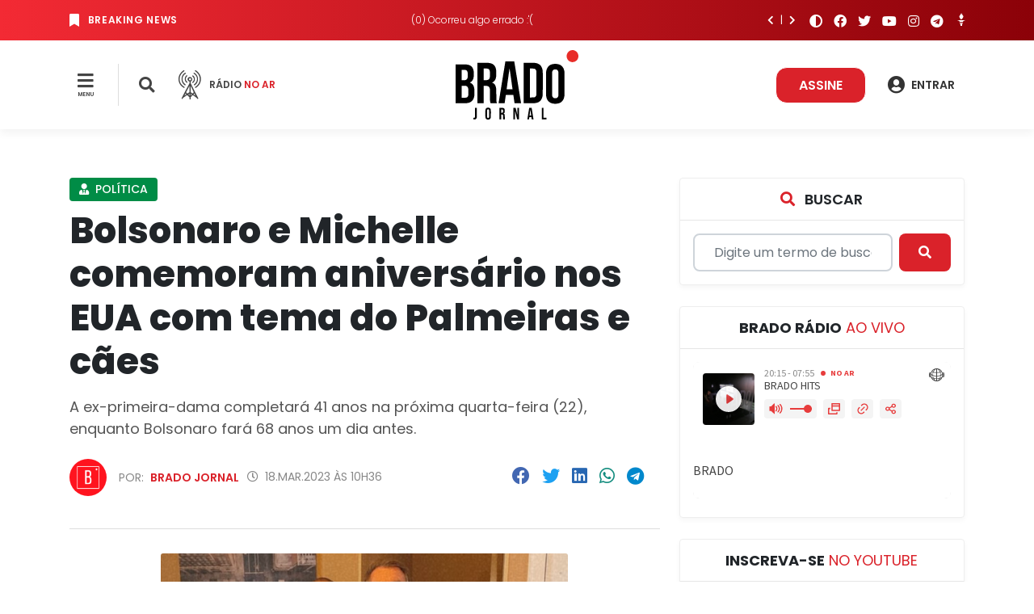

--- FILE ---
content_type: text/html; charset=UTF-8
request_url: https://www.bradojornal.com/noticias/politica/2023/03/18/bolsonaro-e-michelle-comemoram-aniversario-nos-eua-com-tema-do-palmeiras-e-caes/
body_size: 43514
content:
<!DOCTYPE html>
<html lang="pt-br">
<head>
    
    <!-- Metas -->
    <meta charset="UTF-8">
    <meta http-equiv="X-UA-Compatible" content="IE=edge">
    <meta name="viewport" content="width=device-width, initial-scale=1.0">
    <meta name="description" content="A ex-primeira-dama completar&aacute; 41 anos na pr&oacute;xima quarta-feira (22), enquanto Bolsonaro far&aacute; 68 anos um dia antes.">
    <meta name="keywords" content="">

    <!-- Title -->
    <title>Bolsonaro e Michelle comemoram aniversário nos EUA com tema do Palmeiras e cães | BRADO JORNAL</title>

    <!-- Favicon -->
	<link rel="shortcut icon" href="https://www.bradojornal.com/favicon.ico">

    <!-- OG -->
    <meta property="og:locale" content="pt_BR">
    <meta property="og:url" content="http://www.bradojornal.com/noticias/politica/2023/03/18/bolsonaro-e-michelle-comemoram-aniversario-nos-eua-com-tema-do-palmeiras-e-caes/">
    <meta property="og:title" content="Bolsonaro e Michelle comemoram anivers&aacute;rio nos EUA com tema do Palmeiras e c&atilde;es | BRADO JORNAL">
    <meta property="og:site_name" content="BRADO JORNAL">
    <meta property="og:description" content="A ex-primeira-dama completar&aacute; 41 anos na pr&oacute;xima quarta-feira (22), enquanto Bolsonaro far&aacute; 68 anos um dia antes.">
    <meta property="og:keywords" content="">
    <meta property="og:image" itemprop="image" content="https://www.bradojornal.com/midia/meta/news/2023-03-18-sotry-michelle-2-capa2-e1679144802650-6415be54303.webp">
    <!-- <meta property="og:image" itemprop="image" content="http://www.bradojornal.com/midia/meta/news/2023-03-18-sotry-michelle-2-capa2-e1679144802650-6415be54303.webp"> -->
    <meta property="og:type" content="website">

    <!-- Manifest -->
    <link rel="manifest" href="https://www.bradojornal.com/manifest.webmanifest">

    <!-- Image -->
    <meta name="image" content="https://www.bradojornal.com/midia/meta/news/2023-03-18-sotry-michelle-2-capa2-e1679144802650-6415be54303.webp">

    <!-- Twitter -->
    <meta name="twitter:card" content="summary_large_image">
    <meta name="twitter:site" content="@bradoradio" />
    <meta name="twitter:title" content="Bolsonaro e Michelle comemoram anivers&aacute;rio nos EUA com tema do Palmeiras e c&atilde;es | BRADO JORNAL">
    <meta name="twitter:description" content="A ex-primeira-dama completar&aacute; 41 anos na pr&oacute;xima quarta-feira (22), enquanto Bolsonaro far&aacute; 68 anos um dia antes.">
    <meta name="twitter:image" content="https://www.bradojornal.com/midia/meta/news/2023-03-18-sotry-michelle-2-capa2-e1679144802650-6415be54303.webp">

    <!-- Page Load State -->
    <style>
        body {
            display: none;
        }
    </style>

    <!-- Google Tag Manager -->
<script>(function(w,d,s,l,i){w[l]=w[l]||[];w[l].push({'gtm.start':
new Date().getTime(),event:'gtm.js'});var f=d.getElementsByTagName(s)[0],
j=d.createElement(s),dl=l!='dataLayer'?'&l='+l:'';j.async=true;j.src=
'https://www.googletagmanager.com/gtm.js?id='+i+dl;f.parentNode.insertBefore(j,f);
})(window,document,'script','dataLayer','GTM-N82M74R');</script>
<!-- End Google Tag Manager -->
    <!-- JS Settings -->
    <script>
        const setting = {
            "site_url": "https://www.bradojornal.com",
            "site_title": "BRADO JORNAL",
            "page_url": "https://www.bradojornal.com/",
            "page_title": "Bolsonaro e Michelle comemoram anivers&aacute;rio nos EUA com tema do Palmeiras e c&atilde;es | BRADO JORNAL",
            "dark_mode": ("false" == "true")
        };
    </script>
</head>
<body>
    
    <!-- Menu -->
    <section class="menu_section">
        <div class="menu_wrapper">
            <div class="top_bar">
                <div class="container">
                    <div class="breaking_news">
                        <div class="breaking_news_title">
                            <i class="fa fa-bookmark"></i>
                            <span>Breaking News</span>
                        </div>

                        <div class="breaking_news_items">
                            <div class="news loading">
                                <div class="date">
                                    <div class="spinner-border spinner-border-sm" role="status">
                                        <span class="sr-only">Carregando...</span>
                                    </div>
                                </div>

                                <div class="title">Carregando...</div>
                            </div>
                        </div>

                        <div class="breaking_news_controls">
                            <a href="#" class="breaking_news_previous_btn">
                                <i class="fa fa-chevron-left"></i>
                            </a>

                            <a href="#" class="breaking_news_next_btn">
                                <i class="fa fa-chevron-right"></i>
                            </a>
                        </div>
                    </div>

                    <div class="links">
                        <a href="#" class="is-tooltip dark_mode_toggle" data-bs-placement="bottom" data-bs-trigger="hover" title="Modo escuro">
                            <i class="fa fa-adjust"></i>
                        </a>

                        <a target="_blank" href="https://www.facebook.com/bradoradio" class="is-tooltip" data-bs-placement="bottom" data-bs-trigger="hover" title="Siga-nos no Facebook">
                            <i class="fab fa-facebook"></i>
                        </a>

                        <a target="_blank" href="https://twitter.com/BradoJornal" class="is-tooltip" data-bs-placement="bottom" data-bs-trigger="hover" title="Siga-nos no Twitter">
                            <i class="fab fa-twitter"></i>
                        </a>

                        <a target="_blank" href="https://www.youtube.com/c/BRADOradio" class="is-tooltip" data-bs-placement="bottom" data-bs-trigger="hover" title="Siga-nos no YouTube">
                            <i class="fab fa-youtube"></i>
                        </a>

                        <a target="_blank" href="https://www.instagram.com/bradojornal/" class="is-tooltip" data-bs-placement="bottom" data-bs-trigger="hover" title="Siga-nos no Instagram">
                            <i class="fab fa-instagram"></i>
                        </a>

                        <a target="_blank" href="https://t.me/bradoradio" class="is-tooltip" data-bs-placement="bottom" data-bs-trigger="hover" title="Siga-nos no Telegram">
                            <i class="fab fa-telegram"></i>
                        </a>

                        <a target="_blank" href="https://www.gettr.com/user/bradoradio" class="is-tooltip" data-bs-placement="bottom" data-bs-trigger="hover" title="Siga-nos no Gettr">
                            <img src="https://www.bradojornal.com/images/icons/gettr-icon.svg" alt="Siga-nos no Gettr" style="vertical-align: text-bottom;">
                        </a>

						 <!-- <a target="_blank" href="https://rumble.com/c/BRADO" class="is-tooltip" data-bs-placement="bottom" data-bs-trigger="hover" title="Siga-nos no Rumble">
                            <img src="https://www.bradojornal.com/images/icons/rumble-icon.svg" alt="Siga-nos no Rumble" style="vertical-align: text-bottom;">
                        </a> -->

                    </div>
                </div>
            </div>

            <div class="menu">
                <div class="container">
                    <div class="row">
                        <div class="col-3 menu_search my-auto">
                            <div class="menu_button my-auto">
                                <a href="#" class="side_menu_btn">
                                    <i class="fa fa-bars"></i>
                                    <span class="button_title">Menu</span>
                                </a>
                            </div>

                            <div class="search_button my-auto">
                                <a href="#" class="search_btn">
                                    <i class="fa fa-search"></i>
                                </a>
                            </div>

                            <div class="radio_button my-auto">
                                <a href="#radio" title="Clique para acessar a Brado Rádio!">
                                    <i class="icon-radio-transmission"></i>

                                    <div class="radio_title">
                                        <div class="title">Rádio <span class="text-primary">no ar</span></div>
                                        <div class="description"> <b></b></div>
                                    </div>
                                </a>
                            </div>
                        </div>

                        <div class="col-6 menu_logo my-auto">
                            <a href="https://www.bradojornal.com" title="BRADO JORNAL">
                                <svg viewBox="0 0 878.23 500" xmlns="http://www.w3.org/2000/svg">
    <title>Brado Jornal</title>
    <path fill="currentColor" d="m419.48 81.443-31.738 0.06836c-10.578 0.023-21.155 0.046359-31.732 0.068359-8.5154 52.617-17.031 105.23-25.545 157.85-4.0395 24.966-8.0805 49.932-12.117 74.898-3.0959 19.143-6.1926 38.286-9.2832 57.43-0.507 3.15-1.0195 6.3003-1.5215 9.4512-0.053 0.3654-0.10365 0.73022-0.15625 1.0957h0.00195c0.0521-0.36222 0.10177-0.72386 0.1543-1.0859 0.502-3.1509 1.0145-6.3012 1.5215-9.4512 3.0906-19.144 6.1873-38.286 9.2832-57.43 4.0369-24.966 8.0779-49.932 12.117-74.898 8.5143-52.617 17.03-105.23 25.545-157.85 10.577-0.021999 21.155-0.045361 31.732-0.06836h0.00195l31.736-0.068359c1.3e-4 6.24e-4 -1.3e-4 0.001329 0 0.001953l-31.732 0.06836h-0.00196c-10.577 0.022998-21.153 0.04636-31.73 0.068359-8.5154 52.617-17.031 105.23-25.545 157.85-4.0395 24.966-8.0805 49.932-12.117 74.898-3.0959 19.143-6.1926 38.286-9.2832 57.43-0.507 3.15-1.0195 6.3003-1.5215 9.4512-0.05253 0.36212-0.1022 0.72376-0.1543 1.0859 7.8048 0 15.61 0.0016 23.416 0 4.7259 0 9.4515-0.02131 14.178-0.07031 1.6296-0.01901 3.2595-0.03699 4.8887-0.08399 0.2784-0.018 0.56481-0.01896 0.84571-0.04296 0.28224-2.0342 0.57809-4.0647 0.86914-6.0977 3.6e-4 -0.00256-3.7e-4 -0.00525 0-0.00781 1.429-9.9436 2.875-19.887 4.3144-29.83 0.8675-6.0025 1.7334-12.005 2.5879-18.01 0.2025-1.4394 0.41186-2.8772 0.60156-4.3184 0-0.084 0.02261-0.17701 0.09961-0.22461 0.1458-0.091 0.32434-0.10065 0.49024-0.12695 0.6419-0.07 1.2886-0.08667 1.9336-0.10937 1.8218-0.054 3.6443-0.06804 5.4668-0.08204 4.751-0.033 9.5012-0.03506 14.252-0.03906h27.049 4.6113c0.07836 0.4406 0.15247 0.88024 0.2207 1.3223 0.01623 0.10513 0.03825 0.20902 0.05273 0.31445 0.15761 1.0778 0.31086 2.1564 0.4668 3.2344 0.4021 2.7796 0.80412 5.56 1.2031 8.3398 0.9646 6.7327 1.9252 13.466 2.8848 20.199 1.106 7.7686 2.2145 15.536 3.3066 23.307 0.03043 0.22134 0.06087 0.44277 0.0918 0.66406 0.0687 0.49144 0.1393 0.98278 0.20508 1.4746 0.5849 0.039 1.1664 0.04455 1.752 0.06055 2.8739 0.054 5.749 0.07475 8.623 0.09375 5.5848 0.033 11.169 0.03715 16.754 0.03515h19.699c-0.01266-0.05967-0.02254-0.12001-0.03515-0.17968l-0.00196 0.00195c-0.05349-0.25319-0.10813-0.50554-0.14648-0.76172-0.6358-3.8781-1.2631-7.7593-1.8945-11.639-4.5002-27.751-8.9905-55.504-13.48-83.254-5.9559-36.812-11.905-73.624-17.861-110.44-3.9394-24.347-7.8789-48.692-11.824-73.037-1.0444-6.4417-2.0876-12.883-3.1367-19.324-0.091-0.5514-0.17593-1.1042-0.27343-1.6523-0.039-0.1894-0.08054-0.37886-0.11914-0.56836h-0.00196c-7.9e-4 -0.003873-0.00116-0.007845-0.00195-0.011719zm67.24 10.277v0.005859c-0.0013-3e-6 -0.0026 4e-6 -0.0039 0v145.29 0.00782l-0.00391-0.01172v145.29h37.607c7.7945 0 15.589-0.02236 23.383-0.06836 3.6287-0.023 7.2581-0.04865 10.887-0.09765 1.2169-0.019 2.4367-0.03618 3.6504-0.07618 0.664-0.025 1.3219-0.08186 1.9844-0.13086 1.9825-0.1563 3.9636-0.36837 5.9375-0.64257 2.4482-0.3416 4.8888-0.77958 7.3027-1.334 2.0919-0.4804 4.1684-1.0472 6.2129-1.7129 1.7141-0.5577 3.4109-1.1881 5.0762-1.8926 0.5346-0.2257 1.0734-0.46347 1.6016-0.70508 2.4838-1.1389 4.8874-2.4545 7.1699-3.957 2.4669-1.6233 4.7965-3.4718 6.9297-5.5195 1.6823-1.6124 3.2517-3.3473 4.6914-5.1758 2.1352-2.7114 4.0015-5.6422 5.6016-8.7051 0.6248-1.196 1.2139-2.4206 1.7598-3.6543 0.7362-1.6624 1.4018-3.351 2.002-5.0664 0.7092-2.0258 1.3267-4.0875 1.8613-6.1699 0.5749-2.2423 1.0536-4.5115 1.4434-6.793 0.2789-1.6417 0.60032-3.278 0.79493-4.9336 0.05799-0.4955 0.10819-0.98144 0.15039-1.4805 0.1423-1.6683 0.21508-3.3439 0.27148-5.0215 0.098-3.0321 0.13857-6.0716 0.17187-9.1074 0.049-4.6978 0.0699-9.3956 0.0879-14.094 0.03-8.449 0.04173-16.899 0.05273-25.348 0.019-15.502 0.03673-31.003 0.05273-46.506 0.018-12.418 0.02654-24.838 0.01954-37.256-0.018-5.5475-0.01864-11.095-0.05664-16.643-0.025-3.6378-0.05772-7.2755-0.13672-10.912-0.044-1.9599-0.09989-3.9171-0.20899-5.875-0.08175-1.4881-0.20619-2.979-0.38281-4.4629-0.1757-1.4738-0.37794-2.9515-0.61524-4.4141-0.2775-1.7153-0.59956-3.4213-0.97265-5.1152-0.00449-0.02035-0.01112-0.0402-0.01563-0.06055 0.00468 0.02114 0.01292 0.04137 0.01758 0.0625 0.37309 1.6939 0.69516 3.3999 0.97266 5.1152 0.2373 1.4626 0.43953 2.9403 0.61523 4.4141-3.9e-4 -0.00322 3.8e-4 -0.00654 0-0.00977-0.1757-1.4738-0.37793-2.9515-0.61523-4.4141-0.2775-1.7153-0.59957-3.4213-0.97266-5.1152-0.01204-0.05461-0.03082-0.10753-0.04297-0.16211-0.50323-2.2601-1.0974-4.5005-1.793-6.709-0.01821-0.05785-0.02851-0.11796-0.04687-0.17578-0.2313-0.7281-0.47627-1.4594-0.73047-2.1797-1.0844-3.0771-2.382-6.08-3.918-8.959-0.3852-0.7215-0.79056-1.4463-1.207-2.1523-0.8304-1.4097-1.7257-2.789-2.6816-4.123-1.051-1.4675-2.1842-2.8906-3.3828-4.2402-0.9792-1.1041-2.0038-2.1611-3.0762-3.1758-0.8245-0.7795-1.6846-1.5397-2.5606-2.2617-2.1492-1.7714-4.4522-3.3657-6.8633-4.7656-2.5444-1.4788-5.2176-2.7465-7.9648-3.8086-0.07585-0.029341-0.15642-0.047128-0.23242-0.076172-1.8264-0.69794-3.6925-1.3079-5.582-1.8359-0.09391-0.026251-0.18333-0.065963-0.27734-0.091797-1.9028-0.5233-3.8305-0.96334-5.7715-1.3281-1.4974-0.2795-2.9902-0.58333-4.498-0.80273-0.9802-0.1423-1.9606-0.24446-2.9473-0.31836-1.8276-0.137-3.6662-0.19473-5.502-0.24023-3.0917-0.072-6.1846-0.098441-9.2774-0.11914-6.8574-0.042001-13.715-0.05136-20.572-0.06836-15.133-0.035-30.264-0.07247-45.396-0.10938zm-330.43 0.005859v0.009766c4.3809 0.01 8.7627 0.01325 13.145 0.03125 12.536 0.032 25.07 0.064656 37.605 0.097656 5.5068 0.016 11.015 0.032125 16.521 0.078125 3.0237 0.0298 6.0501 0.060207 9.0703 0.1582 1.5 0.050901 2.995 0.11969 4.4883 0.24609 0.495 0.0422 1.0026 0.092392 1.4961 0.15039 1.7333 0.2007 3.448 0.53422 5.1621 0.85352 1.167 0.2155 2.3419 0.45494 3.4961 0.71484 1.9305 0.4344 3.8503 0.93684 5.7363 1.5156 1.4567 0.447 2.8946 0.93766 4.3164 1.4844 0.7665 0.2949 1.5378 0.60925 2.291 0.93555 2.2628 0.9808 4.464 2.1107 6.5644 3.4043 0.6954 0.4282 1.3872 0.8799 2.0586 1.3438 2.0297 1.4029 3.9417 2.9675 5.7051 4.6914 1.8891 1.844 3.602 3.8674 5.127 6.0215 0.9406 1.3251 1.8213 2.705 2.6289 4.1152 0.8176 1.4264 1.567 2.8932 2.25 4.3906 0.4269 0.9348 0.83046 1.8913 1.207 2.8496 0.4203 1.0709 0.80774 2.1476 1.168 3.2383 0.7207 2.1794 1.3291 4.4071 1.8379 6.6484 0.4746 2.0921 0.86429 4.198 1.1856 6.3184 0.212 1.4008 0.39433 2.8106 0.54883 4.2226-3.6e-4 -0.00321 3.6e-4 -0.00655 0-0.00976-0.1545-1.412-0.33683-2.8219-0.54883-4.2227-0.3213-2.1204-0.71099-4.2243-1.1856-6.3164-0.5088-2.2413-1.1172-4.471-1.8379-6.6504-0.3602-1.0907-0.74764-2.1654-1.168-3.2363-0.3766-0.9583-0.78016-1.9168-1.207-2.8516-0.683-1.4974-1.4324-2.9642-2.25-4.3906-0.8076-1.4102-1.6883-2.7901-2.6289-4.1152-1.5249-2.1541-3.2378-4.1755-5.127-6.0195-1.7634-1.7239-3.6754-3.2905-5.7051-4.6934-0.6714-0.4638-1.3651-0.9155-2.0605-1.3438-2.1005-1.2936-4.2997-2.4215-6.5625-3.4023-0.7532-0.3263-1.5245-0.64065-2.291-0.93555-1.4218-0.5467-2.8597-1.0393-4.3164-1.4863-1.886-0.5788-3.8058-1.0812-5.7363-1.5156-1.1542-0.2599-2.3291-0.49739-3.4961-0.71289-1.7141-0.3193-3.4288-0.65282-5.1621-0.85352-0.4935-0.058-1.0011-0.11014-1.4961-0.15234-1.4933-0.1264-2.9883-0.19324-4.4883-0.24414-3.0202-0.098-6.0486-0.13036-9.0723-0.16016-5.5066-0.046-11.013-0.062125-16.52-0.078125-12.535-0.033-25.071-0.063703-37.607-0.095703-4.3814-0.018-8.7613-0.023203-13.143-0.033204zm-0.00781 0.013672v145.29 145.28h45.184v-124.85-0.00782c2.8518 0 5.7032-4.2e-4 8.5547 0.01758 3.0304 0.018 6.061 0.05709 9.0879 0.20899 1.7659 0.091 3.5326 0.21475 5.2871 0.43945 0.9666 0.1229 1.9288 0.28552 2.877 0.51172 2.4597 0.5733 4.8765 1.4107 7.0664 2.6836 1.5629 0.9058 2.9966 2.0393 4.2207 3.3691 1.3967 1.5103 2.5182 3.2615 3.4024 5.1152 1.0328 2.164 1.7604 4.4607 2.3184 6.7891 0.4352 1.8288 0.76779 3.6797 1.0293 5.541 4.2e-4 0.00322-4.2e-4 0.00654 0 0.00976 0.16593 1.2759 0.22366 2.5648 0.27344 3.8496 0.079 2.2562 0.11278 4.5123 0.14258 6.7695 0.053 4.0984 0.08363 8.1963 0.11133 12.295 0.058 8.5663 0.09572 17.134 0.14453 25.701 0.042 7.0514 0.09417 14.099 0.16797 21.15 0.039 3.6158 0.08244 7.2342 0.15234 10.85 0.017 0.8243 0.0365 1.6486 0.0625 2.4726 0.021 0.4894 0.02595 0.98884 0.08594 1.4785 0.20121 1.8198 0.46679 3.6341 0.80859 5.4355 0.093 0.4856 0.19348 0.98259 0.29688 1.4668 0.3808 1.789 0.84026 3.5677 1.3613 5.3242 0.3351 1.1257 0.70047 2.2492 1.0527 3.373 0.019 0.039 0.09231 0.01953 0.13281 0.01953h45.799c-0.0396-0.09781-0.07552-0.19714-0.11523-0.29492 0.03876 0.09545 0.07657 0.19163 0.11523 0.28711h0.00391c-0.0855-0.21122-0.1701-0.42359-0.25586-0.63477-0.25776-0.63522-0.51466-1.2708-0.75196-1.9141-0.03777-0.10222-0.07651-0.20404-0.11328-0.30664-0.01756-0.04857-0.03336-0.09787-0.05078-0.14649-0.47866-1.3372-0.90292-2.6942-1.2754-4.0644-0.00606-0.02227-0.0135-0.04413-0.01953-0.06641-0.01235-0.04564-0.02487-0.09104-0.03711-0.13671 0.01223 0.04563 0.02477 0.09111 0.03711 0.13671-0.01897-0.07008-0.03598-0.14078-0.05469-0.21093-0.36795-1.3806-0.68713-2.7732-0.95898-4.1758-0.00961-0.04953-0.0198-0.0989-0.0293-0.14844-0.00546-0.0286-0.0102-0.05734-0.01562-0.08594-0.31404-1.66-0.56422-3.3322-0.74805-5.0117-0.00302-0.02748-0.00874-0.05454-0.01172-0.08203-0.058-0.747-0.07546-1.4954-0.10156-2.2441-0.072-2.5797-0.10738-5.1618-0.14258-7.7422-0.00338-0.25715-0.00453-0.51432-0.00781-0.77148-0.06258-4.9153-0.11005-9.8311-0.14844-14.746-0.05134-6.5112-0.08399-13.022-0.12109-19.533-0.0012-0.21159-0.0027-0.42317-0.00391-0.63476-0.046-7.3901-0.09789-14.78-0.17969-22.17-0.042-3.4912-0.08281-6.9842-0.16211-10.475-0.028-1.088-0.05362-2.1713-0.11133-3.2578-0.02782-0.52746-0.09001-1.0524-0.13867-1.5781-0.23-2.3301-0.50404-4.6516-0.83984-6.9668-0.57-3.9234-1.3113-7.8313-2.3535-11.664-0.3594-1.3196-0.75402-2.6263-1.1934-3.9199-0.5826-1.7141-1.246-3.4137-2.002-5.0586-0.6566-1.4314-1.3884-2.8302-2.2012-4.1797s-1.7082-2.6495-2.6894-3.8828c-0.3592-0.4524-0.72925-0.89799-1.1074-1.3281-0.7587-0.8617-1.5575-1.6811-2.4004-2.4629-0.3585-0.3327-0.72221-0.65541-1.0976-0.97461-0.8921-0.759-1.8301-1.4742-2.7988-2.1387-0.9372-0.6423-1.9143-1.2452-2.9121-1.7969-0.9952-0.551-2.0249-1.0606-3.0684-1.5234-0.891-0.3959-1.8092-0.76202-2.7305-1.0996-0.05187-0.01952-0.10055-0.04664-0.15234-0.0664 0.05243 0.02001 0.10373 0.04274 0.15625 0.0625 0.9213 0.3376 1.8395 0.70372 2.7305 1.0996 1.0435 0.4628 2.0732 0.97246 3.0684 1.5234 0.9978 0.5517 1.9749 1.1546 2.9121 1.7969 0.9687 0.6645 1.9067 1.3797 2.7988 2.1387 0.3754 0.3192 0.73912 0.64191 1.0977 0.97461 0.8429 0.7818 1.6417 1.6012 2.4004 2.4629 0.3782 0.4301 0.74824 0.87374 1.1074 1.3262 0.9813 1.2333 1.8767 2.5333 2.6895 3.8828s1.5446 2.7483 2.2012 4.1797c0.7559 1.6449 1.4194 3.3445 2.002 5.0586 0.4393 1.2936 0.83392 2.6003 1.1934 3.9199 1.0422 3.8328 1.7835 7.7426 2.3535 11.666 0.1679 1.1576 0.31975 2.3155 0.45898 3.4766-0.13955-1.1643-0.29062-2.3255-0.45898-3.4863-0.57-3.9234-1.3113-7.8332-2.3535-11.666-0.3594-1.3196-0.75402-2.6263-1.1934-3.9199-0.5826-1.7141-1.246-3.4117-2.002-5.0566-1.3132-2.8627-2.928-5.5978-4.8906-8.0644-0.3592-0.4524-0.72924-0.89414-1.1074-1.3242-0.7587-0.8617-1.5575-1.683-2.4004-2.4648-0.3585-0.3327-0.72222-0.65345-1.0977-0.97265-0.8921-0.759-1.8301-1.4761-2.7988-2.1406-0.9372-0.6423-1.9143-1.2452-2.9121-1.7969-0.9952-0.551-2.0249-1.0587-3.0684-1.5215-0.891-0.3959-1.8092-0.76392-2.7305-1.1016-0.14362-0.05404-0.28493-0.1138-0.42774-0.16992-0.32772-0.1292-0.65063-0.26904-0.96875-0.41992-0.1293-0.06117-0.26181-0.11516-0.38867-0.18164-0.03844-0.02214-0.07787-0.04444-0.11719-0.06641-0.07517-0.04171-0.14273-0.09294-0.20898-0.14648-0.03711-0.02986-0.07873-0.05448-0.10938-0.0918 0.00219 0.00294-0.00238 0.00691 0 0.00976 0.01316 0.01603 0.03239 0.02461 0.04688 0.03907-0.01466-0.0146-0.03748-0.01896-0.05078-0.03516-0.00239-0.00285 0.00219-0.00683 0-0.00976-0.0716-0.08515-0.04217-0.20969 0.02734-0.28907 0.00233-0.00266-0.00243-0.00721 0-0.00976 0.1704-0.1862 0.39216-0.31583 0.60156-0.45313 0.80661-0.5017 1.6599-0.91962 2.5137-1.334 1.6865-0.8329 3.322-1.7711 4.8887-2.8125 1.1034-0.7339 2.1804-1.524 3.2129-2.3613 0.6451-0.5226 1.2772-1.0654 1.8926-1.6289 1.3282-1.2146 2.5892-2.5317 3.75-3.918 0.9558-1.1414 1.8499-2.3355 2.6758-3.5742 0.368-0.5526 0.73196-1.1248 1.0801-1.6953 1.3862-2.2658 2.5905-4.6555 3.5996-7.1172 0.1956-0.4747 0.38781-0.96563 0.57031-1.4453 0.70671-1.8732 1.3113-3.7844 1.834-5.7168 0.13-0.478 0.25716-0.9709 0.37696-1.4512 0.6286-2.5308 1.127-5.0916 1.541-7.666 0.1846-1.1558 0.35551-2.3215 0.50781-3.4844 0.083-0.6977 0.12146-1.4051 0.16016-2.1035 0.1089-2.0624 0.16595-4.1233 0.21875-6.1875 0.1124-4.6256 0.16861-9.254 0.19531-13.881 0.018-3.5909 0.01861-7.1794-0.02539-10.77-0.023-1.6949-0.05289-3.3913-0.12109-5.084-0.04-1.0003-0.12093-2.0012-0.20313-3.002-0.08373-0.99798-0.1825-2.003-0.29297-2.998v-0.00195c-0.15449-1.412-0.33682-2.8219-0.54882-4.2227-0.3213-2.1204-0.71099-4.2263-1.1856-6.3184-0.5088-2.2413-1.1172-4.469-1.8379-6.6484-0.3602-1.0907-0.74764-2.1674-1.168-3.2383-0.3766-0.9583-0.78016-1.9148-1.207-2.8496-0.683-1.4974-1.4324-2.9642-2.25-4.3906-0.8076-1.4102-1.6883-2.7901-2.6289-4.1152-1.5249-2.1541-3.2378-4.1775-5.127-6.0215-1.7634-1.7239-3.6754-3.2885-5.7051-4.6914-0.6714-0.4638-1.3632-0.9155-2.0586-1.3438-2.1005-1.2936-4.3017-2.4235-6.5644-3.4043-0.7532-0.3263-1.5245-0.64065-2.291-0.93555-1.4218-0.5467-2.8597-1.0374-4.3164-1.4844-1.886-0.5788-3.8058-1.0812-5.7363-1.5156-1.1542-0.2599-2.3291-0.49934-3.4961-0.71484-1.7141-0.3193-3.4288-0.65282-5.1621-0.85352-0.4935-0.058-1.0011-0.10819-1.4961-0.15039-1.4933-0.1264-2.9883-0.19519-4.4883-0.24609-3.0202-0.097999-6.0466-0.1284-9.0703-0.1582-5.5066-0.046-11.015-0.062125-16.521-0.078125-12.535-0.033-25.071-0.065657-37.607-0.097657-4.3814-0.018-8.7613-0.02125-13.143-0.03125zm556.35 7.5918c-1.3828 0.016975-2.7695 0.037138-4.1484 0.082031-2.1627 0.075002-4.3221 0.18611-6.4746 0.38281-1.0788 0.098-2.1549 0.22358-3.2246 0.39648-3.5691 0.5577-7.1168 1.3377-10.578 2.3984-2.821 0.8636-5.5871 1.9164-8.2559 3.1816-1.7742 0.8412-3.5136 1.7802-5.1856 2.8105-1.6602 1.0226-3.2652 2.1395-4.8027 3.3477-1.2697 0.9979-2.4977 2.0633-3.666 3.1758-2.7593 2.6272-5.2621 5.5263-7.4375 8.6543-2.078 2.9844-3.8616 6.18-5.3398 9.5078-0.5526 1.241-1.0646 2.5068-1.5352 3.7774-1.728 4.6726-2.9231 9.5295-3.7246 14.445-0.1598 0.9805-0.30534 1.9715-0.43554 2.9551-4.3e-4 0.00321 4.2e-4 0.00654 0 0.00976 0.1302-0.9836 0.27574-1.9746 0.43554-2.9551 0.40075-2.458 0.90075-4.9014 1.5156-7.3144s1.345-4.7965 2.209-7.1328c-0.86362 2.3356-1.5923 4.7186-2.207 7.1309-0.6149 2.4131-1.1149 4.8564-1.5156 7.3144-0.1598 0.9805-0.30535 1.9715-0.43555 2.9551-0.34793 2.6425-0.59271 5.2911-0.75391 7.9492-0.033 0.662-0.04068 1.3282-0.05469 1.9941-0.047 2.9185-0.06689 5.8368-0.08789 8.7559-2e-5 0.00326 2e-5 0.0065 0 0.00976-0.037 5.7402-0.05717 11.48-0.07617 17.221-0.03899 13.005-0.0574 26.009-0.0664 39.014-0.018 14.905 5.7e-4 29.812 0.01757 44.717 0.018 9.3903 0.03327 18.779 0.07227 28.17 0.023 5.2921 0.04551 10.584 0.09961 15.875 0.017 1.4591 0.03226 2.9186 0.07227 4.377 0.018 0.4899 0.05393 0.99295 0.08593 1.4844 0.2067 2.992 0.52322 5.9787 0.97852 8.9453 0.2512 1.6388 0.54542 3.2726 0.88672 4.8965 0.4456 2.1186 0.97209 4.218 1.5918 6.2949 0.7588 2.5415 1.6604 5.0516 2.7168 7.4883 0.5936 1.3701 1.2364 2.7186 1.9316 4.043 0.8449 1.6108 1.7716 3.1896 2.7695 4.7148 0.8102 1.2374 1.6729 2.4481 2.582 3.6191 1.7138 2.2092 3.6038 4.2938 5.6309 6.2246 1.0639 1.0112 2.175 1.9834 3.3223 2.9043 1.5278 1.2267 3.1369 2.3759 4.8008 3.4277 2.231 1.4116 4.5754 2.6575 6.9902 3.7324 2.2651 1.009 4.6019 1.8724 6.9766 2.5957 1.8994 0.5789 3.8251 1.0702 5.7715 1.4824 1.2901 0.27261 2.5906 0.51099 3.9004 0.7168 2.2957 0.36149 4.6093 0.62132 6.9277 0.79492 1.6623 0.1264 3.3288 0.19666 4.998 0.25586 1.1484 0.039 2.307 0.05611 3.459 0.03711 1.8473-0.032 3.692-0.11982 5.5391-0.20312 0.8039-0.037 1.6066-0.07391 2.4062-0.12891 2.1567-0.1475 4.3027-0.38951 6.4375-0.72851 1.305-0.2067 2.6152-0.45353 3.9062-0.73243 1.6201-0.3517 3.2222-0.75752 4.8144-1.2246 1.2708-0.3725 2.5316-0.78334 3.7812-1.2324 1.7041-0.6128 3.3947-1.3003 5.0449-2.0605 1.7982-0.8285 3.564-1.749 5.2715-2.7578 0.8376-0.4944 1.6641-1.013 2.4766-1.5527 0.5435-0.3624 1.0914-0.74019 1.6211-1.123 0.9344-0.673 1.8541-1.3842 2.7422-2.123 1.5205-1.2659 2.9702-2.6328 4.3164-4.0879 0.8764-0.9444 1.7187-1.9184 2.5293-2.9199 1.0408-1.2892 2.0372-2.6363 2.9648-4.0176 2.021-3.0044 3.7581-6.2136 5.2051-9.5391 0.92229-2.1169 1.7312-4.2894 2.4336-6.4922 0.4008-1.2567 0.77094-2.5395 1.1055-3.8184 0.8803-3.3636 1.5395-6.7888 2.0137-10.229 0.2732-1.9806 0.48433-3.9632 0.64453-5.9531 0.039-0.4876 0.04264-0.97086 0.05664-1.459 0.049-2.3561 0.06694-4.7119 0.08594-7.0684 0.051-6.613 0.06789-13.229 0.08789-19.842 0.026-9.9086 0.03988-19.817 0.04688-29.727 0.018-14.845 0.018-29.69 0-44.535-0.017-10.024-0.01707-20.047-0.03906-30.07-0.01801-5.9308-0.03251-11.863-0.0625-17.793-0.021-3.7077-0.0399-7.4158-0.0879-11.123-0.018-0.9053-0.02573-1.8078-0.05273-2.7129-0.018-0.3151-0.02073-0.64284-0.05273-0.96094-0.10863-1.3217-0.24311-2.648-0.4004-3.9629-0.13699-1.1544-0.29405-2.3041-0.47265-3.4551v-0.00195c-3.1e-4 -0.00202-0.00164-0.00385-0.00195-0.00586-0.00204-0.01311-0.00577-0.02596-0.00782-0.03907-0.00356-0.02282-0.00814-0.04553-0.01172-0.06835-0.34701-2.2143-0.77369-4.4187-1.2891-6.6035-0.00795-0.03371-0.01349-0.06787-0.02148-0.10156-0.00106-0.00447-9e-4 -0.0092-0.00196-0.01367-4.7e-4 -2e-3 -0.00147-0.00582-0.00195-0.00782-0.30478-1.2836-0.64211-2.5631-1.0117-3.832-9.2e-4 -0.00316-0.00103-0.0066-0.00195-0.00976-0.36995-1.2695-0.77378-2.5281-1.2129-3.7754-8.8e-4 -0.00251-0.00107-0.00531-0.00195-0.00782-0.4933-1.3996-1.0337-2.793-1.6191-4.1562-0.6523-1.5204-1.3657-3.0163-2.1387-4.4805-0.6149-1.1642-1.2738-2.3178-1.9668-3.4375-0.8722-1.4082-1.8028-2.7734-2.7969-4.0976-1.0867-1.4482-2.2539-2.852-3.4863-4.1875-1.6728-1.8139-3.4765-3.5191-5.3887-5.084-2.6793-2.1934-5.5858-4.1191-8.6465-5.7441-1.0233-0.544-2.0599-1.0522-3.1152-1.5312-1.6431-0.7469-3.3324-1.4198-5.0371-2.0137-3.5754-1.2464-7.267-2.1679-11.002-2.8242-1.9565-0.3442-3.928-0.61747-5.9062-0.82617-1.6362-0.1721-3.2805-0.2558-4.9277-0.3125-1.8279-0.06189-3.6634-0.078253-5.4942-0.06836h-0.00976zm63.789 46.512c0.5154 2.1848 0.94201 4.3892 1.2891 6.6035-0.34677-2.2138-0.77404-4.4192-1.2891-6.6035zm1.3106 6.7188c0.0412 0.26568 0.08012 0.53128 0.11914 0.79688-0.03893-0.26571-0.07793-0.53127-0.11914-0.79688zm0.47265 3.4551c-3.7e-4 -0.00321 4e-4 -0.00657 0-0.00977-0.01678-0.1414-0.03531-0.28255-0.05273-0.42383 0.01776 0.14422 0.03561 0.2893 0.05273 0.4336zm-59.953-56.604c1.57 0.055367 3.1372 0.13861 4.6973 0.29883-1.56-0.16016-3.1273-0.24348-4.6973-0.29883zm-9.8945 0.015626c-2.0784 0.073481-4.1537 0.18125-6.2227 0.36719 2.069-0.18588 4.1443-0.29373 6.2227-0.36719zm14.834 0.30859c1.8929 0.2023 3.7794 0.46265 5.6524 0.78906-1.873-0.32637-3.7594-0.58679-5.6524-0.78906zm-24.5 0.48047c-1.7216 0.27095-3.4385 0.59383-5.1426 0.97461 1.7041-0.38073 3.421-0.7037 5.1426-0.97461zm30.4 0.35156c1.7864 0.31676 3.5621 0.69518 5.3203 1.1406-1.7582-0.44541-3.5339-0.8239-5.3203-1.1406zm-35.707 0.66016c-1.7186 0.38802-3.424 0.83502-5.1094 1.3496 1.6855-0.51453 3.3907-0.96164 5.1094-1.3496zm41.258 0.53906c1.7614 0.45259 3.5044 0.97357 5.2207 1.5684-1.7163-0.59475-3.4593-1.1158-5.2207-1.5684zm-46.5 0.85156c-1.3666 0.41996-2.7208 0.88448-4.0566 1.3965 1.3358-0.51196 2.69-0.97658 4.0566-1.3965zm-688.14 0.48829v0.00976h30.961c9.3025-2e-3 18.604 0.01517 27.906 0.07617 3.5043 0.0259 7.0093 0.05338 10.514 0.10938 1.0045 0.017 2.0111 0.03222 3.0117 0.07422 1.1705 0.0636 2.3389 0.14614 3.5039 0.24414 1.3367 0.1126 2.67 0.2484 3.998 0.4082 2.1554 0.2589 4.3053 0.58509 6.4395 0.99219 1.1463 0.218 2.2987 0.46237 3.4336 0.73047 0.6439 0.1526 1.2865 0.31382 1.9238 0.48242 1.8492 0.49075 3.6794 1.056 5.4785 1.709 0.8996 0.32649 1.7921 0.67534 2.6738 1.0469-0.88099-0.37117-1.7731-0.71676-2.6719-1.043-1.7992-0.65299-3.6293-1.2182-5.4785-1.709-0.6373-0.1686-1.2799-0.32982-1.9238-0.48242-1.1349-0.2681-2.2873-0.51247-3.4336-0.73047-2.1342-0.4071-4.2841-0.73328-6.4395-0.99218-1.328-0.1598-2.6613-0.29561-3.998-0.40821-1.165-0.098-2.3334-0.18054-3.5039-0.24414-1.0006-0.042-2.0072-0.05722-3.0117-0.07422-3.5041-0.056-7.0091-0.08347-10.514-0.10937-9.3025-0.061-18.604-0.07817-27.906-0.07617h-30.961v139.6 0.00976l-0.0019531-0.00976v139.61c16.057-0.044 32.115-0.08911 48.172-0.13281 5.5996-0.018 11.199-0.03222 16.799-0.07422 3.026-0.026 6.0516-0.05231 9.0762-0.13281 1.8288-0.051 3.6563-0.11838 5.4805-0.26758 1.1444-0.093 2.2888-0.2273 3.4277-0.4043 1.3177-0.2059 2.6372-0.4518 3.9531-0.6875 1.3097-0.2395 2.6096-0.51623 3.9043-0.83203 2.2581-0.5503 4.4976-1.2174 6.6895-2.002 0.6643-0.2372 1.3344-0.48855 1.9902-0.74805 0.7701-0.3042 1.5309-0.62213 2.2891-0.95703 0.7574-0.3345 1.519-0.68918 2.2617-1.0547 2.7128-1.3356 5.3265-2.8769 7.7793-4.6465 1.107-0.81549 2.1538-1.7107 3.1797-2.625 0.8595-0.76839 1.7005-1.5578 2.5234-2.3652 0.593-0.583 1.1834-1.1812 1.7559-1.7891 0.6732-0.717 1.3378-1.4567 1.9492-2.2324 0.4932-0.6205 0.9735-1.2524 1.4375-1.8926 2.216-3.0541 4.097-6.3508 5.6289-9.8008 0.6004-1.3505 1.1524-2.7334 1.6504-4.125 0.4435-1.2392 0.84918-2.5009 1.2148-3.7598 0.5736-1.9728 1.058-3.9682 1.4648-5.9824 0.4256-2.1044 0.76461-4.2244 1.0352-6.3574 0.2895-2.2953 0.49897-4.5983 0.63867-6.9082 0.04-0.7203 0.06694-1.4514 0.08594-2.1738 0.075-2.6529 0.10432-5.3071 0.12891-7.9609 0.04-4.8964 0.04458-9.794 0.01758-14.689-0.021-3.1721-0.05001-6.3448-0.12891-9.5156-0.023-0.8961-0.0497-1.7966-0.0957-2.6894-0.15275-2.6672-0.39133-5.3288-0.73828-7.9805-0.2805-2.1425-0.63425-4.2822-1.0762-6.4004 0.33126 1.588 0.6131 3.1867 0.85157 4.791-0.23879-1.6081-0.51959-3.2116-0.85157-4.8027-0.2039-0.9812-0.42807-1.9624-0.67187-2.9355-0.4052-1.6121-0.86978-3.2185-1.3965-4.7988-0.6266-1.8791-1.3495-3.7455-2.1699-5.5566-0.2886-0.6379-0.59054-1.2722-0.90234-1.8945-1.0985-2.1994-2.4047-4.3044-3.8711-6.2812-1.3736-1.8518-2.8969-3.6006-4.5391-5.2227-0.9339-0.9221-1.9168-1.8128-2.9277-2.6504-0.95269-0.7896-1.9378-1.5408-2.9531-2.248-1.7318-1.2055-3.5585-2.2905-5.457-3.2207-0.7355-0.361-1.4928-0.70296-2.25-1.0156-0.5803-0.2418-1.1704-0.45973-1.7598-0.67773-0.04766-0.01872-0.09491-0.03959-0.14258-0.05859-0.31712-0.12617-0.63076-0.26263-0.91797-0.44727-0.03032-0.01944-0.06213-0.03607-0.0918-0.05664-0.09883-0.07134-0.19301-0.16021-0.26172-0.26367-0.03941-0.06062-0.07096-0.1263-0.08203-0.19922-0.00261-0.01484-0.01057-0.0276-0.01172-0.04297v-0.00195c-0.00109-9.2e-4 -0.00381-5e-4 -0.0039-0.00196-0.018-0.1759 0.1316-0.30806 0.25-0.41797 0.3427-0.2949 0.7365-0.522 1.125-0.75 0.7462-0.4273 1.5177-0.807 2.2871-1.1894 0.9924-0.5012 1.9667-1.0498 2.9082-1.6348 1.5147-0.9417 2.9632-1.9903 4.332-3.1367 0.4989-0.4179 0.9931-0.85365 1.4707-1.2969 2.1559-2.0008 4.0802-4.2461 5.7539-6.666 1.5808-2.2837 2.9426-4.7277 4.0859-7.2617 0.67079-1.4862 1.2715-3.0152 1.7988-4.5586 0.2463-0.7212 0.48002-1.4493 0.69922-2.1758 0.43099-1.4297 0.81145-2.8769 1.1426-4.3359 0.5533-2.4359 0.97122-4.9098 1.2852-7.3906 0.1884-1.4883 0.34104-2.9912 0.46484-4.4863 0.34549-4.1715 0.48065-8.3579 0.52344-12.545 2e-5 -0.00261-3e-5 -0.0052 0-0.00781 0.032-3.3615 0.01711-6.7254-0.08789-10.086-0.049-1.6755-0.11804-3.3584-0.21484-5.0312-0.11571-2.0123-0.27197-4.0211-0.48047-6.0273-4.8e-4 -0.00457-0.00148-0.00911-0.00196-0.01367-0.13822-1.3292-0.30248-2.664-0.49414-3.9902-6.5e-4 -0.00455-0.00129-0.00912-0.00195-0.01367-0.19868-1.3787-0.43032-2.7538-0.69922-4.123-7.6e-4 -0.00388-0.00119-0.00784-0.00195-0.01172-0.26988-1.3731-0.57757-2.7404-0.92969-4.0957-0.7806-3.0124-1.7865-5.9692-3.0293-8.8262-0.7551-1.7341-1.5856-3.4354-2.5098-5.0859-1.4581-2.6038-3.1577-5.0884-5.0996-7.3613-0.2256-0.2645-0.46652-0.53847-0.69922-0.79687-0.4407-0.4916-0.89224-0.97082-1.3555-1.4414-1.1647-1.1805-2.4116-2.3027-3.7129-3.3398-2.6006-2.0751-5.4458-3.8364-8.4356-5.293-3.4419-1.679-7.0688-2.9599-10.768-3.9414-0.6373-0.1686-1.278-0.32982-1.9219-0.48242-1.1349-0.2681-2.2873-0.51247-3.4336-0.73047-2.1342-0.40709-4.2841-0.73329-6.4395-0.99219-1.328-0.1598-2.6613-0.29365-3.998-0.40625-1.165-0.098-2.3334-0.18054-3.5039-0.24414-1.0006-0.042-2.0072-0.05917-3.0117-0.07617-3.5041-0.056-7.0091-0.08152-10.514-0.10742-9.3025-0.061-18.604-0.08013-27.906-0.07812h-30.961zm740.07 0.30273c1.6347 0.57281 3.254 1.218 4.832 1.9316-1.578-0.71357-3.1974-1.3589-4.832-1.9316zm-56.104 0.64844c-1.3443 0.51834-2.6696 1.0849-3.9726 1.7012 1.303-0.61623 2.6283-1.1829 3.9726-1.7012zm64.246 2.9102c1.4652 0.78163 2.8952 1.6309 4.2812 2.5469-1.3861-0.9159-2.8161-1.7653-4.2812-2.5469zm-648.37 2.0234c0.88095 0.37125 1.7517 0.76422 2.6113 1.1836 1.4948 0.7283 2.953 1.5324 4.3633 2.4141 1.4102 0.88171 2.772 1.8414 4.0723 2.8789 1.3013 1.0371 2.5482 2.1574 3.7129 3.3379 9.8e-4 1e-3 9.8e-4 0.00292 0.00196 0.00391-1.1647-1.1805-2.4116-2.3008-3.7129-3.3379-1.3003-1.0376-2.662-1.9972-4.0723-2.8789-1.4102-0.88171-2.8684-1.6858-4.3633-2.4141-0.8605-0.41975-1.7315-0.81596-2.6133-1.1875zm652.83 0.64453c1.3822 0.92172 2.7197 1.9087 4.0059 2.957-1.286-1.0484-2.6236-2.0354-4.0059-2.957zm-82.723 2.3086c-1.2652 0.9948-2.4898 2.0555-3.6543 3.1641 1.1645-1.1086 2.3891-2.1693 3.6543-3.1641zm-3.6602 3.1699c-1.3789 1.313-2.6936 2.6934-3.9355 4.1367 1.242-1.4432 2.5565-2.8238 3.9355-4.1367zm95.936 2.709c1.1803 1.2844 2.2996 2.6313 3.3457 4.0195-1.0461-1.3882-2.1654-2.7351-3.3457-4.0195zm-99.873 1.4297c-1.2418 1.4434-2.4109 2.9485-3.498 4.5117 1.0872-1.5632 2.2561-3.0684 3.498-4.5117zm-545.69 1.7969c0.95384 1.1167 1.8486 2.2848 2.6856 3.4922-0.83716-1.2074-1.7315-2.3755-2.6856-3.4922zm497.85 0.19336c1.5353 2.8777 2.8319 5.8814 3.916 8.957-1.0841-3.0763-2.3806-6.0787-3.916-8.957zm151.2 0.78516c0.94242 1.2613 1.828 2.5612 2.6602 3.8984-0.83216-1.3373-1.7178-2.6371-2.6602-3.8984zm-106.86 1.7383c-1.0384 1.4915-2.0027 3.0376-2.8926 4.625 0.88992-1.5873 1.8541-3.1335 2.8926-4.625zm-539.41 0.91406c0.82956 1.2061 1.6027 2.4501 2.3164 3.7246-0.71374-1.2743-1.4869-2.5188-2.3164-3.7246zm536.52 3.7129c-0.88977 1.5874-1.7046 3.2178-2.4434 4.8809 0.73882-1.6631 1.5535-3.2935 2.4434-4.8809zm-534.2 0.01563c0.92335 1.6493 1.7533 3.3512 2.5078 5.084-0.75463-1.7327-1.5843-3.4348-2.5078-5.084zm648.7 1.1738c0.72894 1.388 1.4047 2.8038 2.0254 4.2422-0.62071-1.4384-1.2965-2.8542-2.0254-4.2422zm-151.31 2.7988c2.5e-4 7.8e-4 0.0017 0.00117 0.00195 0.00195 0.00612 0.01927 0.00952 0.03932 0.01562 0.05859-0.00634-0.02004-0.01121-0.04051-0.01757-0.06054zm-87.266 0.41601c0.053 7e-4 0.10761 7e-4 0.16211 0 5.6735 0.04698 11.346 0.09141 17.02 0.14258 2.319 0.023 4.6401 0.0427 6.959 0.0957 1.1612 0.032 2.323 0.06096 3.4805 0.16406 0.6894 0.063 1.3747 0.17416 2.0449 0.34766 2.4787 0.6212 4.8906 1.5764 7.0332 2.9805 1.6101 1.0506 3.0551 2.3565 4.25 3.8633 0.8742 1.0992 1.6152 2.302 2.2285 3.5644 0.5306 1.072 1.0126 2.1702 1.3828 3.3086 0.571 1.7424 0.93557 3.5411 1.334 5.3281 0.1019 0.4632 0.20659 0.92715 0.30469 1.3906 0 0.00261-1e-5 0.00521 0 0.00781 0.03699 35.181 0.07222 70.361 0.10742 105.54 0.017 10.48 0.02158 20.958 0.01758 31.438-0.017 5.8197-0.02012 11.64-0.07813 17.459-3e-5 0.0026 4e-5 0.00521 0 0.00781-0.02999 2.7806-0.0657 5.5627-0.1621 8.3418-0.0559 1.4807-0.12197 2.9613-0.2754 4.4355-2.7e-4 0.00258 2.8e-4 0.00523 0 0.00782-0.09699 0.9-0.23996 1.7975-0.47656 2.6719-0.1778 0.6601-0.3805 1.3131-0.5664 1.9707-0.5273 1.7958-1.1844 3.5672-2.1348 5.1856-0.731 1.2541-1.6364 2.3995-2.6426 3.4434-0.9875 1.0179-2.0349 1.9879-3.1953 2.8066-1.0569 0.7489-2.2116 1.3527-3.4121 1.8359-0.98489 0.40252-2.0008 0.72672-3.0176 1.0371-0.00138 4.2e-4 -0.00252 0.00153-0.0039 0.00195-0.04365 0.01351-0.08721 0.0275-0.13086 0.04102-0.5799 0.17937-1.1603 0.35763-1.7402 0.53711-9.4957 0.062-18.992 0.12295-28.488 0.18554v-0.00781-208.13-0.00195zm-330.28 0.05078c4.03 7e-4 8.06 0 12.09 0 2.9059 0.017 5.81 0.03593 8.7148 0.11133 1.0406 0.03 2.0821 0.05855 3.1211 0.12695 0.52479 0.035 1.0462 0.11611 1.5664 0.19141 2.0248 0.3055 4.0373 0.78438 5.9141 1.6191 1.3811 0.6095 2.673 1.4168 3.8418 2.3711 0.8482 0.6938 1.6435 1.4514 2.3789 2.2637 1.0449 1.1549 1.9399 2.4468 2.6523 3.832 1.0043 1.9447 1.6659 4.0449 2.1816 6.166 0.3155 1.2708 0.59149 2.5519 0.77149 3.8496 4.4e-4 0.00322-4.5e-4 0.00655 0 0.00977 0.28612 2.0562 0.37664 4.134 0.43555 6.207 0.00305 0.12043 0.0011 0.2409 0.0039 0.36133 0.06361 2.7289 0.07028 5.4578 0.06836 8.1875-0.01799 3.9285-0.03271 7.8566-0.05469 11.785-0.018 2.7886-0.03417 5.5764-0.07617 8.3652-0.026 1.473-0.04846 2.9471-0.13476 4.418-1.9e-4 0.00325 1.9e-4 0.00651 0 0.00976-0.053 0.9117-0.14496 1.8216-0.31836 2.7188-0.1795 0.9251-0.38148 1.8479-0.61328 2.7617-0.00366 0.01439-0.00805 0.02858-0.01172 0.04297-0.22491 0.88282-0.4795 1.7567-0.76758 2.6211-0.00365 0.01095-0.0061 0.02227-0.00977 0.03321-0.00791 0.02359-0.01741 0.04673-0.02539 0.07031-0.33732 0.99916-0.72692 1.9846-1.1777 2.9394-0.0223 0.04713-0.04575 0.09365-0.06836 0.14063-0.45117 0.93942-0.96712 1.8454-1.5547 2.707-0.01704 0.02493-0.03166 0.05131-0.04883 0.07617-0.02724 0.03967-0.05642 0.07775-0.08398 0.11719-0.45102 0.64675-0.94651 1.2604-1.4785 1.8418-0.10642 0.11611-0.21869 0.22655-0.32812 0.33984-0.50434 0.52288-1.0376 1.0182-1.6016 1.4766-0.04809 0.03902-0.0941 0.08062-0.14258 0.11914-0.05659 0.04514-0.11479 0.08835-0.17188 0.13281-0.69739 0.54395-1.433 1.0357-2.1934 1.4863-0.20544 0.12172-0.41596 0.23402-0.625 0.34961-0.62984 0.34833-1.273 0.67075-1.9277 0.96875-0.13551 0.06164-0.26803 0.12978-0.4043 0.18946-0.16355 0.07169-0.33112 0.13479-0.49609 0.20312-0.45958 0.19054-0.92496 0.36696-1.3945 0.53125-0.38627 0.135-0.77589 0.25987-1.168 0.37695-0.43076 0.12877-0.86408 0.24655-1.3008 0.35352-0.19703 0.0482-0.39178 0.10275-0.58985 0.14648-0.20125 0.04466-0.40537 0.07653-0.60742 0.11719-0.71277 0.14393-1.4299 0.26295-2.1504 0.36133-0.22042 0.02994-0.43921 0.06767-0.66015 0.09375-0.8192 0.074-1.6432 0.10096-2.4648 0.13086-0.92378 0.03141-1.8474 0.05156-2.7715 0.07031-0.41732 0.00847-0.83461 0.01693-1.252 0.02344-0.92352 0.0144-1.846 0.02729-2.7695 0.03515-2.2888 0.018-4.5784 0.01758-6.8672 0.01758h-5.5859v0.00977h5.5859c2.2888 0 4.5784 4.2e-4 6.8672-0.01758 0.40838-0.00348 0.81623-0.0111 1.2246-0.01562-0.40956 0.00454-0.81895 0.01994-1.2285 0.02343-2.2888 0.018-4.5784 0.01758-6.8672 0.01758h-5.5859v-0.00977-83.459-0.00976h0.16016v-0.00782zm184.18 0.56836h0.00196 0.00976c0.1493 0.018 0.29488 0.08311 0.39258 0.19531 0.053 0.1247 0.05989 0.26439 0.08789 0.39649 0.2231 1.3491 0.41975 2.7027 0.62305 4.0547 0.7175 4.8432 1.4172 9.6888 2.1152 14.535 1.3983 9.7178 2.7805 19.436 4.1582 29.156 2.1599 15.236 4.2993 30.474 6.4434 45.711 1.6765 11.921 3.3542 23.841 5.0332 35.762 0.8368 5.934 1.6711 11.869 2.5137 17.803 0.077 0.5489 0.17081 1.0935 0.25781 1.6406h-0.00195c-2.7e-4 -0.00125 2e-4 -0.00265 0-0.00391-7.6842 0-15.369 0.0016-23.053 0-1.7225 0-3.4455-0.00615-5.168-0.01172-1.3002-0.00445-2.6002-0.01135-3.9004-0.01953-1.65-0.01006-3.2992-0.0182-4.9492-0.03515-1.4921-0.018-2.9851-0.03318-4.4766-0.07618-0.312-0.017-0.62514-0.01673-0.93554-0.05273-0.01581-0.00491-0.02985-0.01164-0.04493-0.01758-0.02369-0.00949-0.04382-0.0232-0.06054-0.04101-0.01214-0.01176-0.0264-0.02114-0.03321-0.03907 0.00184 0.00279-0.00222 0.0071 0 0.00977 0.0024 0.00629 0.0086 0.00826 0.01172 0.01367-0.00293-0.00518-0.0114-0.00378-0.01367-0.00977-0.00222-0.00267 0.00184-0.00697 0-0.00976-0.039-0.047-0.01758-0.11177-0.01758-0.16797 0.1546-1.2685 0.332-2.5342 0.5-3.8008 0.9282-6.8545 1.8729-13.706 2.8164-20.559 0.96134-6.9678 1.9258-13.935 2.8906-20.902 3.5e-4 -0.00255-3.5e-4 -0.00526 0-0.00781 1.8771-13.556 3.7588-27.112 5.6445-40.666 1.2979-9.3305 2.5996-18.661 3.9024-27.99 1.3484-9.64 2.6938-19.279 4.0606-28.916 3.6e-4 -0.00255-3.6e-4 -0.00526 0-0.00781 0.2553-1.7869 0.50633-3.5761 0.77343-5.3613 0.028-0.1493 0.03603-0.30061 0.08203-0.44531 0.088-0.091 0.20804-0.14382 0.33594-0.13672zm-261.52 0.0957c0.61084 1.4056 1.1626 2.8365 1.6602 4.2852-0.49783-1.4492-1.049-2.879-1.6602-4.2852zm648.33 0.57618c0.54208 1.2711 1.0456 2.5666 1.5078 3.8691-0.46225-1.3026-0.96582-2.5981-1.5078-3.8691zm-646.63 3.8223c0.49159 1.4406 0.92997 2.8986 1.3125 4.3711-0.38248-1.4719-0.82105-2.931-1.3125-4.3711zm586.87 1.041c1.3442 0 2.6896 0.01781 4.0312 0.10351 0.8766 0.063 1.7525 0.17265 2.6016 0.40625 2.2644 0.5911 4.474 1.4595 6.4473 2.7285 1.5569 0.9961 2.9519 2.2436 4.1133 3.6816 1.377 1.6972 2.4249 3.6431 3.2148 5.6758 0.7907 2.0348 1.3381 4.1565 1.7363 6.3008 5.9e-4 0.00319-5.9e-4 0.00658 0 0.00977 0.17461 0.94553 0.21826 1.9084 0.26172 2.8672 0.074 1.9096 0.09689 3.8217 0.12109 5.7324 0.047 4.3598 0.06122 8.72 0.07422 13.08 0.026 9.7345 0.02821 19.471 0.03321 29.205 0.018 16.748 0 33.494 0 50.242 0 11.615-5.8e-4 23.23-0.01758 34.844-0.018 6.3246-0.01783 12.65-0.04883 18.975-0.018 3.0272-0.03489 6.0551-0.08789 9.082-0.026 1.3429-0.05247 2.6862-0.13477 4.0274-2e-4 0.00325 2e-4 0.00652 0 0.00976-0.03897 0.62203-0.10482 1.2432-0.23633 1.8535-0.00308 0.01427-0.00465 0.02871-0.00781 0.04297-0.01685 0.08269-0.03571 0.16534-0.05273 0.24804-0.16723 0.81223-0.34251 1.6252-0.54688 2.4297-0.01456 0.05741-0.03006 0.11455-0.04492 0.17188-0.22883 0.88194-0.49294 1.7528-0.8164 2.6055-0.00733 0.01929-0.01215 0.03933-0.01954 0.0586-0.01126 0.02944-0.02379 0.05849-0.03515 0.08789-0.31269 0.80944-0.66394 1.6033-1.0488 2.3809-0.01411 0.02848-0.02682 0.0575-0.04102 0.08593-0.00862 0.01716-0.01867 0.03365-0.02734 0.05079-0.42584 0.84253-0.90623 1.6592-1.4414 2.4375-0.01462 0.02127-0.02826 0.04324-0.04297 0.06445-0.54056 0.77944-1.1366 1.5191-1.793 2.2051-0.00927 0.00968-0.01806 0.01964-0.02735 0.02929-0.0108 0.0113-0.02236 0.02195-0.0332 0.03321-0.60697 0.63098-1.2646 1.212-1.9609 1.7422-0.03814 0.029-0.07685 0.05726-0.11523 0.08594-0.68448 0.51228-1.4067 0.97336-2.1582 1.3809-0.02948 0.01598-0.05831 0.03301-0.08789 0.04883-0.05184 0.0278-0.10611 0.05081-0.1582 0.07813-0.7049 0.36954-1.4325 0.6968-2.1758 0.98046-0.10891 0.04164-0.21856 0.0812-0.32813 0.1211-0.74919 0.27226-1.5111 0.5052-2.2832 0.70117-0.04399 0.01117-0.08681 0.02618-0.13086 0.03711-0.03686 0.00901-0.07441 0.01473-0.11133 0.02344-0.69499 0.16395-1.4005 0.27494-2.1094 0.35351-0.12421 0.01369-0.2486 0.02532-0.37305 0.03711-0.58055 0.05535-1.1621 0.0919-1.7441 0.11914-0.11796 0.0055-0.23563 0.01267-0.35351 0.01758-0.0865 0.00337-0.17326 0.00268-0.25977 0.00586-1.4688 0.05387-2.9396 0.08246-4.4082 0.01758-0.03581-0.00158-0.07162-0.00222-0.10742-0.00391-0.05989-0.00308-0.11982-0.0102-0.17969-0.01367-0.57998-0.03359-1.1602-0.08501-1.7363-0.16016-0.10425-0.01359-0.20848-0.02587-0.3125-0.04101-0.6052-0.08809-1.2048-0.20488-1.7988-0.35157-0.04345-0.01072-0.08748-0.01822-0.13086-0.02929-0.02155-0.00548-0.04292-0.01203-0.06445-0.01758-0.99726-0.25712-1.9728-0.59435-2.9258-0.98437-0.03244-0.01328-0.06527-0.02567-0.09766-0.03907-0.02551-0.01067-0.05071-0.02241-0.07617-0.0332-0.87805-0.37211-1.7268-0.81216-2.5352-1.3184-0.03444-0.02156-0.06922-0.04266-0.10351-0.06445-0.81195-0.51627-1.5806-1.0993-2.2969-1.7422-0.01718-0.01542-0.03561-0.02944-0.05273-0.04492-0.0414-0.03728-0.08007-0.07756-0.1211-0.11524-0.34099-0.31331-0.67105-0.63773-0.98632-0.97656-0.07322-0.07862-0.14498-0.15839-0.2168-0.23828-0.32441-0.36115-0.63581-0.73435-0.93164-1.1191-0.02916-0.03792-0.05901-0.07515-0.08789-0.11328-0.67693-0.89395-1.2769-1.8454-1.8008-2.8359-0.00764-0.01443-0.01584-0.02852-0.02344-0.04297-0.00612-0.0116-0.01148-0.02354-0.01758-0.03516-0.58209-1.109-1.0745-2.2616-1.4863-3.4434-0.00813-0.02334-0.01536-0.04696-0.02343-0.07032-0.4133-1.1962-0.74852-2.4203-1.0156-3.6562-2.8e-4 -0.00125 2.8e-4 -0.00265 0-0.0039-0.00156-0.00711-0.00235-0.01438-0.00391-0.02149-0.19753-0.90211-0.35721-1.8135-0.45312-2.7324-2.8e-4 -0.00258 2.7e-4 -0.00522 0-0.00781-0.1528-1.4295-0.21864-2.8667-0.27344-4.3027-0.098-2.7361-0.13431-5.4756-0.16601-8.2129-0.046-4.3061-0.06413-8.612-0.07813-12.918-0.023-7.971-0.01958-15.941-0.01758-23.912 0.018-13.302 0.02111-26.606 0.03711-39.908 0.03-25.395 0.0628-50.791 0.0918-76.186 0-0.00326-1e-5 -0.0065 0-0.00976 0.232-1.1839 0.45676-2.368 0.69336-3.5508 0.5117-2.4801 1.2026-4.9432 2.3106-7.2285 0.7201-1.4888 1.627-2.8869 2.6992-4.1465 0.8079-0.9483 1.6934-1.8318 2.6543-2.625 1.1577-0.956 2.4417-1.7582 3.8086-2.3789 1.3588-0.6199 2.7889-1.0739 4.2383-1.4277 0.7757-0.1881 1.5669-0.30297 2.3633-0.35547 1.16-0.077 2.3242-0.07703 3.4863-0.08203 0.1194 0 0.23957 7e-4 0.35937 0l0.00586-0.00586zm-669.56 3.8809c0.053 0 0.10746 7e-4 0.16016 0v0.00195c8.8107 0.063 17.621 0.1255 26.432 0.1875 0.9671 0.3009 1.9349 0.59479 2.9004 0.90039 1.445 0.4653 2.8712 1.0264 4.168 1.8242 1.2469 0.7604 2.3527 1.732 3.373 2.7715 1.1593 1.1866 2.1367 2.544 2.916 4.0078 1.1233 2.1039 1.8534 4.3944 2.3828 6.7129 0.2942 1.2952 0.52905 2.6035 0.71875 3.918 4.15e-4 0.00322-4.13e-4 0.00654 0 0.00976 0.12384 0.96363 0.18421 1.9348 0.24023 2.9043 0.1229 2.296 0.1797 4.5939 0.2207 6.8926 0.058 3.57 0.06825 7.1407 0.03125 10.711-0.032 2.6904-0.082776 5.3808-0.20508 8.0684-0.056 1.1125-0.11449 2.2269-0.24219 3.334-3.71e-4 0.00323 3.72e-4 0.00653 0 0.00976-0.005557 0.04583-0.015502 0.09096-0.021484 0.13672 0.005968-0.04565 0.013987-0.09099 0.019531-0.13672 3.72e-4 -0.00323-3.71e-4 -0.00653 0-0.00976-0.00998 0.08231-0.02378 0.16401-0.035156 0.24609-0.050454 0.3679-0.11242 0.73396-0.17773 1.0996-0.019555 0.10874-0.038975 0.21742-0.058594 0.32617-0.009652 0.05219-0.021424 0.10409-0.03125 0.15625-0.23248 1.235-0.51457 2.4634-0.86328 3.6719-0.024104 0.08355-0.04947 0.16664-0.074219 0.25-0.3651 1.2295-0.80094 2.438-1.3262 3.6094-0.013039 0.02906-0.02396 0.05889-0.037109 0.08789-0.017299 0.03817-0.037186 0.07521-0.054688 0.11328-0.4014 0.87409-0.85588 1.724-1.3672 2.5391-0.036394 0.05801-0.072409 0.11618-0.10938 0.17383-0.52372 0.81665-1.1059 1.5957-1.748 2.3242-0.022014 0.02497-0.042297 0.05133-0.064453 0.07618-0.025698 0.02894-0.052237 0.05717-0.078125 0.08593-0.59164 0.65774-1.2338 1.2688-1.916 1.832-0.063916 0.05269-0.12873 0.10442-0.19336 0.15624-0.67389 0.54103-1.3864 1.033-2.1289 1.4746-0.045237 0.0269-0.089305 0.05553-0.13476 0.08204-0.10605 0.06204-0.21516 0.11772-0.32227 0.17773-0.40244 0.22546-0.81059 0.4391-1.2266 0.63672-0.17285 0.08223-0.34656 0.16255-0.52148 0.24023-0.41266 0.18297-0.8311 0.35268-1.2539 0.51172-0.15907 0.05987-0.31822 0.11917-0.47852 0.17578-1.175 0.41497-2.3805 0.74573-3.5977 1.0059-0.050852 0.01087-0.10146 0.02258-0.15234 0.03321-0.13938 0.02902-0.28022 0.05263-0.41992 0.08007-0.54078 0.10624-1.0837 0.20054-1.6289 0.28125-0.14085 0.02086-0.28076 0.04543-0.42188 0.06446-0.20647 0.01969-0.41418 0.02963-0.62109 0.04297-0.28172 0.01845-0.56356 0.03475-0.8457 0.04687-0.22613 0.00945-0.4516 0.02032-0.67773 0.0293-0.50838 0.01723-1.0169 0.02602-1.5254 0.03906-1.3143 0.0337-2.6287 0.05696-3.9434 0.07227-0.5084 0.00591-1.017 0.01493-1.5254 0.01953-2.546 0.021-5.0927 0.01758-7.6387 0.01758-1.9649 8.9e-4 -3.9296 0-5.8945 0v-74.016-0.00781zm603.64 30.328c-0.03697 5.7369-0.05914 11.475-0.07813 17.213-0.039 13.008-0.05545 26.013-0.06445 39.021 9e-3 -13.004 0.02742-26.007 0.0664-39.012 0.019-5.7407 0.03917-11.483 0.07618-17.223zm-560.79 23.463c-0.008076 0.0448-0.013401 0.08996-0.021484 0.13477-0.003042 0.01645-0.008659 0.03238-0.011719 0.04883 0.003034-0.01631 0.00675-0.03252 0.009766-0.04883 0.008101-0.04491 0.015342-0.08987 0.023437-0.13477zm-0.94141 4.0469c-0.00451 0.01546-0.007187 0.03141-0.011718 0.04687-0.003304 0.01127-0.008404 0.02194-0.011719 0.03321 0.003253-0.01106 0.006523-0.02215 0.009765-0.03321 0.004577-0.01561 0.009118-0.03125 0.013672-0.04687zm-1.4023 3.832c-0.004586 0.01015-0.007118 0.0211-0.011718 0.03125-0.004808 0.01061-0.010801 0.02065-0.015625 0.03125 0.004703-0.01034 0.008983-0.02091 0.013672-0.03125 0.004701-0.01037 0.008984-0.02087 0.013671-0.03125zm155.07 4.3809c-0.03956 0.04268-0.08113 0.0827-0.1211 0.125 0.03987-0.04216 0.08164-0.08246 0.1211-0.125zm-158.41 0.85547c-0.005289 0.00594-0.008375 0.01359-0.013672 0.01953h-0.001953c0.005551-0.00623 0.010083-0.0133 0.015625-0.01953zm156.46 0.96484c-0.01657 0.01326-0.03027 0.02977-0.04688 0.04297-0.01767 0.0141-0.03892 0.02308-0.05664 0.03711 0.0197-0.01558 0.04091-0.02926 0.06055-0.04492 0.01449-0.01151 0.02852-0.02361 0.04297-0.03516zm-2.5098 1.7129c-0.10141 0.05939-0.20435 0.11398-0.30664 0.17188 0.10203-0.05771 0.20548-0.11269 0.30664-0.17188zm-2.6836 1.3672c-0.05984 0.02664-0.1158 0.06162-0.17578 0.08789-0.07588 0.03326-0.15624 0.05535-0.23243 0.08789 0.07816-0.03336 0.1585-0.06159 0.23633-0.0957 0.05787-0.02535 0.11414-0.05439 0.17188-0.08008zm-2.3106 0.90234c-0.2076 0.07032-0.41573 0.136-0.625 0.20117 0.20897-0.06502 0.4177-0.13101 0.625-0.20117zm-2.5371 0.72071c-0.09345 0.02168-0.18367 0.05548-0.27734 0.07617-0.09033 0.02004-0.18295 0.02762-0.27344 0.04687 0.09211-0.01958 0.1854-0.03428 0.27734-0.05468 0.09186-0.02029 0.18181-0.04712 0.27344-0.06836zm-3.4121 0.60351c-0.09498 0.01195-0.18813 0.03566-0.2832 0.04688-0.18709 0.0169-0.37516 0.01671-0.5625 0.02929 0.18849-0.01264 0.37817-0.0201 0.56641-0.03711 0.09344-0.01103 0.18593-0.02732 0.27929-0.03906zm-2.1738 0.14649c-0.19093 0.00725-0.38132 0.0243-0.57226 0.03125-0.40872 0.0139-0.81778 0.01224-1.2266 0.02343 0.40955-0.0112 0.81903-0.01732 1.2285-0.03125 0.19014-0.00691 0.38018-0.01621 0.57031-0.02343zm-119.07 17.699c0.06695 0.08467 0.15308 0.15725 0.23828 0.21874 0.00507 0.00352 0.01054 0.00629 0.01563 0.00977-0.00483-0.0033-0.01081-0.00447-0.01563-0.00781-0.08619-0.06221-0.17102-0.13475-0.23828-0.2207zm159.07 0.65234c0.0178 0.00986 0.03524 0.02117 0.05273 0.03125 0.04982 0.02611 0.10213 0.047 0.15235 0.07226-0.05083-0.02556-0.10584-0.04193-0.15625-0.06835-0.01733-0.00999-0.0312-0.02539-0.04883-0.03516zm-157.71 0.11523c0.00976 0.00384 0.01954 0.00789 0.0293 0.01172 0.5894 0.218 1.1795 0.43789 1.7598 0.67969 0.7572 0.3127 1.5145 0.65264 2.25 1.0137 1.8985 0.9302 3.7252 2.0172 5.457 3.2227 1.0153 0.7073 2.0004 1.4565 2.9531 2.2461 1.0109 0.8376 1.9938 1.7283 2.9277 2.6504v0.00195c1.6418 1.6218 3.1657 3.3712 4.5391 5.2227-1.3734-1.8514-2.8972-3.6009-4.5391-5.2227-0.9339-0.9221-1.9168-1.8128-2.9277-2.6504-0.95269-0.7896-1.9378-1.5388-2.9531-2.2461-1.7318-1.2055-3.5585-2.2925-5.457-3.2227-0.7355-0.361-1.4928-0.70094-2.25-1.0137-0.5803-0.2418-1.1704-0.46169-1.7598-0.67969-0.01004-0.00394-0.01926-0.00972-0.0293-0.01367zm19.916 15.051c0.73284 0.98806 1.4273 2.0074 2.0742 3.0547-0.64692-1.0473-1.3413-2.0667-2.0742-3.0547zm2.0742 3.0566c0.64683 1.0473 1.2479 2.1215 1.7969 3.2207-0.54905-1.0992-1.15-2.1734-1.7969-3.2207zm-82.113 3.8906c4.4867 0 8.9725-0.00137 13.459 0.01562 2.5892 0.018 5.1793 0.02261 7.7676 0.09961 1.8858 0.06 3.7739 0.1484 5.6484 0.3711 1.5024 0.1795 2.9975 0.46343 4.4395 0.92773 1.43 0.4566 2.8014 1.0762 4.1465 1.7383 1.6255 0.8133 3.1563 1.8296 4.4863 3.0723 1.376 1.2762 2.5229 2.7891 3.4336 4.4277 1.1039 1.9813 1.8781 4.1287 2.4648 6.3145 0.3066 1.1466 0.55442 2.3081 0.79102 3.4707 0.2805 1.3792 0.49666 2.7708 0.63086 4.1719 3.13e-4 0.00322-3.13e-4 0.00653 0 0.00976 0.1867 1.9305 0.2592 3.8704 0.31641 5.8086 0.083 3.0035 0.11072 6.0072 0.14062 9.0117 0.039 4.5025 0.0785 9.0064 0.0625 13.51-0.017 2.9017-0.039368 5.8024-0.16797 8.7012-0.098 2.1571-0.25046 4.3163-0.59766 6.4492-5.21e-4 0.00321 5.21e-4 0.00657 0 0.00977-0.006254 0.03869-0.017027 0.07656-0.023438 0.11523 0.006498-0.03918 0.015147-0.07798 0.021485-0.11719 5.21e-4 -0.0032-5.21e-4 -0.00655 0-0.00976-0.011514 0.07123-0.027021 0.14174-0.039063 0.21289-0.10525 0.62322-0.22897 1.2441-0.37305 1.8594-0.025088 0.10704-0.051917 0.21355-0.078125 0.32031-0.14133 0.57626-0.30016 1.1471-0.47266 1.7148-0.025644 0.08434-0.047919 0.16978-0.074219 0.2539-0.020422 0.06694-0.045425 0.13245-0.066406 0.19922-0.18252 0.58165-0.3876 1.1568-0.61523 1.7227-0.058638 0.14547-0.11981 0.28947-0.18164 0.43359-0.2347 0.54812-0.49359 1.085-0.77734 1.6094-0.038424 0.0709-0.071957 0.14443-0.11133 0.21484-0.035977 0.06455-0.078447 0.12535-0.11523 0.18945-0.34399 0.60022-0.72378 1.1793-1.1367 1.7344-0.092515 0.12411-0.18732 0.24568-0.2832 0.36719-0.41409 0.52571-0.86024 1.0251-1.3359 1.4961-0.064451 0.06375-0.12391 0.13267-0.18945 0.19531-0.044275 0.04247-0.090014 0.08306-0.13476 0.125-0.57528 0.53942-1.1885 1.0361-1.834 1.4883-0.087831 0.06158-0.17667 0.12166-0.26562 0.18164-0.62822 0.42308-1.2856 0.80171-1.9609 1.1445-0.076391 0.03877-0.14967 0.08335-0.22656 0.12109-0.1153 0.05679-0.23325 0.10759-0.34961 0.16211-0.40393 0.18941-0.81347 0.36556-1.2285 0.5293-0.27352 0.10768-0.54874 0.2093-0.82617 0.30664-0.33611 0.11817-0.67495 0.22802-1.0156 0.33203-0.17299 0.05274-0.34561 0.10884-0.51953 0.1582-0.11904 0.03359-0.24055 0.06211-0.36133 0.09375-0.22989 0.05989-0.46121 0.11272-0.69531 0.15821-0.11249 0.022-0.2249 0.04939-0.33789 0.0664-0.067471 0.01015-0.13554 0.01631-0.20312 0.02539-0.7072 0.0952-1.42 0.13415-2.1328 0.16406-0.13872 0.00575-0.27738 0.01417-0.41602 0.01954-0.60536 0.02052-1.211 0.03268-1.8164 0.04492-0.53314 0.01049-1.0664 0.02065-1.5996 0.02734-0.5723 0.00748-1.1443 0.01547-1.7168 0.02149-3.9897 0.037-7.9803 0.05503-11.971 0.08203-3.9069 0.02299-7.8137 0.04727-11.721 0.07226v-85.924-0.00976h0.16016l0.001953-0.01172zm84.812 1.2285c0.8201 1.8106 1.5435 3.6762 2.1699 5.5547-0.62646-1.8785-1.3498-3.7441-2.1699-5.5547zm2.1699 5.5566c0.52646 1.5797 0.99143 3.1834 1.3965 4.7949-0.40509-1.6115-0.86997-3.2152-1.3965-4.7949zm1.3965 4.7969c0.24362 0.9725 0.4681 1.955 0.67187 2.9356-0.20379-0.98058-0.42823-1.9631-0.67187-2.9356zm233.11 14.27c0.00607 0.00194 0.01146 0.00396 0.01758 0.00586 0.08962 0.0104 0.17931 0.0139 0.26953 0.01953-0.0905-0.00564-0.18159-0.0052-0.27149-0.01562-0.00633-0.00197-0.00933-0.00775-0.01562-0.00977zm0.68359 0.04688c0.09031 0.00331 0.1815 0.00681 0.27149 0.01172 0.33347 0.00961 0.66655 0.01431 1 0.02148-0.33395-0.00718-0.66798-0.00795-1.002-0.01758-0.08971-0.00489-0.17949-0.01232-0.26953-0.01562zm3.7441 0.07422c0.33388 0.00409 0.66799 0.00964 1.002 0.01367 0.49289 0.00506 0.98561 0.00726 1.4785 0.01172-0.49351-0.00446-0.98695-0.00275-1.4805-0.00782-0.33346-0.00402-0.66663-0.01349-1-0.01757zm13.541 0.07812c0.49282 4.6e-4 0.98568 0.00391 1.4785 0.00391 7.6848 0.0016 15.37 0 23.055 0 2.7e-4 0.00125-2e-4 0.00265 0 0.0039-7.6848 0-15.372 0.0016-23.057 0-0.49221 0-0.98436-0.00735-1.4766-0.00781zm-293.43 46.279c-0.014146 0.04593-0.024722 0.0928-0.039062 0.13867-0.009849 0.03228-0.023225 0.06346-0.033204 0.0957 0.010104-0.03264 0.021279-0.06497 0.03125-0.09765 0.014192-0.0454 0.027015-0.09127 0.041016-0.13672zm-0.75977 2.1562c-0.030735 0.07528-0.062156 0.14969-0.09375 0.22461 0.031554-0.0748 0.063052-0.14945 0.09375-0.22461zm-0.99023 2.0801c-0.015077 0.02729-0.025796 0.05676-0.041016 0.08398-0.01214 0.02178-0.028783 0.04077-0.041015 0.0625 0.012321-0.02189 0.026834-0.04251 0.039062-0.06445 0.015067-0.02695 0.028041-0.05501 0.042969-0.08203zm-1.3809 2.127c-0.029296 0.03863-0.058264 0.07686-0.087891 0.11523 0.029551-0.03827 0.058669-0.0767 0.087891-0.11523zm-1.6699 1.8867c-0.017265 0.01665-0.031487 0.03616-0.048828 0.05273-0.010732 0.0103-0.024396 0.01708-0.035157 0.02735 0.010692-0.0102 0.02254-0.01907 0.033204-0.0293 0.017315-0.01655 0.033543-0.03416 0.050781-0.05078zm-2.1074 1.7246c-0.02592 0.01791-0.052109 0.03496-0.078125 0.05273 0.025962-0.01774 0.052259-0.03486 0.078125-0.05273zm-2.3027 1.3496c-0.021722 0.01076-0.040738 0.02643-0.0625 0.03711-0.030619 0.01508-0.063054 0.02609-0.09375 0.04101 0.0304-0.01478 0.061473-0.02803 0.091797-0.04297 0.021975-0.01078 0.042519-0.02428 0.064453-0.03515zm-1.9062 0.83203c-0.070181 0.02667-0.1405 0.05213-0.21094 0.07812 0.070414-0.02599 0.14078-0.05146 0.21094-0.07812zm-1.9785 0.65625c-0.03955 0.01141-0.077593 0.02782-0.11719 0.03906-0.023493 0.00663-0.048698 0.00906-0.072265 0.01563 0.02318-0.00646 0.047203-0.01106 0.070312-0.01758 0.03994-0.01134 0.079247-0.0256 0.11914-0.03711zm-1.4414 0.33984c-0.023736 0.00381-0.04656 0.01205-0.070313 0.01563-0.014881 0.00223-0.030035 0.00172-0.044922 0.0039 0.014298-0.0021 0.028676-0.00371 0.042969-0.00586 0.024147-0.00363 0.048137-0.0098 0.072266-0.01367zm-2.7461 0.2207c-0.025445 1e-3 -0.050732 0.00488-0.076172 0.00586-0.11651 0.00395-0.2331 0.00229-0.34961 0.00586 0.11586-0.00355 0.2318-0.00388 0.34766-0.00781 0.026037-0.00101 0.052083-0.00289 0.078125-0.00391zm-4.8633 0.0918c-0.11526 0.00121-0.23043 0.00465-0.3457 0.00586-3.9897 0.03699-7.9803 0.05699-11.971 0.08399-3.9076 0.023-7.815 0.04727-11.723 0.07226v-0.00195c3.9067-0.02499 7.8135-0.04927 11.721-0.07227 3.9901-0.027 7.9807-0.04699 11.971-0.08398 0.11592-0.00122 0.23174-0.00269 0.34766-0.00391zm225.06 28.199c0.00248 0.01304 0.00532 0.02602 0.00781 0.03906 0.00426 0.0222 0.00939 0.04421 0.01367 0.06641-0.00379-0.0197-0.00989-0.03889-0.01367-0.05859-0.00297-0.01557-0.00485-0.03132-0.00781-0.04688zm2.3652 8.7578c0.01074 0.02987 0.02046 0.06 0.03125 0.08985 0.02287 0.06382 0.04705 0.12773 0.07032 0.1914-0.02227-0.061-0.04841-0.1205-0.07032-0.18164-0.01184-0.03273-0.01947-0.06685-0.03125-0.09961zm-62.232 35.223-0.00976 0.01562c-0.9962 0.018-1.9856 0.03907-2.9805 0.10547-0.2554 0.018-0.50822 0.03764-0.75782 0.05664-0.15001 0.01363-0.29868 0.04118-0.44921 0.05664-0.38957 0.04012-0.77666 0.09154-1.1621 0.1504-0.15415 0.02347-0.31257 0.0311-0.46485 0.05859-0.637 0.1107-1.2567 0.29715-1.8691 0.50195-0.9419 0.3185-1.8565 0.71732-2.7305 1.1914-0.079 0.044-0.17622 0.09768-0.26172 0.14648-0.09491 0.0537-0.18288 0.12381-0.27734 0.17969-0.36096 0.21394-0.71605 0.44174-1.0625 0.68359-0.10077 0.07023-0.20972 0.12698-0.30859 0.19922-0.1317 0.097-0.26144 0.19512-0.39063 0.29492-0.065 0.053-0.14634 0.11583-0.21875 0.17383-0.1457 0.1177-0.29319 0.23902-0.42969 0.35742-0.1036 0.088-0.19728 0.17293-0.30078 0.26563-0.7995 0.7239-1.5271 1.5259-2.1719 2.3906-0.051 0.07-0.11748 0.15678-0.17188 0.23438-0.137 0.1906-0.27694 0.39518-0.40234 0.58398-0.4637 0.7076-0.87333 1.4491-1.2285 2.2168-0.039 0.09-0.09111 0.19597-0.13281 0.29297-0.095 0.2144-0.18798 0.4429-0.27148 0.6543-0.1867 0.4855-0.37131 0.97588-0.53711 1.4648-0.025 0.075-0.05317 0.15746-0.07617 0.23438-0.058 0.1813-0.11276 0.36516-0.16016 0.54296-0.1071 0.3901-0.19497 0.796-0.26367 1.1875-4.4e-4 0.00256 4.4e-4 0.00526 0 0.00782 0.0687-0.3915 0.15657-0.7974 0.26367-1.1875 0.0474-0.1778 0.10216-0.36167 0.16016-0.54297 0.023-0.0769 0.05117-0.15742 0.07617-0.23242 0.1658-0.48901 0.35041-0.9813 0.53711-1.4668 0.0835-0.21141 0.17648-0.43794 0.27148-0.65235 0.0417-0.09699 0.09381-0.20296 0.13281-0.29296 0.3552-0.7677 0.76483-1.5092 1.2285-2.2168 0.1254-0.1888 0.2673-0.39534 0.4043-0.58594 0.0544-0.07761 0.11892-0.16242 0.16992-0.23242 0.6448-0.8647 1.3724-1.6667 2.1719-2.3906 0.1035-0.0927 0.19718-0.17763 0.30078-0.26563 0.1365-0.1184 0.28399-0.23972 0.42969-0.35742 0.07241-0.058 0.15375-0.12083 0.21875-0.17383 0.12919-0.09981 0.25893-0.19792 0.39063-0.29492 0.03002-0.02194 0.06354-0.03878 0.09375-0.06055-0.02879 0.02076-0.05928 0.03964-0.08789 0.06055-0.1317 0.097-0.26144 0.19511-0.39063 0.29492-0.065 0.053-0.14634 0.11583-0.21875 0.17383-0.1457 0.1177-0.29319 0.23902-0.42969 0.35742-0.1036 0.088-0.19728 0.17293-0.30078 0.26563-0.7995 0.7239-1.5271 1.5259-2.1719 2.3906-0.051 0.07-0.11552 0.15481-0.16992 0.23242-0.137 0.1906-0.2789 0.39714-0.4043 0.58594-0.4637 0.7076-0.87333 1.4491-1.2285 2.2168-0.039 0.09-0.09111 0.19596-0.13281 0.29296-0.095 0.21441-0.18798 0.44094-0.27148 0.65235-0.1867 0.4855-0.37131 0.97779-0.53711 1.4668-0.025 0.075-0.05318 0.15552-0.07617 0.23242-0.058 0.1813-0.11276 0.36517-0.16016 0.54297-0.1071 0.3901-0.19497 0.796-0.26367 1.1875-0.186 1.0712-0.26593 2.1578-0.32813 3.2422-0.03483 0.65127-0.06205 1.3148-0.08398 1.9688-0.075 2.5776-0.08766 5.1579-0.09766 7.7363-0.01801 4.6371-4.2e-4 9.273 0.01758 13.91 0.017 5.407 0.03264 10.814 0.05664 16.221 0.017 2.7578 0.02822 5.5158 0.07422 8.2734 0.018 1.0105 0.03894 2.0167 0.08594 3.0254 0.018 0.3298 0.03159 0.66108 0.05859 0.98828 0.018 0.2301 0.04041 0.45483 0.06641 0.67773 0.018 0.15461 0.0385 0.30247 0.0625 0.44727 0.083 0.5139 0.22664 1.01 0.36914 1.5078 0.4508 1.5437 1.049 3.0488 1.832 4.4551 0.2326 0.4181 0.48736 0.83706 0.75586 1.2383 0.1335 0.199 0.26179 0.38458 0.40429 0.58008 0.3708 0.5081 0.77745 1.0023 1.2012 1.459 0.1545 0.1651 0.30545 0.32093 0.46875 0.48243 0.4491 0.4451 0.94184 0.87624 1.4512 1.2676 1.1235 0.86472 2.3665 1.5706 3.6738 2.1172 0.4408 0.1844 0.90075 0.35713 1.3594 0.50781 0.75739 0.2503 1.5445 0.45599 2.3262 0.61719 0.509 0.1054 1.0216 0.19353 1.5332 0.26563 0.1992 0.028 0.39128 0.0484 0.58398 0.0664 0.4712 0.046 0.95496 0.06999 1.4219 0.08399 0.7565 0.023 1.5175 0.01842 2.2695-0.01758 0.6044-0.021 1.2012-0.05366 1.8047-0.09766 0.5429-0.042 1.0974-0.09335 1.6426-0.16015 0.1388-0.018 0.28823-0.03669 0.42383-0.05469 0.7893-0.1089 1.5757-0.24655 2.3418-0.46875 1.893-0.5282 3.7017-1.3451 5.3164-2.4629 0.074-0.053 0.1667-0.11403 0.2461-0.17383 1.6632-1.1935 3.0898-2.7137 4.1758-4.4492 0.5832-0.926 1.0655-1.9138 1.4609-2.9336 0.2025-0.5109 0.41355-1.017 0.59765-1.5352 0.1071-0.3003 0.20797-0.61939 0.28907-0.93359 0.037-0.144 0.07166-0.29269 0.10156-0.42969 0.042-0.1925 0.07752-0.39102 0.10742-0.57812 0.025-0.1546 0.05031-0.30615 0.07031-0.45703 0.067-0.48181 0.11349-0.98742 0.15039-1.4746 0.1106-1.4934 0.1492-2.9899 0.1836-4.4883 0.058-2.8562 0.07479-5.7138 0.09179-8.5703 0.025-4.728 0.0406-9.4568 0.0586-14.186 0.018-4.8885 0.02758-9.7771 0.01757-14.666-0.018-2.5367-0.02498-5.0733-0.08398-7.6094-0.025-0.8749-0.04878-1.7469-0.11328-2.6211-0.04714-0.55448-0.13321-1.1033-0.2207-1.6523-0.042-0.2531-0.08988-0.51519-0.13868-0.76758-0.1265-0.63831-0.27331-1.27-0.44921-1.8984-0.1124-0.4003-0.23299-0.78883-0.36719-1.1836-0.1813-0.5308-0.386-1.0574-0.61328-1.5742-0.22798-0.51949-0.48195-1.0294-0.75782-1.5234v-0.00195c-0.23475-0.42199-0.48704-0.83205-0.75976-1.2344-0.00212-0.00312-0.00374-0.00664-0.00586-0.00976-0.8992-1.3252-2.016-2.5205-3.291-3.5-1.2639-0.9766-2.6915-1.7523-4.1855-2.3281-1.1881-0.4576-2.4197-0.79912-3.6699-1.0371-0.36151-0.065-0.73029-0.10973-1.0879-0.14843-0.4268-0.046-0.85219-0.07566-1.2773-0.09766-0.8459-0.048-1.6875-0.0635-2.5371-0.0625zm0 0.00977c0.00196-1e-5 0.0039 0 0.00586 0l-0.00977 0.01367c-0.00195 3e-5 -0.0039-4e-5 -0.00585 0l0.00976-0.01367zm-5.8223 0.44335c0.00189-3.4e-4 0.00396 3.5e-4 0.00585 0-0.21917 0.03809-0.43459 0.09475-0.65039 0.14844 0.21389-0.05309 0.42733-0.11069 0.64454-0.14844zm-1.0098 0.23633c-0.28754 0.08114-0.57249 0.171-0.85547 0.26563-0.9419 0.3185-1.8565 0.7173-2.7305 1.1914-0.079 0.044-0.17622 0.09573-0.26172 0.14453-0.03026 0.01713-0.05961 0.03733-0.08984 0.05469 0.02874-0.01649 0.05521-0.03841 0.08398-0.05469 0.0855-0.0488 0.18272-0.10053 0.26172-0.14453 0.874-0.4741 1.7886-0.8729 2.7305-1.1914 0.28491-0.09528 0.57179-0.18407 0.86133-0.26563zm87.676 0.32813v0.00976c0.00195 2e-5 0.00391-1e-5 0.00586 0v41.559l0.00391-0.00196v0.00977 41.562h12.678c0.04698-11.869 0.09288-23.738 0.13867-35.607 1e-5 -0.00325-2e-5 -0.00651 0-0.00977 1.3222 0.018 2.6446 0.01758 3.9668 0.01758 1.1272 0.017 2.2584 0.07359 3.3691 0.27539 0.9086 0.1669 1.8143 0.4499 2.5859 0.9707 0.6342 0.4238 1.1514 1.0058 1.5449 1.6562 0.3448 0.5686 0.61524 1.1795 0.83984 1.8047 0.2398 0.6904 0.29872 1.4266 0.35352 2.1504 1.7e-4 0.0026-1.7e-4 0.00521 0 0.00781 0.08261 1.2594 0.11078 2.5217 0.14062 3.7832 0.069 3.3155 0.10315 6.6317 0.15235 9.9473 0.039 2.6242 0.07594 5.2478 0.14844 7.8711 0.0042 0.15008 0.01288 0.30067 0.01757 0.45117 0.02102 0.67673 0.04333 1.3549 0.07618 2.0273 0.01445 0.27103 0.03378 0.54118 0.05273 0.81055 0.00841 0.11895 0.01341 0.23927 0.02344 0.35742 0.03 0.362 0.0693 0.72297 0.125 1.082 0.018 0.044 0.01833 0.11542 0.02734 0.16992 0.07699 0.441 0.22083 0.86405 0.33203 1.2969 0.075 0.2792 0.1515 0.5597 0.2168 0.8418 0.4906 0.037 0.9748 0.04068 1.4668 0.05468 2.9466 0.058 5.8946 0.03997 8.8418 0.04297h2.666v0.00196h0.00195v-0.00196h0.00391c-0.30508-0.98115-0.62044-1.9642-0.78711-2.9805-5.4e-4 -0.0032 5.4e-4 -0.00656 0-0.00976-0.195-1.1587-0.26076-2.3338-0.31836-3.5059-0.097-2.2351-0.13188-4.4723-0.17578-6.709-0.063-3.4953-0.10644-6.9909-0.18164-10.486-0.00614-0.2679-0.02091-0.535-0.02735-0.80274-0.03451-1.4337-0.06832-2.8655-0.14062-4.2988-0.02248-0.43585-0.05577-0.87393-0.08789-1.3105-0.01479-0.20105-0.0235-0.40398-0.04102-0.60352-0.0656-0.73141-0.21293-1.4529-0.35547-2.1738-0.05992-0.304-0.06733-0.61701-0.15039-0.91601-0.02273-0.08077-0.05287-0.17884-0.08007-0.26563-0.00409-0.01344-0.01149-0.02563-0.01563-0.03906-0.10088-0.32694-0.2203-0.65069-0.34961-0.9668 0.12197 0.29842 0.23263 0.60539 0.33008 0.91407-0.12329-0.39145-0.26986-0.77656-0.42969-1.1504-0.00472-0.01102-0.00893-0.02219-0.01367-0.0332-0.00896-0.02084-0.01441-0.04369-0.02344-0.06445-0.02362-0.05321-0.05045-0.10503-0.07422-0.1582-0.20346-0.45592-0.4106-0.9104-0.64062-1.3535l-0.00196-0.00195c-0.1659-0.31598-0.34596-0.6261-0.54101-0.92578l-0.00195-0.00196c-0.19484-0.2992-0.40519-0.58917-0.62891-0.86718-8.8e-4 -0.0011-0.00107-0.00282-0.00195-0.00391-0.44888-0.55735-0.95555-1.0654-1.5195-1.5078l-0.00196-0.00196c-0.24445-0.19285-0.50274-0.37477-0.76953-0.54297l-0.00195-0.00195c-0.26711-0.16829-0.54261-0.3231-0.82422-0.46289h-0.00195c-0.21849-0.10507-0.43806-0.21004-0.65625-0.31641-0.0571-0.02774-0.11698-0.05576-0.17383-0.08398-0.01382-0.00689-0.02721-0.01456-0.04102-0.02148-0.25989-0.12988-0.51685-0.26533-0.76562-0.41602l-0.00196-0.00195c-0.05279-0.03656-0.11231-0.07343-0.1621-0.11719-0.0346-0.03008-0.06799-0.0641-0.08594-0.10742-0.00128-0.00316 0.00495-0.00467 0.0039-0.00782-5.7e-4 -0.00134-0.00336-5.9e-4 -0.0039-0.00195-0.042-0.10359 0.03974-0.20136 0.11914-0.25976 0.3002-0.2263 0.63288-0.4065 0.95898-0.5918 0.3891-0.2162 0.78751-0.40644 1.1602-0.65234 0.6277-0.4036 1.203-0.88686 1.7227-1.4219 0.074-0.077 0.16078-0.16851 0.23828-0.25391 0.1669-0.1825 0.32947-0.37294 0.48046-0.56054 1.1074-1.3785 1.9187-2.9749 2.5137-4.6348 0.123-0.34039 0.23965-0.70285 0.34375-1.0488 0.098-0.3307 0.19333-0.66568 0.27343-0.99218 0.1883-0.7474 0.27552-1.5169 0.32032-2.2852 0.019-0.3221 0.03197-0.65853 0.04297-0.98633 0.03892-1.3286 0.03995-2.6653 0.04492-3.998 1e-5 -0.00261-1e-5 -0.00521 0-0.00781 8e-4 -1.99-4.4e-4 -3.981-0.02344-5.9707-0.01692-0.74214-0.02872-1.487-0.07422-2.2227-0.04599-0.7586-0.13439-1.5183-0.3125-2.2578-0.1265-0.526-0.27439-1.0454-0.43359-1.5625 0.1592 0.5171 0.30709 1.0365 0.43359 1.5625-6e-4 -0.00251 6.1e-4 -0.0053 0-0.00781-0.1265-0.526-0.27439-1.0474-0.43359-1.5644-0.02214-0.06768-0.04693-0.13887-0.07032-0.21094-0.02363-0.07543-0.04663-0.14937-0.07226-0.22266-0.1865-0.56-0.39761-1.1129-0.63281-1.6543-0.04-0.091-0.08758-0.20102-0.13477-0.29882-0.16012-0.35059-0.33364-0.69694-0.51953-1.0352-0.05817-0.10595-0.12676-0.20605-0.1875-0.31055-0.13088-0.22488-0.25937-0.45067-0.40234-0.66797-0.21089-0.32093-0.43402-0.6323-0.67188-0.93359-0.00144-0.00183-0.00246-0.00403-0.00391-0.00586-0.23768-0.30072-0.49053-0.59174-0.75585-0.86914-1.012-1.0656-2.2207-1.9336-3.5254-2.6055-0.41001-0.2128-0.82972-0.40714-1.2559-0.58594-0.091-0.037-0.19693-0.08189-0.29493-0.12109-0.7853-0.3124-1.5912-0.57122-2.4062-0.79492-0.04517-0.01246-0.09321-0.01901-0.13867-0.03125-0.36378-0.09754-0.73545-0.18254-1.1094-0.24805-0.06716-0.01188-0.13202-0.03466-0.19922-0.04492-0.067-0.017-0.16212-0.0252-0.22852-0.0332-0.9633-0.1265-1.9362-0.16247-2.9062-0.19727-1.8418-0.058-3.69-0.07664-5.5352-0.09766-4.2501-0.04599-8.5018-0.07818-12.752-0.11718-1.2027-0.017-2.4047-0.02025-3.6074-0.03125zm213.18 0.04297c-0.044 0.2061-0.08706 0.41314-0.13086 0.61914h-0.0039c-0.1885 1.0892-0.35982 2.1809-0.54102 3.2715-1.4813 9.0656-2.9496 18.137-4.418 27.205-2.0444 12.638-4.0861 25.274-6.1387 37.91-0.6983 4.294-1.3931 8.5884-2.1016 12.881-0.056 0.3469-0.11381 0.69411-0.19141 1.0371-0.018 0.058-0.02511 0.11834-0.03711 0.17774h0.00196 11.838c0.23314-1.6623 0.4683-3.3237 0.71289-4.9844 3.8e-4 -0.00255-3.8e-4 -0.0072 0-0.00976 0.5408-3.7082 1.0958-7.4129 1.6465-11.119 5.0046-0.049 10.008-0.09689 15.014-0.14649 0.083 0.387 0.18153 0.76972 0.23633 1.1621 0.17877 1.151 0.34138 2.304 0.50586 3.457 0.06003 0.42078 0.12367 0.84094 0.18359 1.2617 0.4296 3.0419 0.84237 6.0838 1.3008 9.1211 0.00709 0.04578 0.01837 0.09093 0.02539 0.13671 0.04842 0.31564 0.09368 0.63307 0.16992 0.94336 0.018 0.058 0.02701 0.11759 0.04101 0.17579h12.707c-0.07129-0.33476-0.141-0.66961-0.19141-1.0078-0.5656-3.4279-1.119-6.8579-1.6758-10.287-2.1265-13.118-4.2407-26.24-6.3574-39.359-1.5499-9.5939-3.0989-19.184-4.6641-28.775-0.1739-1.0542-0.34133-2.109-0.52343-3.1621-0.037-0.1669-0.07689-0.33205-0.11329-0.49805h0.00196c0.0364 0.166 0.07628 0.33115 0.11328 0.49805 0.1821 1.0531 0.34954 2.1079 0.52344 3.1621 1.5652 9.5917 3.1142 19.183 4.6641 28.777 2.1167 13.12 4.2309 26.241 6.3574 39.359 0.5568 3.4293 1.1102 6.8574 1.6758 10.285 0.05041 0.33822 0.12013 0.67307 0.19141 1.0078h0.00195c-0.072-0.338-0.14246-0.67606-0.19336-1.0176-0.5656-3.4279-1.119-6.856-1.6758-10.285-2.1265-13.118-4.2407-26.238-6.3574-39.357-1.5499-9.5939-3.0989-19.188-4.6641-28.779-0.1739-1.0542-0.34134-2.109-0.52344-3.1621-0.037-0.1669-0.07688-0.33204-0.11328-0.49804h-17.297zm89.635 0v0.00976h0.0039v41.541 0.00976 41.539h0.00196v0.00195h34.076v-11.588h-21.396v-0.00391h21.396v-0.00976h-21.396v-71.49h-0.00391v-0.00976h-12.682zm-477.22 0.00976c-1e-5 0.00325 1e-5 0.00652 0 0.00977h0.0039c-0.02499 11.116-0.04727 22.234-0.07226 33.35-0.01799 7.1016-0.02661 14.205-0.05859 21.307-0.017 2.7671-0.02908 5.5338-0.08008 8.3008-0.023 1.0796-0.04534 2.1602-0.11524 3.2383-2.1e-4 0.00325 2.1e-4 0.00652 0 0.00977-0.03957 0.48946-0.07246 0.98422-0.20703 1.459-3.9e-4 0.00138-0.00155 0.00253-0.00195 0.00391-0.00711 0.02304-0.01578 0.0455-0.02344 0.06836-0.037 0.11205-0.08123 0.22016-0.12891 0.32812-0.048 0.10733-0.09767 0.21419-0.15234 0.31836-0.00483 0.00928-0.01075 0.01809-0.01562 0.02734-0.03556 0.0671-0.07258 0.13311-0.10938 0.19922-0.036 0.06277-0.07511 0.12415-0.11328 0.18555-0.04625 0.07463-0.09323 0.14816-0.14258 0.2207-0.09143 0.13408-0.18766 0.26405-0.28906 0.39063-0.03528 0.04411-0.07099 0.0877-0.10742 0.13086-0.11395 0.1348-0.23286 0.26554-0.35742 0.39062-0.0396 0.03981-0.0805 0.07841-0.1211 0.11719-0.12767 0.12179-0.25945 0.23839-0.39648 0.34961-0.03627 0.02949-0.0725 0.05917-0.10938 0.08789-0.16663 0.12951-0.3394 0.2521-0.51758 0.36523-0.01405 0.00895-0.02884 0.01656-0.04296 0.02539-0.57724 0.36051-1.2086 0.63395-1.8691 0.79883-0.0026 6.5e-4 -0.00522 0.00131-0.00782 0.00196-0.11021 0.02736-0.22233 0.05095-0.33398 0.07226-0.08514 0.01649-0.17041 0.03225-0.25586 0.04688-0.28591 0.04893-0.57279 0.0869-0.86133 0.11718-0.20434 0.02161-0.40821 0.04076-0.61328 0.05469-0.15801 0.01061-0.31642 0.01666-0.47461 0.02344-0.19114 0.0083-0.38318 0.01592-0.57422 0.01953-0.17638 0.00376-0.35272 0.00348-0.5293 0.00195-0.1036-8e-4 -0.20695-0.00306-0.31054-0.00586-0.23061-0.00649-0.46141-0.01557-0.69141-0.0332-0.24088-0.01818-0.48127-0.04383-0.7207-0.07617-0.09099-0.01234-0.18274-0.02647-0.27344-0.04102-0.4202-0.069-0.83068-0.18173-1.2461-0.27343v0.00976c0.04841 0.01069 0.09623 0.024 0.14453 0.03516-0.0488-0.01128-0.09758-0.02241-0.14649-0.03321v11.746c0.5113 0.051 1.0204 0.11699 1.5332 0.15039 0.1599 0.017 0.33625 0.01839 0.50195 0.02539 1.1568 0.044 2.3227 0.03458 3.4844 0.01758 0.80129-0.019 1.602-0.04785 2.4043-0.08985 0.4946-0.025 0.99978-0.05675 1.4941-0.09375 0.7118-0.053 1.4314-0.11343 2.1426-0.21093 0.098-0.018 0.20961-0.02988 0.31641-0.04688 0.3688-0.05299 0.72557-0.16473 1.082-0.26953 0.09299-0.03 0.21324-0.06375 0.30664-0.09375 0.2057-0.067 0.41433-0.13663 0.61133-0.20703 1.1586-0.4086 2.2783-0.92956 3.3203-1.582 0.047-0.032 0.11567-0.07473 0.17187-0.11133 1.2855-0.8287 2.4354-1.8697 3.3809-3.0723 0.1686-0.2147 0.33058-0.4346 0.48828-0.6582 0.03201-0.046 0.07663-0.10942 0.11133-0.16211 1.1124-1.6344 1.8835-3.4809 2.416-5.3789 0.2303-0.84641 0.45414-1.6939 0.68164-2.541 0.05399-23.004 0.10967-46.01 0.16406-69.014h-0.00195c1e-5 -0.00325-1e-5 -0.00652 0-0.00977h-12.688zm274.09 0v0.00781h-0.00586v41.541 41.539h11.328c9e-4 -10.603-0.0016-21.208 0-31.812 0-6.6583 0.01936-13.317 0.06836-19.975 0.019-2.3069 0.03703-4.6135 0.08203-6.9199 0.01789-0.52065 0.01836-1.0428 0.05469-1.5625 2.3e-4 -0.00324-2.3e-4 -0.00652 0-0.00976 0-0.077 0.01821-0.1582 0.07421-0.2168 0.02301-0.039 0.08075-0.01825 0.11915-0.03125 0.042-9e-4 0.09118 0.03245 0.11718 0.06445 0.074 0.1528 0.10731 0.32152 0.15821 0.48242 0.3429 1.2154 0.66152 2.4376 0.98632 3.6582 1.295 4.904 2.5651 9.8149 3.832 14.727 2.0626 8.0025 4.0995 16.012 6.1465 24.02 8.2e-4 0.00321 0.00113 0.00655 0.00195 0.00977 1.4952 5.8529 2.9912 11.708 4.4863 17.561 4.3746 0 8.7494-4.2e-4 13.123 0.01758v-83.09h0.00195v-0.00977h-11.324c-1e-5 0.0026 0 0.00521 0 0.00781h-0.00195c-0.04599 16.601-0.09073 33.202-0.13672 49.803-1e-5 0.00325 1e-5 0.00651 0 0.00976-0.0358 0.1377-0.06945 0.27457-0.10351 0.41211-0.06833-0.13324-0.14605-0.26102-0.20899-0.39648-3.4691-13.669-6.942-27.337-10.4-41.01-0.7439-2.9416-1.4848-5.8845-2.2266-8.8262h-16.172zm16.164 0.00977h0.00782c0.7418 2.9417 1.4827 5.8846 2.2266 8.8262 3.4588 13.672 6.9316 27.34 10.4 41.01 0.06257 0.13467 0.13901 0.26213 0.20703 0.39454-4.9e-4 0.00199-0.00146 0.00386-0.00195 0.00586-0.06901-0.1352-0.14714-0.26505-0.21094-0.40235-3.4691-13.669-6.9439-27.337-10.402-41.01-0.74375-2.941-1.4849-5.8831-2.2266-8.8242zm-196.11 10.506c0.5217 0 1.0496 0.05139 1.5469 0.21679 0.4363 0.1441 0.85526 0.33386 1.2676 0.53516 0.6318 0.3165 1.2207 0.73408 1.6797 1.2754 0.5591 0.6508 0.9357 1.4328 1.25 2.2246 0.1651 0.4481 0.2102 0.92818 0.2539 1.4004 2.6e-4 0.00325-2.7e-4 0.00653 0 0.00977 0.01768 0.21771 0.01644 0.43629 0.0293 0.65429 0.01992 0.3358 0.03063 0.67189 0.04688 1.0078-0.01624-0.33564-0.03479-0.67227-0.05469-1.0078 0.04417 0.74837 0.07987 1.497 0.10156 2.2461 0.01087 0.46668 0.01911 0.9336 0.02734 1.4004 0.03461 1.9837 0.05778 3.9673 0.07227 5.9512 9.3e-4 0.12628 0.00298 0.25264 0.00391 0.37891 0.033 5.2745 0.0504 10.548 0.0664 15.822 0.017 4.7954 0.023 9.5909 0 14.387-0.018 2.3409-0.02212 4.6831-0.07812 7.0234-0.023 0.8002-0.04232 1.6002-0.10743 2.3984-2.5e-4 0.00324 2.6e-4 0.00652 0 0.00976-8.5e-4 0.01251-0.00486 0.02462-0.00585 0.03711-4.3e-4 0.00525-0.00151 0.01037-0.00196 0.01563-0.01101 0.13164-0.03018 0.26255-0.05273 0.39257-0.03727 0.21051-0.08489 0.42077-0.13281 0.62891-0.01824 0.07703-0.03892 0.1536-0.0586 0.23047-0.02721 0.10632-0.05564 0.21265-0.08594 0.31836-0.03304 0.11537-0.06834 0.22956-0.10546 0.34375-0.04835 0.14854-0.10012 0.29577-0.15625 0.4414-0.03466 0.09001-0.07144 0.17901-0.10938 0.26758-0.06874 0.16035-0.14212 0.31812-0.22266 0.47266-0.0357 0.06854-0.07309 0.13593-0.11132 0.20312-0.08955 0.15736-0.1866 0.31019-0.29102 0.45899-0.02205 0.03139-0.04169 0.06474-0.06445 0.0957-0.02521 0.03463-0.05204 0.06764-0.07813 0.10156-0.0681 0.08864-0.1391 0.17601-0.21289 0.25977-0.05764 0.06533-0.11688 0.12908-0.17773 0.1914-0.06824 0.06999-0.13895 0.13698-0.21094 0.20313-0.0853 0.07829-0.1736 0.15373-0.26367 0.22656-0.05766 0.04666-0.11634 0.09233-0.17578 0.13672-0.102 0.0761-0.2058 0.14745-0.3125 0.2168-0.0512 0.03331-0.10213 0.06591-0.1543 0.09765-0.05677 0.03451-0.11406 0.07089-0.17187 0.10352-0.06503 0.0382-0.13053 0.07448-0.19727 0.10938-0.01549 0.00809-0.0313 0.01552-0.04688 0.02343-0.11871 0.06031-0.2395 0.11513-0.36328 0.16407-0.01608 0.00635-0.03266 0.01142-0.04883 0.01757-0.05425 0.02066-0.1089 0.04223-0.16406 0.06055-0.06058 0.02024-0.12262 0.03567-0.18359 0.05469-0.18153 0.05661-0.36424 0.10861-0.54883 0.15429-0.14775 0.03658-0.29599 0.06816-0.44531 0.09766-0.19891 0.03928-0.39861 0.07498-0.59961 0.10156-0.0572 0.00757-0.11455 0.01691-0.17188 0.02344-0.08006 0.00799-0.15985 0.01147-0.24023 0.01758-0.10473 0.00792-0.20939 0.015-0.31445 0.01953-0.16892 0.00737-0.33863 0.00979-0.50782 0.00781-0.12905-0.00164-0.25793-0.00617-0.38672-0.01367-0.13049-0.00745-0.26075-0.01745-0.39062-0.03125-0.18098-0.01948-0.36208-0.0435-0.54102-0.07617-0.07457-0.01352-0.14856-0.02899-0.22265-0.04492-0.23853-0.05159-0.47496-0.1114-0.70703-0.18946-0.00138-4.5e-4 -0.00253-0.00149-0.00391-0.00195-0.0039-0.0013-0.00782-0.0026-0.01172-0.00391-0.19813-0.06656-0.39237-0.14642-0.58203-0.23437-0.0487-0.02256-0.0965-0.04638-0.14453-0.07031-0.16621-0.08286-0.32711-0.17474-0.48438-0.27344-0.04194-0.02632-0.08376-0.05266-0.125-0.08008-0.15366-0.10219-0.30255-0.21123-0.44531-0.32812-0.0447-0.03661-0.08928-0.07333-0.13281-0.11133-0.16094-0.14051-0.31571-0.28845-0.45899-0.44727l-0.00195-0.00195c-0.16682-0.18315-0.31884-0.37838-0.46094-0.58008-0.02398-0.03404-0.047-0.06901-0.07031-0.10351-0.1265-0.1874-0.24463-0.38064-0.35156-0.58008-0.01874-0.03494-0.03653-0.07021-0.05469-0.10547-0.23596-0.45839-0.42476-0.94171-0.56836-1.4356-0.08005-0.25626-0.14031-0.51739-0.1875-0.78125-0.00397-0.02209-0.00794-0.04427-0.01172-0.0664-0.0449-0.26452-0.07699-0.53173-0.09961-0.79883-2.8e-4 -0.00324 2.8e-4 -0.00653 0-0.00977-0.083-0.9654-0.1022-1.9339-0.125-2.9023-0.042-2.2809-0.04387-4.5626-0.04687-6.8438-9e-4 -6.0036 0.02106-12.005 0.03906-18.01 0.02299-7.6588 0.04438-15.319 0.06836-22.979 2e-5 -0.00326-1e-5 -0.00651 0-0.00977 0.3209-0.6378 0.63494-1.279 0.96094-1.9141 0.4091-0.7744 0.91216-1.523 1.6113-2.0644 0.5897-0.4634 1.3038-0.74224 2.0332-0.89454 0.8187-0.1739 1.6582-0.21193 2.4922-0.24023h0.29297v-0.00195zm93.258 1.2031c1.7649 0 3.53-4.2e-4 5.2949 0.01758 0.7762 0.017 1.5534 0.01775 2.3262 0.09375 0.4815 0.049 0.96238 0.15669 1.4004 0.36719 0.6067 0.2782 1.1546 0.67351 1.6406 1.1289 0.198 0.1866 0.37639 0.393 0.52539 0.6211 0.3585 0.5148 0.66633 1.0697 0.86133 1.668 0.287 0.8686 0.38679 1.7839 0.46289 2.6914 2.5e-4 0.00324-2.5e-4 0.00653 0 0.00977 0.1048 1.3749 0.1366 2.7547 0.16992 4.1328 0.033 1.6671 0.05003 3.3364-0.04297 5.002-1.8e-4 0.00325 1.9e-4 0.00652 0 0.00977-0.06484 1.1012-0.17594 2.2046-0.44336 3.2773-6.3e-4 0.00251 6.2e-4 0.00531 0 0.00782-3.5e-4 0.00138-0.0016 0.00251-0.00195 0.0039 6.2e-4 -0.00251-6.3e-4 -0.0053 0-0.00781-0.013 0.05168-0.02907 0.10278-0.04297 0.1543-0.03014 0.11188-0.06106 0.22318-0.0957 0.33398-0.03107 0.09917-0.06463 0.19706-0.09961 0.29492-0.03545 0.09938-0.07548 0.19726-0.11524 0.29492-0.04988 0.1222-0.10298 0.24255-0.16015 0.36133-0.04377 0.0912-0.09033 0.18076-0.13868 0.26953-0.05154 0.09437-0.10507 0.18807-0.1621 0.2793-0.06349 0.10181-0.13046 0.20152-0.20118 0.29883-0.03023 0.04152-0.05823 0.08436-0.08984 0.125-0.03999 0.05216-0.08298 0.10198-0.125 0.15234-0.04669 0.05603-0.09548 0.11021-0.14453 0.16406-0.11279 0.12371-0.22973 0.24278-0.35352 0.35547-0.01363 0.01243-0.02726 0.02482-0.04101 0.03711-0.13831 0.12351-0.2827 0.24065-0.43164 0.35157-0.00522 0.00388-0.0104 0.00784-0.01563 0.01171-0.24092 0.17835-0.49286 0.34162-0.75195 0.49024-0.1288 0.07277-0.2598 0.1442-0.39063 0.21484-0.00897 0.00485-0.01835 0.00885-0.02734 0.01367-0.38407 0.20608-0.77849 0.39277-1.2051 0.49024-0.0356 0.00833-0.0717 0.01585-0.10742 0.02344-0.24211 0.05128-0.4866 0.08643-0.73242 0.11132-0.18801 0.01937-0.37757 0.03358-0.56641 0.04493-0.02539 0.00149-0.05077 0.00249-0.07617 0.0039-0.13193 0.00751-0.26277 0.01487-0.39453 0.02149-0.20213 0.00831-0.40521 0.01472-0.60742 0.02148-0.52978 0.01792-1.0598 0.03036-1.5898 0.04297-0.55808 0.01286-1.116 0.02584-1.6738 0.04102-0.71894 0.01798-1.4371 0.0367-2.1562 0.05468 0-0.0013-1e-5 -0.0026 0-0.0039 0.048-8.0243 0.09533-16.05 0.14063-24.074h0.16016l0.00195-0.00391zm24.941 1.3652c0.01469 0.076 0.02791 0.15223 0.04101 0.22851-0.01312-0.07664-0.02627-0.15218-0.04101-0.22851zm183.36 1.2754c0.1247 0.023 0.17049 0.16012 0.20899 0.26562 0.1616 0.5027 0.21467 1.0316 0.29687 1.5508 0.4505 3.0822 0.88333 6.1678 1.3203 9.252 1.1271 7.9931 2.2468 15.987 3.3516 23.982 3.5e-4 0.00256-3.5e-4 0.00525 0 0.00781 0.24996 1.8223 0.50638 3.6426 0.74414 5.4668 4.2e-4 0.00322-4.3e-4 0.00654 0 0.00976 0.01801 0.13374 0.0459 0.26828 0.03906 0.40235-1e-4 0.00259 1.4e-4 0.00521 0 0.00781-0.00532 0.03781-0.01876 0.07161-0.03711 0.10156-0.00992 0.01447-0.0228 0.02839-0.03515 0.04102l-0.00196 0.00195c-0.03217 0.03237-0.07118 0.05671-0.11328 0.07813-0.01485 0.00798-0.02946 0.01478-0.04492 0.02148-0.03116 0.01286-0.06292 0.02485-0.09375 0.0332-0.3257 0.09-0.6649 0.10601-1 0.12891-0.9283 0.053-1.8578 0.0555-2.7871 0.0625-1.9298 0.018-3.8597-4.2e-4 -5.7891 0.01758h-2.0703c-5.7e-4 0.00326-0.00138 0.0065-0.00195 0.00976h2.0723c1.2843-0.01198 2.5689-0.00857 3.8535-0.00976-1.2865 0.00121-2.5731-2.8e-4 -3.8594 0.01172h-2.0723c5.7e-4 -0.00326 0.00139-0.00651 0.00196-0.00977h-0.00196c0.086-0.4925 0.18275-0.98254 0.24805-1.4785 0.5264-3.7109 1.0367-7.424 1.5508-11.137 1.0218-7.3895 2.0296-14.781 3.0723-22.168 3.6e-4 -0.00255-3.6e-4 -0.00526 0-0.00781 0.2728-1.9218 0.54197-3.8445 0.83007-5.7637 0.04-0.2502 0.0703-0.5023 0.125-0.75 0.018-0.049 0.03904-0.07651 0.08204-0.09961 0.03245-0.0177 0.07522-0.03054 0.11132-0.01953h0.00196l-0.00196-0.00976zm-321.47 0.84179c-0.03321 0.40307-0.06083 0.80721-0.08399 1.2109-0.0175 0.32725-0.03154 0.65761-0.04492 0.98828 0.01386-0.32773 0.02953-0.65415 0.04688-0.97851 0.02332-0.40665 0.04906-0.81437 0.08203-1.2207zm26.002 2.9805c0.0132 0.30211 0.03227 0.604 0.04102 0.90625 0.00878 0.37696 0.00672 0.75391 0.01367 1.1309-0.00695-0.37685-0.01271-0.754-0.02149-1.1309-0.00875-0.30238-0.01999-0.60402-0.0332-0.90625zm98.965 13.756c-0.01828 0.04265-0.03745 0.08473-0.05664 0.12696 0.0191-0.04213 0.03844-0.08442 0.05664-0.12696zm7.2988 10.012c0.16627 0.0868 0.32909 0.17832 0.49024 0.27539-0.16091-0.09695-0.32423-0.18867-0.49024-0.27539zm0.81445 0.47852c0.16275 0.10742 0.32042 0.21927 0.47461 0.33593-0.15387-0.11648-0.31221-0.22865-0.47461-0.33593zm0.73047 0.53711c0.21123 0.17135 0.4147 0.3517 0.60938 0.54101-0.19477-0.18956-0.39804-0.36943-0.60938-0.54101zm0.76368 0.69531c0.19504 0.19865 0.38103 0.40453 0.55859 0.61914-0.17714-0.21424-0.36403-0.42079-0.55859-0.61914zm0.73437 0.83789c0.15785 0.20175 0.30821 0.40841 0.45117 0.62109-0.14286-0.21271-0.29343-0.4193-0.45117-0.62109zm0.61914 0.87891c0.13836 0.21866 0.26949 0.4427 0.39258 0.66992-0.12305-0.22741-0.25425-0.45106-0.39258-0.66992zm0.56055 0.99414c0.17006 0.33747 0.32906 0.68077 0.48437 1.0254-0.1553-0.34471-0.31439-0.68779-0.48437-1.0254zm1.5976 5.1934c0.00718 0.04533 0.01472 0.09133 0.02149 0.13671-0.00685-0.04578-0.01421-0.09098-0.02149-0.13671zm188.59 4.1055c-0.09818 0.01214-0.19621 0.02384-0.29492 0.03125 0.09878-0.00738 0.19665-0.01921 0.29492-0.03125zm-0.36914 0.03711c-0.06889 0.0048-0.13846 0.01094-0.20703 0.01563-0.08201 0.00468-0.16406 0.00388-0.24609 0.00781 0.08386-4e-3 0.1681-0.00498 0.25195-0.00977 0.06688-0.00456 0.13398-9e-3 0.20117-0.01367zm-1.2129 0.05078c-0.59348 0.01514-1.1876 0.02288-1.7812 0.02735-0.2715 0.00253-0.54295 6.6e-4 -0.81445 0.00195 0.27345-0.00129 0.54686-0.00135 0.82031-0.00391 0.5922-0.00446 1.1834-0.01035 1.7754-0.02539zm-404.65 15.998c-0.01517 0.00301-0.02974 0.00882-0.04493 0.01172-0.01167 0.00226-0.02347 0.00363-0.03515 0.00586 0.01241-0.00236 0.0247-0.00541 0.03711-0.00781 0.0144-0.00275 0.02859-0.00692 0.04297-0.00977zm-5.4219 0.10352c0.02487 0.00439 0.04929 0.00957 0.07422 0.01367 0.01622 0.0026 0.0326 0.00528 0.04883 0.00781-0.01684-0.00262-0.03395-0.00316-0.05078-0.00586-0.02436-4e-3 -0.04798-0.01134-0.07227-0.01562zm4.0371 0.09179c-0.03584 0.00324-0.07155 0.00677-0.10742 0.00977 0.03576-0.00298 0.07168-0.00655 0.10742-0.00977zm-2.7598 0.05079c0.03836 0.0023 0.07685 0.00386 0.11523 0.00585-0.03848-0.00199-0.07677-0.00355-0.11523-0.00585zm1.4316 0.01953c-0.03711 8.5e-4 -0.07424 0.00515-0.11133 0.00586-0.02994 6.3e-4 -0.05989-0.00246-0.08985-0.00196 0.0306-5e-4 0.06121 6.6e-4 0.0918 0 0.03639-6.9e-4 0.07298-0.00307 0.10938-0.0039zm208.39 4.3809c0.01047 0.3371 0.02095 0.6748 0.0332 1.0117-0.01184-0.33702-0.02271-0.6749-0.0332-1.0117zm0.05664 1.5898c0.00599 0.14323 0.01061 0.28704 0.01758 0.42969 0.01461 0.2741 0.03544 0.54599 0.05469 0.81836-0.01895-0.26937-0.03829-0.53952-0.05274-0.81055-0.0071-0.14535-0.01332-0.29166-0.01953-0.4375z"/>
    <path fill="#e82c28" d="m877.71 36.615c-1.562-10.58-7.1659-20.415-15.45-27.18-12.195-10.277-30.55-12.412-44.702-4.9648-13.155 6.5772-22.237 20.524-23.232 35.146-0.26337 6.4845-0.0117 13.102 2.5605 19.168 5.2637 14.722 19.053 26.127 34.725 27.706 14.275 1.7254 28.97-4.8469 37.57-16.303 7.3116-9.3683 10.347-21.865 8.5296-33.572z" />
</svg>                            </a>
                        </div>

                                                <div class="col-3 account my-auto">
                                                        <div class="subscribe_button my-auto">
                                <a href="https://www.bradojornal.com/assine/" class="btn btn-primary text-truncate">
                                    Assine
                                </a>
                            </div>
                            
                                                        <div class="account_area my-auto d-none d-md-block">
                                <div class="account_button">
                                    <a href="https://www.bradojornal.com/entrar/">
                                        <i class="fa fa-user-circle my-auto me-2"></i>
                                        <span class="my-auto">Entrar</span>
                                    </a>
                                </div>
                            </div>
                                                    </div>
                                            </div>
                </div>

                <div class="search_area">
                    <div class="container">
                        <form action="https://www.bradojornal.com/busca/" method="GET">
                            <div class="d-flex">
                                <button type="button" class="btn btn-secondary w-auto me-2 px-3 is-tooltip search_cancel_btn" data-bs-placement="bottom" title="Cancelar busca">
                                    <i class="fa fa-times-circle"></i>
                                </button>

                                <input type="text" name="q" class="form-control" placeholder="Digite aqui a sua busca..." required="required">

                                <button type="submit" class="btn btn-primary w-auto ms-2">
                                    <i class="fa fa-search"></i>
                                </button>
                            </div>
                        </form>
                    </div>
                </div>
            </div>
        </div>
    </section>

    <!-- Side Menu -->
    <section class="side_menu_section">
        <div class="container">
            <div class="menu_top">
                <div class="menu_exit">
                    <a href="#" title="Fechar" class="side_menu_close_btn">
                        <i class="fa fa-times"></i>
                    </a>
                </div>
            </div>

                        <div class="text-center mb-4">
                <a href="https://www.bradojornal.com/entrar/" class="btn btn-secondary bg-black">
                    <i class="fa fa-user-circle me-2"></i>
                    ENTRAR
                </a>
            </div>
            
            <div class="menu_content">
                <ul>
                    <li>
                        <a href="https://www.bradojornal.com">
                            <i class="fa fa-home me-3"></i>
                            Início
                        </a>
                    </li>

                    <li>
                        <a href="https://www.bradojornal.com/politica/">
                            Política
                        </a>
                    </li>

                    <li>
                        <a href="https://www.bradojornal.com/agenda/">
                            Agenda
                        </a>
                    </li>

                    <!-- <li>
                        <a href="https://www.bradojornal.com/cultura/">
                            Cultura
                        </a>
                    </li>

                    <li>
                        <a href="https://www.bradojornal.com/brado-comunidade/">
                            Brado Comunidade
                        </a>
                    </li> -->

                    <li>
                        <a href="https://www.bradojornal.com/colunas/">
                            Colunas
                        </a>
                    </li>

                    <li class="menu-dropdown">
                        <a class="dropdown-button">
                            Regiões
                            <i class="fa fa-chevron-down ms-1"></i>
                        </a>

                        <ul>
                            <li>
                                <a href="https://www.bradojornal.com/regioes/nordeste/">
                                    Nordeste
                                </a>
                            </li>

                            <li>
                                <a href="https://www.bradojornal.com/regioes/bahia/">
                                    Bahia
                                </a>
                            </li>

                            <li>
                                <a href="https://www.bradojornal.com/regioes/salvador/">
                                    Salvador
                                </a>
                            </li>

                            <li>
                                <a href="https://www.bradojornal.com/regioes/feira-de-santana/">
                                    Feira de Santana
                                </a>
                            </li>
                        </ul>
                    </li>

                    <li>
                        <a href="https://www.bradojornal.com/sobre-a-brado/">
                            Sobre a Brado
                        </a>
                    </li>

                    <li>
                        <a href="https://www.bradojornal.com/assine/">
                            Assine
                        </a>
                    </li>

                    <li>
                        <a href="https://www.bradojornal.com/fale-com-a-brado/">
                            Fale Conosco
                        </a>
                    </li>

                    <li>
                        <a href="https://www.bradojornal.com/brado-shop/">
                            Brado Shop
                        </a>
                    </li>

                    <li>
                        <a href="https://www.bradojornal.com/eleicoes-2022/">
                            Eleições 2022
                        </a>
                    </li>

                    <li>
                        <a href="https://www.bradojornal.com/app">
                            <img src="https://www.bradojornal.com/images/app-icon.png" alt="App da Brado" class="align-middle me-1">
                            Aplicativo Brado
                        </a>
                    </li>

                    <li>
                        <a href="#" class="search_btn">
                            <i class="fa fa-search me-3"></i>
                            Buscar
                        </a>
                    </li>
                </ul>
            </div>
        </div>
    </section>

    <!-- Side Menu Backdrop -->
    <div class="side_menu_backdrop"></div>

    
    <section class="news_section">
        <div class="container">
            <div class="row">
                <div class="col-lg-8 content">
                    <div class="content_section news_content">
                        <div class="news_header">
                                                        <div class="category_badge">
                                <a href="https://www.bradojornal.com/noticias/politica/" class="bg-primary" style="background-color: #008C46 !important;">
                                    <i class="fa fa-user-tie me-1"></i>

                                    Política                                </a>

                                                            </div>
                            
                            <div class="news_title">
                                <h1>
                                    Bolsonaro e Michelle comemoram aniversário nos EUA com tema do Palmeiras e cães                                </h1>
                            </div>

                            <div class="news_description">
                                A ex-primeira-dama completará 41 anos na próxima quarta-feira (22), enquanto Bolsonaro fará 68 anos um dia antes.                            </div>

                            <div class="header_actions">
                                <div class="news_info">
                                    <span class="info author">
                                        <a href="https://www.bradojornal.com/busca/?author=2" data-src="https://www.bradojornal.com/midia/users/2021-09-05-119568334-100665011798310-1853733121041440670-n-6134ff069ca.png" class="author_image"></a>

                                        <span class="me-2 my-auto">Por:</span>

                                        <a href="https://www.bradojornal.com/busca/?author=2" class="my-auto">
                                            Brado Jornal                                        </a>



                                    </span>

									<span class="info date" style="display: block; padding-top: 12px;">
                                            <i class="far fa-clock my-auto me-1"></i>

                                            18.mar.2023 às 10h36

											
                                        </span>


                                    <div class="my-auto" style="display:none">
										<span class="info googlenews" >
                                            <a href="https://news.google.com/publications/CAAqBwgKMOajqgsw5q7CAw?ceid=BR:pt-419&oc=3" target="_blank"><img alt="Siga-nos no Google News" title="Siga-nos no Google News" src="https://www.bradojornal.com/images/google-news.png"></a>
                                        </span>
                                    </div>
                                </div>

                                <div class="news_share my-auto">
                                    <a href="#" class="is-tooltip text-facebook share-facebook" data-bs-placement="bottom" title="Compartilhar no Facebook">
                                        <i class="fab fa-facebook"></i>
                                    </a>

                                    <a href="#" class="is-tooltip text-twitter share-twitter" data-bs-placement="bottom" title="Compartilhar no Twitter">
                                        <i class="fab fa-twitter"></i>
                                    </a>

                                    <a href="#" class="is-tooltip text-linkedin share-linkedin" data-bs-placement="bottom" title="Compartilhar no Linkedin">
                                        <i class="fab fa-linkedin"></i>
                                    </a>

                                    <a href="#" class="is-tooltip text-whatsapp share-whatsapp" data-bs-placement="bottom" title="Compartilhar no WhatsApp">
                                        <i class="fab fa-whatsapp"></i>
                                    </a>

									<a href="#" class="is-tooltip text-telegram share-telegram" data-bs-placement="bottom" title="Compartilhar no Telegram">
                                        <i class="fab fa-telegram"></i>
                                    </a>
                                </div>

								<div class="texto" style="display:none">
                                    <button onClick="fonte('a-');">A-</button>
                                    <button onClick="fonte('a+');">A+</button>
								</div>
                            </div>
                        </div>

                                                <div class="news_image">
                            <img src="https://www.bradojornal.com/midia/news/2023-03-18-sotry-michelle-2-capa2-e1679144802650-6415be54303.webp" alt="Bolsonaro e Michelle comemoram aniversário nos EUA com tema do Palmeiras e cães">

                                                        <div class="description">
                                Michelle e Jair Bolsonaro comemorando seus aniversários nos EUA com amigos. Reprodução/Instagram                            </div>
                                                    </div>
                        
                        <div class="news_body fonte">
                            <p>Michelle Bolsonaro publicou fotos de uma comemoração de aniversário no sábado (17) com o ex-presidente Jair Bolsonaro, nos EUA. A ex-primeira-dama completará 41 anos na próxima quarta-feira (22), enquanto Bolsonaro fará 68 anos um dia antes.</p><p>O bolo de Michelle tinha a temática de cães e o do marido trouxe o tema do time do Palmeiras. A comemoração foi publicada no perfil oficial de Michelle no Instagram</p><p>O casal está nos EUA com amigos, mas só Michelle, que evitou falar sobre o retorno do marido, voltou ao Brasil para firmar acordos com o Partido Liberal (PL). Bolsonaro está em solo americano desde pouco antes do fim de seu mandato.</p><p>A ex-primeira-dama foi vista fazendo check-in no Aeroporto Internacional de Brasília na terça-feira (14), acompanhada do amigo e maquiador Agustin Fernandez. A expectativa é que Michelle retorne ao Brasil na segunda-feira (20) para participar de um evento organizado pelo PL.</p>
                                                    </div>
						<div class="mt-5" style="display:none">Siga o <a href="https://news.google.com/publications/CAAqBwgKMOajqgsw5q7CAw?hl=pt-BR&gl=BR&ceid=BR%3Apt-419" target="_blank"><strong>Brado Jornal</strong></a> no <a href="https://news.google.com/publications/CAAqBwgKMOajqgsw5q7CAw?hl=pt-BR&gl=BR&ceid=BR%3Apt-419" target="_blank"><strong>Google Notícias</strong></a> e receba os principais destaques do dia em primeira mão</div>

						<br>
						<hr>

						<div class="mt-5 text-center"><a href="https://www.bradojornal.com/app" target="_blank">📲 Baixe agora o <strong>aplicativo oficial da BRADO</strong></a> <br>e receba os principais destaques do dia em primeira mão</div>

                    </div>

                    <div class="content_section news_comments_section" id="comentarios">
                        <div class="section_header">
                            <div class="header_title">
                                <b>O que</b>
                                <span class="text-primary">estão dizendo</span>
                            </div>
                        </div>

                        <div class="section_content">
                            <div class="comments" id="news_comments">
                                <div class="post_comment_container">
                                                                        <a href="https://www.bradojornal.com/assine/" class="restricted_alert">
                                        <h2><i class="fa fa-comments"></i></h2>
                                        <h4>Deixe sua opinião!</h4>
                                        <p><b>Assine agora</b> e comente nesta matéria com benefícos exclusivos.</p>
                                    </a>
                                                                    </div>

                                <div class="comments_list_container">
                                    <div class="no_comments_yet">
                                        <h2><i class="far fa-comment"></i></h2>
                                        <h4>Sem comentários</h4>
                                        <p>Seja o primeiro a comentar nesta matéria!</p>
                                    </div>

                                    <div class="comments_list"></div>

                                    <a href="#" class="comments_load_more">
                                        <i class="fa fa-plus-circle me-1"></i>
                                        Carregar mais
                                    </a>

                                    <div class="comments_loading">
                                        <div class="spinner-border text-primary" role="status">
                                            <span class="visually-hidden">Carregando...</span>
                                        </div>
                                        <p>Carregando...</p>
                                    </div>
                                </div>
                            </div>
                        </div>
                    </div>

                                        <div class="content_section">
                        <div class="section_header">
                            <div class="header_title">
                                <b>Veja</b>
                                <span class="text-primary">Também</span>
                            </div>
                        </div>

                        <div class="section_content">
                            <div class="row gx-3">
                                                                <div class="col-lg-4 mb-4">
                                    <div class="feed_post full badge_picture no_info no_author medium no_views">
                                        <div class="post_image">
                                            <a href="https://www.bradojornal.com/noticias/politica/2026/01/19/ex-ministro-raul-jungmann-morre-aos-73-anos-apos-luta-contra-cancer-de-pancreas/">
                                                <div class="image_content" data-src="https://www.bradojornal.com/midia/news/2026-01-19-raul-jungmann-andre-dusek-estadao-conteudo-696dfb1ccf1.jpg?w=800"></div>
                                            </a>
                                        </div>

                                        <div class="post_content">
                                            <div class="post_title">
                                                                                                <div class="category_badge">
                                                    <a href="https://www.bradojornal.com/noticias/politica/" class="bg-primary" style="background-color: #008C46 !important;">
                                                        Política                                                    </a>

                                                                                                    </div>
                                                
                                                <a href="https://www.bradojornal.com/noticias/politica/2026/01/19/ex-ministro-raul-jungmann-morre-aos-73-anos-apos-luta-contra-cancer-de-pancreas/">
                                                    <div class="title">
                                                        Ex-ministro Raul Jungmann morre aos 73 anos após luta contra câncer de pâncreas                                                    </div>
                                                </a>
                                            </div>

                                            <div class="post_info">
                                                <span class="info author">
                                                    Por:

                                                                                                        <a href="https://www.bradojornal.com/busca/?author=2">
                                                        Brado Jornal                                                    </a>
                                                                                                    </span>

                                                <span class="info date">
                                                    19.jan.2026 às 06h36                                                </span>

                                                <span class="info comments">
                                                    <i class="far fa-comment me-1"></i>

                                                    0                                                </span>

                                                <!-- <span class="info views text-primary">
                                                    <i class="fa fa-fire-alt me-1"></i>

                                                    151                                                </span> -->
                                            </div>

                                            <div class="post_description">
                                                Político pernambucano, que ocupou pastas chave nos governos FHC e Temer, faleceu em Brasília; velório será reservado a pedido da família

                                            </div>
                                        </div>
                                    </div>
                                </div>
                                                                <div class="col-lg-4 mb-4">
                                    <div class="feed_post full badge_picture no_info no_author medium no_views">
                                        <div class="post_image">
                                            <a href="https://www.bradojornal.com/noticias/politica/2026/01/20/tse-propoe-remocao-de-conteudos-contra-urnas-eletronicas-sem-ordem-judicial/">
                                                <div class="image_content" data-src="https://www.bradojornal.com/midia/news/2026-01-20-1000175773-696fdfbd539.jpg?w=800"></div>
                                            </a>
                                        </div>

                                        <div class="post_content">
                                            <div class="post_title">
                                                                                                <div class="category_badge">
                                                    <a href="https://www.bradojornal.com/noticias/politica/" class="bg-primary" style="background-color: #008C46 !important;">
                                                        Política                                                    </a>

                                                                                                    </div>
                                                
                                                <a href="https://www.bradojornal.com/noticias/politica/2026/01/20/tse-propoe-remocao-de-conteudos-contra-urnas-eletronicas-sem-ordem-judicial/">
                                                    <div class="title">
                                                        TSE propõe remoção de conteúdos contra urnas eletrônicas sem ordem judicial                                                    </div>
                                                </a>
                                            </div>

                                            <div class="post_info">
                                                <span class="info author">
                                                    Por:

                                                                                                        <a href="https://www.bradojornal.com/busca/?author=2">
                                                        Brado Jornal                                                    </a>
                                                                                                    </span>

                                                <span class="info date">
                                                    20.jan.2026 às 17h04                                                </span>

                                                <span class="info comments">
                                                    <i class="far fa-comment me-1"></i>

                                                    0                                                </span>

                                                <!-- <span class="info views text-primary">
                                                    <i class="fa fa-fire-alt me-1"></i>

                                                    86                                                </span> -->
                                            </div>

                                            <div class="post_description">
                                                Críticos alertam para risco de censura prévia e limitação à liberdade de expressão em ano eleitoral

                                            </div>
                                        </div>
                                    </div>
                                </div>
                                                                <div class="col-lg-4 mb-4">
                                    <div class="feed_post full badge_picture no_info no_author medium no_views">
                                        <div class="post_image">
                                            <a href="https://www.bradojornal.com/noticias/religiao/2026/01/19/cardeais-americanos-criticam-politica-externa-dos-eua-em-declaracao-rara-e-sem-citar-trump/">
                                                <div class="image_content" data-src="https://www.bradojornal.com/midia/news/2026-01-19-110893257-cardinals-attend-the-sixth-novemdiale-mass-at-st-peters-basilica-following-the-funeral-of-696eb4abd65.avif?w=800"></div>
                                            </a>
                                        </div>

                                        <div class="post_content">
                                            <div class="post_title">
                                                                                                <div class="category_badge">
                                                    <a href="https://www.bradojornal.com/noticias/religiao/" class="bg-primary" style="background-color: #00d1d1 !important;">
                                                        Religião                                                    </a>

                                                                                                    </div>
                                                
                                                <a href="https://www.bradojornal.com/noticias/religiao/2026/01/19/cardeais-americanos-criticam-politica-externa-dos-eua-em-declaracao-rara-e-sem-citar-trump/">
                                                    <div class="title">
                                                        Cardeais americanos criticam política externa dos EUA em declaração rara e sem citar Trump                                                    </div>
                                                </a>
                                            </div>

                                            <div class="post_info">
                                                <span class="info author">
                                                    Por:

                                                                                                        <a href="https://www.bradojornal.com/busca/?author=2">
                                                        Brado Jornal                                                    </a>
                                                                                                    </span>

                                                <span class="info date">
                                                    19.jan.2026 às 19h48                                                </span>

                                                <span class="info comments">
                                                    <i class="far fa-comment me-1"></i>

                                                    0                                                </span>

                                                <!-- <span class="info views text-primary">
                                                    <i class="fa fa-fire-alt me-1"></i>

                                                    131                                                </span> -->
                                            </div>

                                            <div class="post_description">
                                                Líderes da Igreja Católica nos Estados Unidos condenam "nacionalismo exacerbado" e "isolacionismo", em texto que ecoa preocupações com a atual administração

                                            </div>
                                        </div>
                                    </div>
                                </div>
                                                                <div class="col-lg-4 mb-4">
                                    <div class="feed_post full badge_picture no_info no_author medium no_views">
                                        <div class="post_image">
                                            <a href="https://www.bradojornal.com/noticias/politica/2026/01/20/emenda-de-eduardo-bolsonaro-financia-sofas-no-ministerio-da-justica/">
                                                <div class="image_content" data-src="https://www.bradojornal.com/midia/news/2026-01-20-lula6814-696fc2c7283.webp?w=800"></div>
                                            </a>
                                        </div>

                                        <div class="post_content">
                                            <div class="post_title">
                                                                                                <div class="category_badge">
                                                    <a href="https://www.bradojornal.com/noticias/politica/" class="bg-primary" style="background-color: #008C46 !important;">
                                                        Política                                                    </a>

                                                                                                    </div>
                                                
                                                <a href="https://www.bradojornal.com/noticias/politica/2026/01/20/emenda-de-eduardo-bolsonaro-financia-sofas-no-ministerio-da-justica/">
                                                    <div class="title">
                                                        Emenda de Eduardo Bolsonaro financia sofás no Ministério da Justiça                                                    </div>
                                                </a>
                                            </div>

                                            <div class="post_info">
                                                <span class="info author">
                                                    Por:

                                                                                                        <a href="https://www.bradojornal.com/busca/?author=1">
                                                        Brado Redação                                                    </a>
                                                                                                    </span>

                                                <span class="info date">
                                                    20.jan.2026 às 15h00                                                </span>

                                                <span class="info comments">
                                                    <i class="far fa-comment me-1"></i>

                                                    0                                                </span>

                                                <!-- <span class="info views text-primary">
                                                    <i class="fa fa-fire-alt me-1"></i>

                                                    112                                                </span> -->
                                            </div>

                                            <div class="post_description">
                                                Governo Lula utiliza recursos de parlamentar cassado para adquirir móveis na Senasp                                            </div>
                                        </div>
                                    </div>
                                </div>
                                                                <div class="col-lg-4 mb-4">
                                    <div class="feed_post full badge_picture no_info no_author medium no_views">
                                        <div class="post_image">
                                            <a href="https://www.bradojornal.com/noticias/politica/2026/01/20/acm-neto-aposta-em-caiado-como-pre-candidato-do-uniao-brasil-para-evitar-apoio-a-flavio-bolsonaro-em-2026/">
                                                <div class="image_content" data-src="https://www.bradojornal.com/midia/news/2026-01-20-1000175503-696f70919d7.webp?w=800"></div>
                                            </a>
                                        </div>

                                        <div class="post_content">
                                            <div class="post_title">
                                                                                                <div class="category_badge">
                                                    <a href="https://www.bradojornal.com/noticias/politica/" class="bg-primary" style="background-color: #008C46 !important;">
                                                        Política                                                    </a>

                                                                                                    </div>
                                                
                                                <a href="https://www.bradojornal.com/noticias/politica/2026/01/20/acm-neto-aposta-em-caiado-como-pre-candidato-do-uniao-brasil-para-evitar-apoio-a-flavio-bolsonaro-em-2026/">
                                                    <div class="title">
                                                        ACM Neto aposta em Caiado como pré-candidato do União Brasil para evitar apoio a Flávio Bolsonaro                                                    </div>
                                                </a>
                                            </div>

                                            <div class="post_info">
                                                <span class="info author">
                                                    Por:

                                                                                                        <a href="https://www.bradojornal.com/busca/?author=2">
                                                        Brado Jornal                                                    </a>
                                                                                                    </span>

                                                <span class="info date">
                                                    20.jan.2026 às 09h09                                                </span>

                                                <span class="info comments">
                                                    <i class="far fa-comment me-1"></i>

                                                    0                                                </span>

                                                <!-- <span class="info views text-primary">
                                                    <i class="fa fa-fire-alt me-1"></i>

                                                    174                                                </span> -->
                                            </div>

                                            <div class="post_description">
                                                Vice-presidente nacional do partido resiste a alinhamento com o bolsonarismo e reforça Ronaldo Caiado como alternativa interna, mantendo distância da família Bolsonaro

                                            </div>
                                        </div>
                                    </div>
                                </div>
                                                                <div class="col-lg-4 mb-4">
                                    <div class="feed_post full badge_picture no_info no_author medium no_views">
                                        <div class="post_image">
                                            <a href="https://www.bradojornal.com/noticias/politica/2026/01/20/vereador-alexandre-aleluia-sobre-acm-neto-ele-navega-nesse-centro-de-maneira-vacilante/">
                                                <div class="image_content" data-src="https://www.bradojornal.com/midia/news/2026-01-20-1000175660-696fada3185.jpg?w=800"></div>
                                            </a>
                                        </div>

                                        <div class="post_content">
                                            <div class="post_title">
                                                                                                <div class="category_badge">
                                                    <a href="https://www.bradojornal.com/noticias/politica/" class="bg-primary" style="background-color: #008C46 !important;">
                                                        Política                                                    </a>

                                                                                                    </div>
                                                
                                                <a href="https://www.bradojornal.com/noticias/politica/2026/01/20/vereador-alexandre-aleluia-sobre-acm-neto-ele-navega-nesse-centro-de-maneira-vacilante/">
                                                    <div class="title">
                                                        Aleluia sobre ACM Neto: “Ele navega nesse Centro de maneira vacilante”                                                    </div>
                                                </a>
                                            </div>

                                            <div class="post_info">
                                                <span class="info author">
                                                    Por:

                                                                                                        <a href="https://www.bradojornal.com/busca/?author=2">
                                                        Brado Jornal                                                    </a>
                                                                                                    </span>

                                                <span class="info date">
                                                    20.jan.2026 às 13h30                                                </span>

                                                <span class="info comments">
                                                    <i class="far fa-comment me-1"></i>

                                                    0                                                </span>

                                                <!-- <span class="info views text-primary">
                                                    <i class="fa fa-fire-alt me-1"></i>

                                                    121                                                </span> -->
                                            </div>

                                            <div class="post_description">
                                                Parlamentar do PL-BA questiona posicionamento político do pré-candidato a governador da Bahia durante participação no Brado Jornal, apontando hesitação ideológica em meio a debates sobre 2026

                                            </div>
                                        </div>
                                    </div>
                                </div>
                                                            </div>
                        </div>
                    </div>
                                    </div>

                <div class="col-lg-4 sidebar">
                    
                    
    <!-- Search Widget -->
    <div class="card widget">
        <div class="card-header text-center">
            <span class="fw-semibold">
                <i class="fa fa-search me-2 text-primary"></i>
                Buscar
            </span>
        </div>

        <div class="card-body">
            <form action="https://www.bradojornal.com/busca/" method="GET">
                <div class="d-flex">
                    <input type="text" name="q" value="" class="form-control" placeholder="Digite um termo de busca..." required="required">

                    <button type="submit" class="btn btn-primary w-auto ms-2">
                        <i class="fa fa-search"></i>
                    </button>
                </div>
            </form>
        </div>
    </div>

    <!-- Radio Widget -->
    <div class="card widget">
        <div class="card-header text-center">
            <b>Brado Rádio</b>
            <span class="text-primary">Ao Vivo</span>
        </div>
		
		

        <div class="card-body">
			<iframe src="https://public-player-widget.webradiosite.com/?identifier=BRADO&source=2790&theme=light&color=1&cover=1&schedules=1&link=1&popup=1&share=1&info=https%3A%2F%2Fpublic-player-widget.webradiosite.com%2Fapp%2Fplayer%2Finfo%2F152162%3Fhash%3D199117a9ea418302adc856954f47b950a68dea54&locale=pt-br" border="0" scrolling="no" frameborder="0" allowtransparency="true" style="background-color: unset;width: 100%;" height="169"></iframe>
        </div>
    </div>

    <!-- Social Facebook Widget -->
    <div class="card widget">
        <div class="card-header text-center">
            <b>Inscreva-se</b>
            <span class="text-primary">no Youtube</span>
        </div>

        <div class="card-body text-center">
		<br>
		
			<script src="https://apis.google.com/js/platform.js"></script>

			<div class="g-ytsubscribe" data-channelid="UCBtpKi29d2LQTYJWTKPHAvg" data-layout="full" data-count="default"></div>
		
        </div>
    </div>

    <!-- Top list Widget -->
    <div class="card widget">
        <div class="card-header text-center">
            <span class="text-primary">Mais</span>
            <span class="fw-semibold">Lidas</span>
        </div>

        <div class="card-body">
                        <div class="top_list">
                <a href="https://www.bradojornal.com/noticias/rio-grande-do-sul/2026/01/13/colapso-historico-do-rial-iraniano-intensifica-crise-economica-e-provoca-protestos-em-massa/">
                    <div class="list_position my-auto">
                        <b class="text-primary">
                            01                        </b>
                    </div>

                    <div class="list_content my-auto">
                        <div class="list_title">
                            Colapso histórico do rial iraniano intensifica crise econômica e provoca protestos em massa                        </div>

                        <div class="list_info">
                            <span class="info">
                                <i class="far fa-clock me-1"></i>

                                1 semana atrás                            </span>
                        </div>
                    </div>
                </a>
            </div>
                        <div class="top_list">
                <a href="https://www.bradojornal.com/noticias/brasil/2026/01/13/filho-de-lula-deixa-o-brasil-rumo-a-madri-em-meio-a-apuracoes-da-pf-sobre-fraudes-no-inss/">
                    <div class="list_position my-auto">
                        <b class="text-primary">
                            02                        </b>
                    </div>

                    <div class="list_content my-auto">
                        <div class="list_title">
                            Filho de Lula deixa o Brasil rumo a Madri em meio a apurações da PF sobre fraudes no INSS                        </div>

                        <div class="list_info">
                            <span class="info">
                                <i class="far fa-clock me-1"></i>

                                1 semana atrás                            </span>
                        </div>
                    </div>
                </a>
            </div>
                        <div class="top_list">
                <a href="https://www.bradojornal.com/noticias/salvador/2026/01/19/inscricoes-abertas-para-o-minha-casa-minha-vida-em-salvador-720-familias-serao-contempladas/">
                    <div class="list_position my-auto">
                        <b class="text-primary">
                            03                        </b>
                    </div>

                    <div class="list_content my-auto">
                        <div class="list_title">
                            Inscrições abertas para o Minha Casa, Minha Vida em Salvador; 720 famílias serão contempladas                        </div>

                        <div class="list_info">
                            <span class="info">
                                <i class="far fa-clock me-1"></i>

                                1 dia atrás                            </span>
                        </div>
                    </div>
                </a>
            </div>
                        <div class="top_list">
                <a href="https://www.bradojornal.com/noticias/eua/2026/01/14/governo-trump-suspende-temporariamente-emissao-de-vistos-para-brasileiros-e-mais-74-nacionalidades/">
                    <div class="list_position my-auto">
                        <b class="text-primary">
                            04                        </b>
                    </div>

                    <div class="list_content my-auto">
                        <div class="list_title">
                            Governo Trump suspende temporariamente emissão de vistos para brasileiros e mais 74 nacionalidades                        </div>

                        <div class="list_info">
                            <span class="info">
                                <i class="far fa-clock me-1"></i>

                                6 dias atrás                            </span>
                        </div>
                    </div>
                </a>
            </div>
                        <div class="top_list">
                <a href="https://www.bradojornal.com/noticias/brasil/2026/01/15/instagram-do-brado-jornal-explode-32-milhoes-de-visualizacoes-em-apenas-30-dias/">
                    <div class="list_position my-auto">
                        <b class="text-primary">
                            05                        </b>
                    </div>

                    <div class="list_content my-auto">
                        <div class="list_title">
                            Instagram do Brado Jornal explode: 32 milhões de visualizações em apenas 30 dias                        </div>

                        <div class="list_info">
                            <span class="info">
                                <i class="far fa-clock me-1"></i>

                                5 dias atrás                            </span>
                        </div>
                    </div>
                </a>
            </div>
                    </div>
    </div>


    <!-- Newsletter Widget -->
    <div class="card widget newsletter">
        <div class="card-header text-center">
            <b>Newsletter</b>
        </div>

        <div class="card-body">
            <div class="newsletter_form_container text-center">
                <h6 class="fw-semibold mb-3">As notícias que você não pode perder diariamente no seu e-mail.</h6>

                <form class="newsletter_form">
                    <input type="email" name="email" id="email" placeholder="Digite seu e-mail" class="form-control text-center" required="required">

                    <button type="submit" class="btn btn-primary w-100 mt-3">
                        INSCREVA-SE
                    </button>
                </form>

                <div class="text-muted mt-3" style="font-size: 12px;">
                    Ao inscrever-se você concorda em receber emails com notícias especiais, publicidades e ofertas especiais, <a href="https://www.bradojornal.com/termos-de-uso/">Termos de Uso</a> e <a href="https://www.bradojornal.com/politica-de-privacidade/">Política de Privacidade</a>, incluindo o uso de cookies e o envio de comunicações.
                </div>
            </div>

            <div class="newsletter_response success text-center" style="display: none;">
                <h2 class="text-success">
                    <i class="fa fa-check-circle"></i>
                </h2>
                <h6 class="fw-semibold mb-0">
                    Você se inscreveu em nossa Newsletter! Obrigado.
                </h6>
            </div>
        </div>
    </div>

    <!-- Social Groups Widget -->
    <div class="card widget">
        <div class="card-header text-center">
            <b>Receba nossas notícias</b>
        </div>

        <div class="card-body">
            <div class="text-center">
                <h5 class="fw-bold mb-4">
                    ENTRE NOS <br>
                    GRUPOS DA BRADO
                </h5>

                <div class="row justify-content-center">
                    <div class="col-lg-4 col-5">
                        <a href="https://chat.whatsapp.com/HSu9C36y1Lx4uJecQSxh9S">
                            <i class="fab fa-whatsapp h1 text-whatsapp"></i>
                            <div class="text-secondary">WhatsApp</div>
                        </a>
                    </div>

                    <div class="col-lg-4 col-5">
                        <a href="https://t.me/bradoradio">
                            <i class="fab fa-telegram h1 text-telegram"></i>
                            <div class="text-secondary">Telegram</div>
                        </a>
                    </div>
                </div>

                <div class="text-muted mt-4" style="font-size: 12px;">
                    As regras de privacidade dos grupos são definidas pelo WhatsApp e Telegram, ao entrar, seu número poderá ser visto por outros integrantes do grupo.
                </div>
            </div>
        </div>
    </div>

    <!-- Social Facebook Widget -->
    <!-- <div class="card widget">
        <div class="card-header text-center">
            <b>Brado</b>
            <span class="text-primary">no Facebook</span>
        </div>

        <div class="card-body text-center">
		<br>
			<iframe src="https://www.facebook.com/plugins/like.php?href=https%3A%2F%2Fwww.facebook.com%2Fbradoradio&width=233&layout=button_count&action=like&size=large&share=true&height=46&appId=336284329805623" width="233" height="46" style="border:none;overflow:hidden" scrolling="no" frameborder="0" allowfullscreen="true" allow="autoplay; clipboard-write; encrypted-media; picture-in-picture; web-share"></iframe>

        </div>
    </div> -->

    <!-- Featured Posts Widget -->
    <div class="card widget">
        <div class="card-header text-center">
            Blogs e
            <b>Colunas</b>
        </div>

        <div class="card-body">
                        <div class="posts_list">
                <div class="post">
                    <div class="post_author my-auto">
                        <a href="https://www.bradojornal.com/colunas/gabriel-carneiro/">
                            <div class="image_content" data-src="https://www.bradojornal.com/midia/users/2023-04-10-gabriel-carneiro-6433dbf75a2.jpg"></div>
                        </a>
                    </div>

                    <div class="list_content my-auto">
                        <div class="list_info">
                            <span class="info author">
                                <a href="https://www.bradojornal.com/colunas/gabriel-carneiro/">
                                    Gabriel  Carneiro                                </a>
                            </span>

                            <!-- <span class="info date">
                                <i class="far fa-clock me-1"></i>

                                7 meses atrás                            </span> -->
                        </div>

                        <div class="list_title">
                            <a href="https://www.bradojornal.com/colunas/gabriel-carneiro/2025/06/10/auri-verde-brasil-a-frequencia-do-fanatismo/">
                                Auri Verde Brasil: A frequência do fanatismo                            </a>
                        </div>
                    </div>
                </div>
            </div>
                        <div class="posts_list">
                <div class="post">
                    <div class="post_author my-auto">
                        <a href="https://www.bradojornal.com/colunas/vanessa-moreira/">
                            <div class="image_content" data-src="https://www.bradojornal.com/midia/users/2022-09-14-vanessa-moreira-632216e082e.jpg"></div>
                        </a>
                    </div>

                    <div class="list_content my-auto">
                        <div class="list_info">
                            <span class="info author">
                                <a href="https://www.bradojornal.com/colunas/vanessa-moreira/">
                                    Vanessa Moreira                                </a>
                            </span>

                            <!-- <span class="info date">
                                <i class="far fa-clock me-1"></i>

                                10 meses atrás                            </span> -->
                        </div>

                        <div class="list_title">
                            <a href="https://www.bradojornal.com/colunas/vanessa-moreira/2025/03/19/quem-foge-e-covarde-definitivamente-nao/">
                                Quem foge é covarde? Definitivamente, NÃO!                            </a>
                        </div>
                    </div>
                </div>
            </div>
                        <div class="posts_list">
                <div class="post">
                    <div class="post_author my-auto">
                        <a href="https://www.bradojornal.com/colunas/silvio-grimaldo/">
                            <div class="image_content" data-src="https://www.bradojornal.com/midia/users/2024-08-27-silvio-grmaldo-66ce0ce4af9.jpeg"></div>
                        </a>
                    </div>

                    <div class="list_content my-auto">
                        <div class="list_info">
                            <span class="info author">
                                <a href="https://www.bradojornal.com/colunas/silvio-grimaldo/">
                                    Silvio Grimaldo                                </a>
                            </span>

                            <!-- <span class="info date">
                                <i class="far fa-clock me-1"></i>

                                1 ano atrás                            </span> -->
                        </div>

                        <div class="list_title">
                            <a href="https://www.bradojornal.com/colunas/silvio-grimaldo/2024/08/27/essa-eleicao-vai-mudar-completamente-a-direita-no-brasil-estejam-preparados/">
                                Essa eleição vai mudar completamente a direita no Brasil; estejam preparados                            </a>
                        </div>
                    </div>
                </div>
            </div>
                        <div class="posts_list">
                <div class="post">
                    <div class="post_author my-auto">
                        <a href="https://www.bradojornal.com/colunas/leonardo-dias/">
                            <div class="image_content" data-src="https://www.bradojornal.com/midia/users/2021-09-05-leonardo-61350ec1eee.jpg"></div>
                        </a>
                    </div>

                    <div class="list_content my-auto">
                        <div class="list_info">
                            <span class="info author">
                                <a href="https://www.bradojornal.com/colunas/leonardo-dias/">
                                    Leonardo Dias                                </a>
                            </span>

                            <!-- <span class="info date">
                                <i class="far fa-clock me-1"></i>

                                2 anos atrás                            </span> -->
                        </div>

                        <div class="list_title">
                            <a href="https://www.bradojornal.com/colunas/leonardo-dias/2023/11/10/o-golpe-final-disfarcado-de-reforma-tributaria/">
                                O golpe final disfarçado de "reforma tributária"                            </a>
                        </div>
                    </div>
                </div>
            </div>
                        <div class="posts_list">
                <div class="post">
                    <div class="post_author my-auto">
                        <a href="https://www.bradojornal.com/colunas/tatiana-mandelli/">
                            <div class="image_content" data-src="https://www.bradojornal.com/midia/users/2022-05-22-whatsapp-image-2022-05-22-at-22-55-45-628af316acb.jpeg"></div>
                        </a>
                    </div>

                    <div class="list_content my-auto">
                        <div class="list_info">
                            <span class="info author">
                                <a href="https://www.bradojornal.com/colunas/tatiana-mandelli/">
                                    Tatiana Mandelli                                </a>
                            </span>

                            <!-- <span class="info date">
                                <i class="far fa-clock me-1"></i>

                                2 anos atrás                            </span> -->
                        </div>

                        <div class="list_title">
                            <a href="https://www.bradojornal.com/colunas/tatiana-mandelli/2023/10/24/nao-quero-guiar-cordeiros-quero-despertar-leoes-viva-la-libertad/">
                                "Não quero guiar cordeiros, quero despertar leões. Viva la libertad!"                            </a>
                        </div>
                    </div>
                </div>
            </div>
            
            <div class="pt-3 mt-4 text-center border-top">
                <a class="text-secondary fw-bold" href="https://www.bradojornal.com/colunas/">
                    Ver mais blogs e colunas
                    <i class="fa fa-chevron-right ms-2"></i>
                </a>
            </div>
        </div>
    </div>


                                        <!-- Ad -->
                    <div class="widget">
                        <div class="ad ad-728x90">
                            <div class="ad-container">
                                                                <a target="_blank" href="https://www.bradojornal.com/ad-click/?link=https%3A%2F%2Fwww.bradojornal.com%2Fapp&ad_referrer=4">
                                    <img src="https://www.bradojornal.com/midia/ads/2022-09-13-brado-facebook-ads-63214134f18.jpg" alt="Publicidade">
                                </a>
                                                            </div>
                        </div>
                    </div>
                                        <!-- Ad -->
                    <div class="widget">
                        <div class="ad ad-300x250">
                            <div class="ad-container">
                                                                <a target="_blank" href="https://www.bradojornal.com/ad-click/?link=https%3A%2F%2Fwww2.sefaz.salvador.ba.gov.br%2Fservico%2F2-via-dam-pagamento-iptu-trsd&ad_referrer=39">
                                    <img src="https://www.bradojornal.com/midia/ads/2026-01-19-iptu-banner-300x250px-696e4212a10.gif" alt="Publicidade">
                                </a>
                                                            </div>
                        </div>
                    </div>
                                        <!-- Ad -->
                    <div class="widget">
                        <div class="ad ad-300x250">
                            <div class="ad-container">
                                                                <a target="_blank" href="https://www.bradojornal.com/ad-click/?link=https%3A%2F%2Fsaude.salvador.ba.gov.br%2Fhepatites-virais%2F&ad_referrer=15">
                                    <img src="https://www.bradojornal.com/midia/ads/2026-01-07-ban-300x250px-695ed50b4a4.gif" alt="Publicidade">
                                </a>
                                                            </div>
                        </div>
                    </div>
                                    </div>
            </div>
        </div>
    </section>

    
    
    
        <section class="footer_section">
        <div class="container">
            <div class="row">
                <div class="col-lg-3 branding">
                    <div class="logo">
                        <a href="https://www.bradojornal.com" title="BRADO JORNAL">
                            <svg viewBox="0 0 878.23 500" xmlns="http://www.w3.org/2000/svg">
    <title>Brado Jornal</title>
    <path fill="currentColor" d="m419.48 81.443-31.738 0.06836c-10.578 0.023-21.155 0.046359-31.732 0.068359-8.5154 52.617-17.031 105.23-25.545 157.85-4.0395 24.966-8.0805 49.932-12.117 74.898-3.0959 19.143-6.1926 38.286-9.2832 57.43-0.507 3.15-1.0195 6.3003-1.5215 9.4512-0.053 0.3654-0.10365 0.73022-0.15625 1.0957h0.00195c0.0521-0.36222 0.10177-0.72386 0.1543-1.0859 0.502-3.1509 1.0145-6.3012 1.5215-9.4512 3.0906-19.144 6.1873-38.286 9.2832-57.43 4.0369-24.966 8.0779-49.932 12.117-74.898 8.5143-52.617 17.03-105.23 25.545-157.85 10.577-0.021999 21.155-0.045361 31.732-0.06836h0.00195l31.736-0.068359c1.3e-4 6.24e-4 -1.3e-4 0.001329 0 0.001953l-31.732 0.06836h-0.00196c-10.577 0.022998-21.153 0.04636-31.73 0.068359-8.5154 52.617-17.031 105.23-25.545 157.85-4.0395 24.966-8.0805 49.932-12.117 74.898-3.0959 19.143-6.1926 38.286-9.2832 57.43-0.507 3.15-1.0195 6.3003-1.5215 9.4512-0.05253 0.36212-0.1022 0.72376-0.1543 1.0859 7.8048 0 15.61 0.0016 23.416 0 4.7259 0 9.4515-0.02131 14.178-0.07031 1.6296-0.01901 3.2595-0.03699 4.8887-0.08399 0.2784-0.018 0.56481-0.01896 0.84571-0.04296 0.28224-2.0342 0.57809-4.0647 0.86914-6.0977 3.6e-4 -0.00256-3.7e-4 -0.00525 0-0.00781 1.429-9.9436 2.875-19.887 4.3144-29.83 0.8675-6.0025 1.7334-12.005 2.5879-18.01 0.2025-1.4394 0.41186-2.8772 0.60156-4.3184 0-0.084 0.02261-0.17701 0.09961-0.22461 0.1458-0.091 0.32434-0.10065 0.49024-0.12695 0.6419-0.07 1.2886-0.08667 1.9336-0.10937 1.8218-0.054 3.6443-0.06804 5.4668-0.08204 4.751-0.033 9.5012-0.03506 14.252-0.03906h27.049 4.6113c0.07836 0.4406 0.15247 0.88024 0.2207 1.3223 0.01623 0.10513 0.03825 0.20902 0.05273 0.31445 0.15761 1.0778 0.31086 2.1564 0.4668 3.2344 0.4021 2.7796 0.80412 5.56 1.2031 8.3398 0.9646 6.7327 1.9252 13.466 2.8848 20.199 1.106 7.7686 2.2145 15.536 3.3066 23.307 0.03043 0.22134 0.06087 0.44277 0.0918 0.66406 0.0687 0.49144 0.1393 0.98278 0.20508 1.4746 0.5849 0.039 1.1664 0.04455 1.752 0.06055 2.8739 0.054 5.749 0.07475 8.623 0.09375 5.5848 0.033 11.169 0.03715 16.754 0.03515h19.699c-0.01266-0.05967-0.02254-0.12001-0.03515-0.17968l-0.00196 0.00195c-0.05349-0.25319-0.10813-0.50554-0.14648-0.76172-0.6358-3.8781-1.2631-7.7593-1.8945-11.639-4.5002-27.751-8.9905-55.504-13.48-83.254-5.9559-36.812-11.905-73.624-17.861-110.44-3.9394-24.347-7.8789-48.692-11.824-73.037-1.0444-6.4417-2.0876-12.883-3.1367-19.324-0.091-0.5514-0.17593-1.1042-0.27343-1.6523-0.039-0.1894-0.08054-0.37886-0.11914-0.56836h-0.00196c-7.9e-4 -0.003873-0.00116-0.007845-0.00195-0.011719zm67.24 10.277v0.005859c-0.0013-3e-6 -0.0026 4e-6 -0.0039 0v145.29 0.00782l-0.00391-0.01172v145.29h37.607c7.7945 0 15.589-0.02236 23.383-0.06836 3.6287-0.023 7.2581-0.04865 10.887-0.09765 1.2169-0.019 2.4367-0.03618 3.6504-0.07618 0.664-0.025 1.3219-0.08186 1.9844-0.13086 1.9825-0.1563 3.9636-0.36837 5.9375-0.64257 2.4482-0.3416 4.8888-0.77958 7.3027-1.334 2.0919-0.4804 4.1684-1.0472 6.2129-1.7129 1.7141-0.5577 3.4109-1.1881 5.0762-1.8926 0.5346-0.2257 1.0734-0.46347 1.6016-0.70508 2.4838-1.1389 4.8874-2.4545 7.1699-3.957 2.4669-1.6233 4.7965-3.4718 6.9297-5.5195 1.6823-1.6124 3.2517-3.3473 4.6914-5.1758 2.1352-2.7114 4.0015-5.6422 5.6016-8.7051 0.6248-1.196 1.2139-2.4206 1.7598-3.6543 0.7362-1.6624 1.4018-3.351 2.002-5.0664 0.7092-2.0258 1.3267-4.0875 1.8613-6.1699 0.5749-2.2423 1.0536-4.5115 1.4434-6.793 0.2789-1.6417 0.60032-3.278 0.79493-4.9336 0.05799-0.4955 0.10819-0.98144 0.15039-1.4805 0.1423-1.6683 0.21508-3.3439 0.27148-5.0215 0.098-3.0321 0.13857-6.0716 0.17187-9.1074 0.049-4.6978 0.0699-9.3956 0.0879-14.094 0.03-8.449 0.04173-16.899 0.05273-25.348 0.019-15.502 0.03673-31.003 0.05273-46.506 0.018-12.418 0.02654-24.838 0.01954-37.256-0.018-5.5475-0.01864-11.095-0.05664-16.643-0.025-3.6378-0.05772-7.2755-0.13672-10.912-0.044-1.9599-0.09989-3.9171-0.20899-5.875-0.08175-1.4881-0.20619-2.979-0.38281-4.4629-0.1757-1.4738-0.37794-2.9515-0.61524-4.4141-0.2775-1.7153-0.59956-3.4213-0.97265-5.1152-0.00449-0.02035-0.01112-0.0402-0.01563-0.06055 0.00468 0.02114 0.01292 0.04137 0.01758 0.0625 0.37309 1.6939 0.69516 3.3999 0.97266 5.1152 0.2373 1.4626 0.43953 2.9403 0.61523 4.4141-3.9e-4 -0.00322 3.8e-4 -0.00654 0-0.00977-0.1757-1.4738-0.37793-2.9515-0.61523-4.4141-0.2775-1.7153-0.59957-3.4213-0.97266-5.1152-0.01204-0.05461-0.03082-0.10753-0.04297-0.16211-0.50323-2.2601-1.0974-4.5005-1.793-6.709-0.01821-0.05785-0.02851-0.11796-0.04687-0.17578-0.2313-0.7281-0.47627-1.4594-0.73047-2.1797-1.0844-3.0771-2.382-6.08-3.918-8.959-0.3852-0.7215-0.79056-1.4463-1.207-2.1523-0.8304-1.4097-1.7257-2.789-2.6816-4.123-1.051-1.4675-2.1842-2.8906-3.3828-4.2402-0.9792-1.1041-2.0038-2.1611-3.0762-3.1758-0.8245-0.7795-1.6846-1.5397-2.5606-2.2617-2.1492-1.7714-4.4522-3.3657-6.8633-4.7656-2.5444-1.4788-5.2176-2.7465-7.9648-3.8086-0.07585-0.029341-0.15642-0.047128-0.23242-0.076172-1.8264-0.69794-3.6925-1.3079-5.582-1.8359-0.09391-0.026251-0.18333-0.065963-0.27734-0.091797-1.9028-0.5233-3.8305-0.96334-5.7715-1.3281-1.4974-0.2795-2.9902-0.58333-4.498-0.80273-0.9802-0.1423-1.9606-0.24446-2.9473-0.31836-1.8276-0.137-3.6662-0.19473-5.502-0.24023-3.0917-0.072-6.1846-0.098441-9.2774-0.11914-6.8574-0.042001-13.715-0.05136-20.572-0.06836-15.133-0.035-30.264-0.07247-45.396-0.10938zm-330.43 0.005859v0.009766c4.3809 0.01 8.7627 0.01325 13.145 0.03125 12.536 0.032 25.07 0.064656 37.605 0.097656 5.5068 0.016 11.015 0.032125 16.521 0.078125 3.0237 0.0298 6.0501 0.060207 9.0703 0.1582 1.5 0.050901 2.995 0.11969 4.4883 0.24609 0.495 0.0422 1.0026 0.092392 1.4961 0.15039 1.7333 0.2007 3.448 0.53422 5.1621 0.85352 1.167 0.2155 2.3419 0.45494 3.4961 0.71484 1.9305 0.4344 3.8503 0.93684 5.7363 1.5156 1.4567 0.447 2.8946 0.93766 4.3164 1.4844 0.7665 0.2949 1.5378 0.60925 2.291 0.93555 2.2628 0.9808 4.464 2.1107 6.5644 3.4043 0.6954 0.4282 1.3872 0.8799 2.0586 1.3438 2.0297 1.4029 3.9417 2.9675 5.7051 4.6914 1.8891 1.844 3.602 3.8674 5.127 6.0215 0.9406 1.3251 1.8213 2.705 2.6289 4.1152 0.8176 1.4264 1.567 2.8932 2.25 4.3906 0.4269 0.9348 0.83046 1.8913 1.207 2.8496 0.4203 1.0709 0.80774 2.1476 1.168 3.2383 0.7207 2.1794 1.3291 4.4071 1.8379 6.6484 0.4746 2.0921 0.86429 4.198 1.1856 6.3184 0.212 1.4008 0.39433 2.8106 0.54883 4.2226-3.6e-4 -0.00321 3.6e-4 -0.00655 0-0.00976-0.1545-1.412-0.33683-2.8219-0.54883-4.2227-0.3213-2.1204-0.71099-4.2243-1.1856-6.3164-0.5088-2.2413-1.1172-4.471-1.8379-6.6504-0.3602-1.0907-0.74764-2.1654-1.168-3.2363-0.3766-0.9583-0.78016-1.9168-1.207-2.8516-0.683-1.4974-1.4324-2.9642-2.25-4.3906-0.8076-1.4102-1.6883-2.7901-2.6289-4.1152-1.5249-2.1541-3.2378-4.1755-5.127-6.0195-1.7634-1.7239-3.6754-3.2905-5.7051-4.6934-0.6714-0.4638-1.3651-0.9155-2.0605-1.3438-2.1005-1.2936-4.2997-2.4215-6.5625-3.4023-0.7532-0.3263-1.5245-0.64065-2.291-0.93555-1.4218-0.5467-2.8597-1.0393-4.3164-1.4863-1.886-0.5788-3.8058-1.0812-5.7363-1.5156-1.1542-0.2599-2.3291-0.49739-3.4961-0.71289-1.7141-0.3193-3.4288-0.65282-5.1621-0.85352-0.4935-0.058-1.0011-0.11014-1.4961-0.15234-1.4933-0.1264-2.9883-0.19324-4.4883-0.24414-3.0202-0.098-6.0486-0.13036-9.0723-0.16016-5.5066-0.046-11.013-0.062125-16.52-0.078125-12.535-0.033-25.071-0.063703-37.607-0.095703-4.3814-0.018-8.7613-0.023203-13.143-0.033204zm-0.00781 0.013672v145.29 145.28h45.184v-124.85-0.00782c2.8518 0 5.7032-4.2e-4 8.5547 0.01758 3.0304 0.018 6.061 0.05709 9.0879 0.20899 1.7659 0.091 3.5326 0.21475 5.2871 0.43945 0.9666 0.1229 1.9288 0.28552 2.877 0.51172 2.4597 0.5733 4.8765 1.4107 7.0664 2.6836 1.5629 0.9058 2.9966 2.0393 4.2207 3.3691 1.3967 1.5103 2.5182 3.2615 3.4024 5.1152 1.0328 2.164 1.7604 4.4607 2.3184 6.7891 0.4352 1.8288 0.76779 3.6797 1.0293 5.541 4.2e-4 0.00322-4.2e-4 0.00654 0 0.00976 0.16593 1.2759 0.22366 2.5648 0.27344 3.8496 0.079 2.2562 0.11278 4.5123 0.14258 6.7695 0.053 4.0984 0.08363 8.1963 0.11133 12.295 0.058 8.5663 0.09572 17.134 0.14453 25.701 0.042 7.0514 0.09417 14.099 0.16797 21.15 0.039 3.6158 0.08244 7.2342 0.15234 10.85 0.017 0.8243 0.0365 1.6486 0.0625 2.4726 0.021 0.4894 0.02595 0.98884 0.08594 1.4785 0.20121 1.8198 0.46679 3.6341 0.80859 5.4355 0.093 0.4856 0.19348 0.98259 0.29688 1.4668 0.3808 1.789 0.84026 3.5677 1.3613 5.3242 0.3351 1.1257 0.70047 2.2492 1.0527 3.373 0.019 0.039 0.09231 0.01953 0.13281 0.01953h45.799c-0.0396-0.09781-0.07552-0.19714-0.11523-0.29492 0.03876 0.09545 0.07657 0.19163 0.11523 0.28711h0.00391c-0.0855-0.21122-0.1701-0.42359-0.25586-0.63477-0.25776-0.63522-0.51466-1.2708-0.75196-1.9141-0.03777-0.10222-0.07651-0.20404-0.11328-0.30664-0.01756-0.04857-0.03336-0.09787-0.05078-0.14649-0.47866-1.3372-0.90292-2.6942-1.2754-4.0644-0.00606-0.02227-0.0135-0.04413-0.01953-0.06641-0.01235-0.04564-0.02487-0.09104-0.03711-0.13671 0.01223 0.04563 0.02477 0.09111 0.03711 0.13671-0.01897-0.07008-0.03598-0.14078-0.05469-0.21093-0.36795-1.3806-0.68713-2.7732-0.95898-4.1758-0.00961-0.04953-0.0198-0.0989-0.0293-0.14844-0.00546-0.0286-0.0102-0.05734-0.01562-0.08594-0.31404-1.66-0.56422-3.3322-0.74805-5.0117-0.00302-0.02748-0.00874-0.05454-0.01172-0.08203-0.058-0.747-0.07546-1.4954-0.10156-2.2441-0.072-2.5797-0.10738-5.1618-0.14258-7.7422-0.00338-0.25715-0.00453-0.51432-0.00781-0.77148-0.06258-4.9153-0.11005-9.8311-0.14844-14.746-0.05134-6.5112-0.08399-13.022-0.12109-19.533-0.0012-0.21159-0.0027-0.42317-0.00391-0.63476-0.046-7.3901-0.09789-14.78-0.17969-22.17-0.042-3.4912-0.08281-6.9842-0.16211-10.475-0.028-1.088-0.05362-2.1713-0.11133-3.2578-0.02782-0.52746-0.09001-1.0524-0.13867-1.5781-0.23-2.3301-0.50404-4.6516-0.83984-6.9668-0.57-3.9234-1.3113-7.8313-2.3535-11.664-0.3594-1.3196-0.75402-2.6263-1.1934-3.9199-0.5826-1.7141-1.246-3.4137-2.002-5.0586-0.6566-1.4314-1.3884-2.8302-2.2012-4.1797s-1.7082-2.6495-2.6894-3.8828c-0.3592-0.4524-0.72925-0.89799-1.1074-1.3281-0.7587-0.8617-1.5575-1.6811-2.4004-2.4629-0.3585-0.3327-0.72221-0.65541-1.0976-0.97461-0.8921-0.759-1.8301-1.4742-2.7988-2.1387-0.9372-0.6423-1.9143-1.2452-2.9121-1.7969-0.9952-0.551-2.0249-1.0606-3.0684-1.5234-0.891-0.3959-1.8092-0.76202-2.7305-1.0996-0.05187-0.01952-0.10055-0.04664-0.15234-0.0664 0.05243 0.02001 0.10373 0.04274 0.15625 0.0625 0.9213 0.3376 1.8395 0.70372 2.7305 1.0996 1.0435 0.4628 2.0732 0.97246 3.0684 1.5234 0.9978 0.5517 1.9749 1.1546 2.9121 1.7969 0.9687 0.6645 1.9067 1.3797 2.7988 2.1387 0.3754 0.3192 0.73912 0.64191 1.0977 0.97461 0.8429 0.7818 1.6417 1.6012 2.4004 2.4629 0.3782 0.4301 0.74824 0.87374 1.1074 1.3262 0.9813 1.2333 1.8767 2.5333 2.6895 3.8828s1.5446 2.7483 2.2012 4.1797c0.7559 1.6449 1.4194 3.3445 2.002 5.0586 0.4393 1.2936 0.83392 2.6003 1.1934 3.9199 1.0422 3.8328 1.7835 7.7426 2.3535 11.666 0.1679 1.1576 0.31975 2.3155 0.45898 3.4766-0.13955-1.1643-0.29062-2.3255-0.45898-3.4863-0.57-3.9234-1.3113-7.8332-2.3535-11.666-0.3594-1.3196-0.75402-2.6263-1.1934-3.9199-0.5826-1.7141-1.246-3.4117-2.002-5.0566-1.3132-2.8627-2.928-5.5978-4.8906-8.0644-0.3592-0.4524-0.72924-0.89414-1.1074-1.3242-0.7587-0.8617-1.5575-1.683-2.4004-2.4648-0.3585-0.3327-0.72222-0.65345-1.0977-0.97265-0.8921-0.759-1.8301-1.4761-2.7988-2.1406-0.9372-0.6423-1.9143-1.2452-2.9121-1.7969-0.9952-0.551-2.0249-1.0587-3.0684-1.5215-0.891-0.3959-1.8092-0.76392-2.7305-1.1016-0.14362-0.05404-0.28493-0.1138-0.42774-0.16992-0.32772-0.1292-0.65063-0.26904-0.96875-0.41992-0.1293-0.06117-0.26181-0.11516-0.38867-0.18164-0.03844-0.02214-0.07787-0.04444-0.11719-0.06641-0.07517-0.04171-0.14273-0.09294-0.20898-0.14648-0.03711-0.02986-0.07873-0.05448-0.10938-0.0918 0.00219 0.00294-0.00238 0.00691 0 0.00976 0.01316 0.01603 0.03239 0.02461 0.04688 0.03907-0.01466-0.0146-0.03748-0.01896-0.05078-0.03516-0.00239-0.00285 0.00219-0.00683 0-0.00976-0.0716-0.08515-0.04217-0.20969 0.02734-0.28907 0.00233-0.00266-0.00243-0.00721 0-0.00976 0.1704-0.1862 0.39216-0.31583 0.60156-0.45313 0.80661-0.5017 1.6599-0.91962 2.5137-1.334 1.6865-0.8329 3.322-1.7711 4.8887-2.8125 1.1034-0.7339 2.1804-1.524 3.2129-2.3613 0.6451-0.5226 1.2772-1.0654 1.8926-1.6289 1.3282-1.2146 2.5892-2.5317 3.75-3.918 0.9558-1.1414 1.8499-2.3355 2.6758-3.5742 0.368-0.5526 0.73196-1.1248 1.0801-1.6953 1.3862-2.2658 2.5905-4.6555 3.5996-7.1172 0.1956-0.4747 0.38781-0.96563 0.57031-1.4453 0.70671-1.8732 1.3113-3.7844 1.834-5.7168 0.13-0.478 0.25716-0.9709 0.37696-1.4512 0.6286-2.5308 1.127-5.0916 1.541-7.666 0.1846-1.1558 0.35551-2.3215 0.50781-3.4844 0.083-0.6977 0.12146-1.4051 0.16016-2.1035 0.1089-2.0624 0.16595-4.1233 0.21875-6.1875 0.1124-4.6256 0.16861-9.254 0.19531-13.881 0.018-3.5909 0.01861-7.1794-0.02539-10.77-0.023-1.6949-0.05289-3.3913-0.12109-5.084-0.04-1.0003-0.12093-2.0012-0.20313-3.002-0.08373-0.99798-0.1825-2.003-0.29297-2.998v-0.00195c-0.15449-1.412-0.33682-2.8219-0.54882-4.2227-0.3213-2.1204-0.71099-4.2263-1.1856-6.3184-0.5088-2.2413-1.1172-4.469-1.8379-6.6484-0.3602-1.0907-0.74764-2.1674-1.168-3.2383-0.3766-0.9583-0.78016-1.9148-1.207-2.8496-0.683-1.4974-1.4324-2.9642-2.25-4.3906-0.8076-1.4102-1.6883-2.7901-2.6289-4.1152-1.5249-2.1541-3.2378-4.1775-5.127-6.0215-1.7634-1.7239-3.6754-3.2885-5.7051-4.6914-0.6714-0.4638-1.3632-0.9155-2.0586-1.3438-2.1005-1.2936-4.3017-2.4235-6.5644-3.4043-0.7532-0.3263-1.5245-0.64065-2.291-0.93555-1.4218-0.5467-2.8597-1.0374-4.3164-1.4844-1.886-0.5788-3.8058-1.0812-5.7363-1.5156-1.1542-0.2599-2.3291-0.49934-3.4961-0.71484-1.7141-0.3193-3.4288-0.65282-5.1621-0.85352-0.4935-0.058-1.0011-0.10819-1.4961-0.15039-1.4933-0.1264-2.9883-0.19519-4.4883-0.24609-3.0202-0.097999-6.0466-0.1284-9.0703-0.1582-5.5066-0.046-11.015-0.062125-16.521-0.078125-12.535-0.033-25.071-0.065657-37.607-0.097657-4.3814-0.018-8.7613-0.02125-13.143-0.03125zm556.35 7.5918c-1.3828 0.016975-2.7695 0.037138-4.1484 0.082031-2.1627 0.075002-4.3221 0.18611-6.4746 0.38281-1.0788 0.098-2.1549 0.22358-3.2246 0.39648-3.5691 0.5577-7.1168 1.3377-10.578 2.3984-2.821 0.8636-5.5871 1.9164-8.2559 3.1816-1.7742 0.8412-3.5136 1.7802-5.1856 2.8105-1.6602 1.0226-3.2652 2.1395-4.8027 3.3477-1.2697 0.9979-2.4977 2.0633-3.666 3.1758-2.7593 2.6272-5.2621 5.5263-7.4375 8.6543-2.078 2.9844-3.8616 6.18-5.3398 9.5078-0.5526 1.241-1.0646 2.5068-1.5352 3.7774-1.728 4.6726-2.9231 9.5295-3.7246 14.445-0.1598 0.9805-0.30534 1.9715-0.43554 2.9551-4.3e-4 0.00321 4.2e-4 0.00654 0 0.00976 0.1302-0.9836 0.27574-1.9746 0.43554-2.9551 0.40075-2.458 0.90075-4.9014 1.5156-7.3144s1.345-4.7965 2.209-7.1328c-0.86362 2.3356-1.5923 4.7186-2.207 7.1309-0.6149 2.4131-1.1149 4.8564-1.5156 7.3144-0.1598 0.9805-0.30535 1.9715-0.43555 2.9551-0.34793 2.6425-0.59271 5.2911-0.75391 7.9492-0.033 0.662-0.04068 1.3282-0.05469 1.9941-0.047 2.9185-0.06689 5.8368-0.08789 8.7559-2e-5 0.00326 2e-5 0.0065 0 0.00976-0.037 5.7402-0.05717 11.48-0.07617 17.221-0.03899 13.005-0.0574 26.009-0.0664 39.014-0.018 14.905 5.7e-4 29.812 0.01757 44.717 0.018 9.3903 0.03327 18.779 0.07227 28.17 0.023 5.2921 0.04551 10.584 0.09961 15.875 0.017 1.4591 0.03226 2.9186 0.07227 4.377 0.018 0.4899 0.05393 0.99295 0.08593 1.4844 0.2067 2.992 0.52322 5.9787 0.97852 8.9453 0.2512 1.6388 0.54542 3.2726 0.88672 4.8965 0.4456 2.1186 0.97209 4.218 1.5918 6.2949 0.7588 2.5415 1.6604 5.0516 2.7168 7.4883 0.5936 1.3701 1.2364 2.7186 1.9316 4.043 0.8449 1.6108 1.7716 3.1896 2.7695 4.7148 0.8102 1.2374 1.6729 2.4481 2.582 3.6191 1.7138 2.2092 3.6038 4.2938 5.6309 6.2246 1.0639 1.0112 2.175 1.9834 3.3223 2.9043 1.5278 1.2267 3.1369 2.3759 4.8008 3.4277 2.231 1.4116 4.5754 2.6575 6.9902 3.7324 2.2651 1.009 4.6019 1.8724 6.9766 2.5957 1.8994 0.5789 3.8251 1.0702 5.7715 1.4824 1.2901 0.27261 2.5906 0.51099 3.9004 0.7168 2.2957 0.36149 4.6093 0.62132 6.9277 0.79492 1.6623 0.1264 3.3288 0.19666 4.998 0.25586 1.1484 0.039 2.307 0.05611 3.459 0.03711 1.8473-0.032 3.692-0.11982 5.5391-0.20312 0.8039-0.037 1.6066-0.07391 2.4062-0.12891 2.1567-0.1475 4.3027-0.38951 6.4375-0.72851 1.305-0.2067 2.6152-0.45353 3.9062-0.73243 1.6201-0.3517 3.2222-0.75752 4.8144-1.2246 1.2708-0.3725 2.5316-0.78334 3.7812-1.2324 1.7041-0.6128 3.3947-1.3003 5.0449-2.0605 1.7982-0.8285 3.564-1.749 5.2715-2.7578 0.8376-0.4944 1.6641-1.013 2.4766-1.5527 0.5435-0.3624 1.0914-0.74019 1.6211-1.123 0.9344-0.673 1.8541-1.3842 2.7422-2.123 1.5205-1.2659 2.9702-2.6328 4.3164-4.0879 0.8764-0.9444 1.7187-1.9184 2.5293-2.9199 1.0408-1.2892 2.0372-2.6363 2.9648-4.0176 2.021-3.0044 3.7581-6.2136 5.2051-9.5391 0.92229-2.1169 1.7312-4.2894 2.4336-6.4922 0.4008-1.2567 0.77094-2.5395 1.1055-3.8184 0.8803-3.3636 1.5395-6.7888 2.0137-10.229 0.2732-1.9806 0.48433-3.9632 0.64453-5.9531 0.039-0.4876 0.04264-0.97086 0.05664-1.459 0.049-2.3561 0.06694-4.7119 0.08594-7.0684 0.051-6.613 0.06789-13.229 0.08789-19.842 0.026-9.9086 0.03988-19.817 0.04688-29.727 0.018-14.845 0.018-29.69 0-44.535-0.017-10.024-0.01707-20.047-0.03906-30.07-0.01801-5.9308-0.03251-11.863-0.0625-17.793-0.021-3.7077-0.0399-7.4158-0.0879-11.123-0.018-0.9053-0.02573-1.8078-0.05273-2.7129-0.018-0.3151-0.02073-0.64284-0.05273-0.96094-0.10863-1.3217-0.24311-2.648-0.4004-3.9629-0.13699-1.1544-0.29405-2.3041-0.47265-3.4551v-0.00195c-3.1e-4 -0.00202-0.00164-0.00385-0.00195-0.00586-0.00204-0.01311-0.00577-0.02596-0.00782-0.03907-0.00356-0.02282-0.00814-0.04553-0.01172-0.06835-0.34701-2.2143-0.77369-4.4187-1.2891-6.6035-0.00795-0.03371-0.01349-0.06787-0.02148-0.10156-0.00106-0.00447-9e-4 -0.0092-0.00196-0.01367-4.7e-4 -2e-3 -0.00147-0.00582-0.00195-0.00782-0.30478-1.2836-0.64211-2.5631-1.0117-3.832-9.2e-4 -0.00316-0.00103-0.0066-0.00195-0.00976-0.36995-1.2695-0.77378-2.5281-1.2129-3.7754-8.8e-4 -0.00251-0.00107-0.00531-0.00195-0.00782-0.4933-1.3996-1.0337-2.793-1.6191-4.1562-0.6523-1.5204-1.3657-3.0163-2.1387-4.4805-0.6149-1.1642-1.2738-2.3178-1.9668-3.4375-0.8722-1.4082-1.8028-2.7734-2.7969-4.0976-1.0867-1.4482-2.2539-2.852-3.4863-4.1875-1.6728-1.8139-3.4765-3.5191-5.3887-5.084-2.6793-2.1934-5.5858-4.1191-8.6465-5.7441-1.0233-0.544-2.0599-1.0522-3.1152-1.5312-1.6431-0.7469-3.3324-1.4198-5.0371-2.0137-3.5754-1.2464-7.267-2.1679-11.002-2.8242-1.9565-0.3442-3.928-0.61747-5.9062-0.82617-1.6362-0.1721-3.2805-0.2558-4.9277-0.3125-1.8279-0.06189-3.6634-0.078253-5.4942-0.06836h-0.00976zm63.789 46.512c0.5154 2.1848 0.94201 4.3892 1.2891 6.6035-0.34677-2.2138-0.77404-4.4192-1.2891-6.6035zm1.3106 6.7188c0.0412 0.26568 0.08012 0.53128 0.11914 0.79688-0.03893-0.26571-0.07793-0.53127-0.11914-0.79688zm0.47265 3.4551c-3.7e-4 -0.00321 4e-4 -0.00657 0-0.00977-0.01678-0.1414-0.03531-0.28255-0.05273-0.42383 0.01776 0.14422 0.03561 0.2893 0.05273 0.4336zm-59.953-56.604c1.57 0.055367 3.1372 0.13861 4.6973 0.29883-1.56-0.16016-3.1273-0.24348-4.6973-0.29883zm-9.8945 0.015626c-2.0784 0.073481-4.1537 0.18125-6.2227 0.36719 2.069-0.18588 4.1443-0.29373 6.2227-0.36719zm14.834 0.30859c1.8929 0.2023 3.7794 0.46265 5.6524 0.78906-1.873-0.32637-3.7594-0.58679-5.6524-0.78906zm-24.5 0.48047c-1.7216 0.27095-3.4385 0.59383-5.1426 0.97461 1.7041-0.38073 3.421-0.7037 5.1426-0.97461zm30.4 0.35156c1.7864 0.31676 3.5621 0.69518 5.3203 1.1406-1.7582-0.44541-3.5339-0.8239-5.3203-1.1406zm-35.707 0.66016c-1.7186 0.38802-3.424 0.83502-5.1094 1.3496 1.6855-0.51453 3.3907-0.96164 5.1094-1.3496zm41.258 0.53906c1.7614 0.45259 3.5044 0.97357 5.2207 1.5684-1.7163-0.59475-3.4593-1.1158-5.2207-1.5684zm-46.5 0.85156c-1.3666 0.41996-2.7208 0.88448-4.0566 1.3965 1.3358-0.51196 2.69-0.97658 4.0566-1.3965zm-688.14 0.48829v0.00976h30.961c9.3025-2e-3 18.604 0.01517 27.906 0.07617 3.5043 0.0259 7.0093 0.05338 10.514 0.10938 1.0045 0.017 2.0111 0.03222 3.0117 0.07422 1.1705 0.0636 2.3389 0.14614 3.5039 0.24414 1.3367 0.1126 2.67 0.2484 3.998 0.4082 2.1554 0.2589 4.3053 0.58509 6.4395 0.99219 1.1463 0.218 2.2987 0.46237 3.4336 0.73047 0.6439 0.1526 1.2865 0.31382 1.9238 0.48242 1.8492 0.49075 3.6794 1.056 5.4785 1.709 0.8996 0.32649 1.7921 0.67534 2.6738 1.0469-0.88099-0.37117-1.7731-0.71676-2.6719-1.043-1.7992-0.65299-3.6293-1.2182-5.4785-1.709-0.6373-0.1686-1.2799-0.32982-1.9238-0.48242-1.1349-0.2681-2.2873-0.51247-3.4336-0.73047-2.1342-0.4071-4.2841-0.73328-6.4395-0.99218-1.328-0.1598-2.6613-0.29561-3.998-0.40821-1.165-0.098-2.3334-0.18054-3.5039-0.24414-1.0006-0.042-2.0072-0.05722-3.0117-0.07422-3.5041-0.056-7.0091-0.08347-10.514-0.10937-9.3025-0.061-18.604-0.07817-27.906-0.07617h-30.961v139.6 0.00976l-0.0019531-0.00976v139.61c16.057-0.044 32.115-0.08911 48.172-0.13281 5.5996-0.018 11.199-0.03222 16.799-0.07422 3.026-0.026 6.0516-0.05231 9.0762-0.13281 1.8288-0.051 3.6563-0.11838 5.4805-0.26758 1.1444-0.093 2.2888-0.2273 3.4277-0.4043 1.3177-0.2059 2.6372-0.4518 3.9531-0.6875 1.3097-0.2395 2.6096-0.51623 3.9043-0.83203 2.2581-0.5503 4.4976-1.2174 6.6895-2.002 0.6643-0.2372 1.3344-0.48855 1.9902-0.74805 0.7701-0.3042 1.5309-0.62213 2.2891-0.95703 0.7574-0.3345 1.519-0.68918 2.2617-1.0547 2.7128-1.3356 5.3265-2.8769 7.7793-4.6465 1.107-0.81549 2.1538-1.7107 3.1797-2.625 0.8595-0.76839 1.7005-1.5578 2.5234-2.3652 0.593-0.583 1.1834-1.1812 1.7559-1.7891 0.6732-0.717 1.3378-1.4567 1.9492-2.2324 0.4932-0.6205 0.9735-1.2524 1.4375-1.8926 2.216-3.0541 4.097-6.3508 5.6289-9.8008 0.6004-1.3505 1.1524-2.7334 1.6504-4.125 0.4435-1.2392 0.84918-2.5009 1.2148-3.7598 0.5736-1.9728 1.058-3.9682 1.4648-5.9824 0.4256-2.1044 0.76461-4.2244 1.0352-6.3574 0.2895-2.2953 0.49897-4.5983 0.63867-6.9082 0.04-0.7203 0.06694-1.4514 0.08594-2.1738 0.075-2.6529 0.10432-5.3071 0.12891-7.9609 0.04-4.8964 0.04458-9.794 0.01758-14.689-0.021-3.1721-0.05001-6.3448-0.12891-9.5156-0.023-0.8961-0.0497-1.7966-0.0957-2.6894-0.15275-2.6672-0.39133-5.3288-0.73828-7.9805-0.2805-2.1425-0.63425-4.2822-1.0762-6.4004 0.33126 1.588 0.6131 3.1867 0.85157 4.791-0.23879-1.6081-0.51959-3.2116-0.85157-4.8027-0.2039-0.9812-0.42807-1.9624-0.67187-2.9355-0.4052-1.6121-0.86978-3.2185-1.3965-4.7988-0.6266-1.8791-1.3495-3.7455-2.1699-5.5566-0.2886-0.6379-0.59054-1.2722-0.90234-1.8945-1.0985-2.1994-2.4047-4.3044-3.8711-6.2812-1.3736-1.8518-2.8969-3.6006-4.5391-5.2227-0.9339-0.9221-1.9168-1.8128-2.9277-2.6504-0.95269-0.7896-1.9378-1.5408-2.9531-2.248-1.7318-1.2055-3.5585-2.2905-5.457-3.2207-0.7355-0.361-1.4928-0.70296-2.25-1.0156-0.5803-0.2418-1.1704-0.45973-1.7598-0.67773-0.04766-0.01872-0.09491-0.03959-0.14258-0.05859-0.31712-0.12617-0.63076-0.26263-0.91797-0.44727-0.03032-0.01944-0.06213-0.03607-0.0918-0.05664-0.09883-0.07134-0.19301-0.16021-0.26172-0.26367-0.03941-0.06062-0.07096-0.1263-0.08203-0.19922-0.00261-0.01484-0.01057-0.0276-0.01172-0.04297v-0.00195c-0.00109-9.2e-4 -0.00381-5e-4 -0.0039-0.00196-0.018-0.1759 0.1316-0.30806 0.25-0.41797 0.3427-0.2949 0.7365-0.522 1.125-0.75 0.7462-0.4273 1.5177-0.807 2.2871-1.1894 0.9924-0.5012 1.9667-1.0498 2.9082-1.6348 1.5147-0.9417 2.9632-1.9903 4.332-3.1367 0.4989-0.4179 0.9931-0.85365 1.4707-1.2969 2.1559-2.0008 4.0802-4.2461 5.7539-6.666 1.5808-2.2837 2.9426-4.7277 4.0859-7.2617 0.67079-1.4862 1.2715-3.0152 1.7988-4.5586 0.2463-0.7212 0.48002-1.4493 0.69922-2.1758 0.43099-1.4297 0.81145-2.8769 1.1426-4.3359 0.5533-2.4359 0.97122-4.9098 1.2852-7.3906 0.1884-1.4883 0.34104-2.9912 0.46484-4.4863 0.34549-4.1715 0.48065-8.3579 0.52344-12.545 2e-5 -0.00261-3e-5 -0.0052 0-0.00781 0.032-3.3615 0.01711-6.7254-0.08789-10.086-0.049-1.6755-0.11804-3.3584-0.21484-5.0312-0.11571-2.0123-0.27197-4.0211-0.48047-6.0273-4.8e-4 -0.00457-0.00148-0.00911-0.00196-0.01367-0.13822-1.3292-0.30248-2.664-0.49414-3.9902-6.5e-4 -0.00455-0.00129-0.00912-0.00195-0.01367-0.19868-1.3787-0.43032-2.7538-0.69922-4.123-7.6e-4 -0.00388-0.00119-0.00784-0.00195-0.01172-0.26988-1.3731-0.57757-2.7404-0.92969-4.0957-0.7806-3.0124-1.7865-5.9692-3.0293-8.8262-0.7551-1.7341-1.5856-3.4354-2.5098-5.0859-1.4581-2.6038-3.1577-5.0884-5.0996-7.3613-0.2256-0.2645-0.46652-0.53847-0.69922-0.79687-0.4407-0.4916-0.89224-0.97082-1.3555-1.4414-1.1647-1.1805-2.4116-2.3027-3.7129-3.3398-2.6006-2.0751-5.4458-3.8364-8.4356-5.293-3.4419-1.679-7.0688-2.9599-10.768-3.9414-0.6373-0.1686-1.278-0.32982-1.9219-0.48242-1.1349-0.2681-2.2873-0.51247-3.4336-0.73047-2.1342-0.40709-4.2841-0.73329-6.4395-0.99219-1.328-0.1598-2.6613-0.29365-3.998-0.40625-1.165-0.098-2.3334-0.18054-3.5039-0.24414-1.0006-0.042-2.0072-0.05917-3.0117-0.07617-3.5041-0.056-7.0091-0.08152-10.514-0.10742-9.3025-0.061-18.604-0.08013-27.906-0.07812h-30.961zm740.07 0.30273c1.6347 0.57281 3.254 1.218 4.832 1.9316-1.578-0.71357-3.1974-1.3589-4.832-1.9316zm-56.104 0.64844c-1.3443 0.51834-2.6696 1.0849-3.9726 1.7012 1.303-0.61623 2.6283-1.1829 3.9726-1.7012zm64.246 2.9102c1.4652 0.78163 2.8952 1.6309 4.2812 2.5469-1.3861-0.9159-2.8161-1.7653-4.2812-2.5469zm-648.37 2.0234c0.88095 0.37125 1.7517 0.76422 2.6113 1.1836 1.4948 0.7283 2.953 1.5324 4.3633 2.4141 1.4102 0.88171 2.772 1.8414 4.0723 2.8789 1.3013 1.0371 2.5482 2.1574 3.7129 3.3379 9.8e-4 1e-3 9.8e-4 0.00292 0.00196 0.00391-1.1647-1.1805-2.4116-2.3008-3.7129-3.3379-1.3003-1.0376-2.662-1.9972-4.0723-2.8789-1.4102-0.88171-2.8684-1.6858-4.3633-2.4141-0.8605-0.41975-1.7315-0.81596-2.6133-1.1875zm652.83 0.64453c1.3822 0.92172 2.7197 1.9087 4.0059 2.957-1.286-1.0484-2.6236-2.0354-4.0059-2.957zm-82.723 2.3086c-1.2652 0.9948-2.4898 2.0555-3.6543 3.1641 1.1645-1.1086 2.3891-2.1693 3.6543-3.1641zm-3.6602 3.1699c-1.3789 1.313-2.6936 2.6934-3.9355 4.1367 1.242-1.4432 2.5565-2.8238 3.9355-4.1367zm95.936 2.709c1.1803 1.2844 2.2996 2.6313 3.3457 4.0195-1.0461-1.3882-2.1654-2.7351-3.3457-4.0195zm-99.873 1.4297c-1.2418 1.4434-2.4109 2.9485-3.498 4.5117 1.0872-1.5632 2.2561-3.0684 3.498-4.5117zm-545.69 1.7969c0.95384 1.1167 1.8486 2.2848 2.6856 3.4922-0.83716-1.2074-1.7315-2.3755-2.6856-3.4922zm497.85 0.19336c1.5353 2.8777 2.8319 5.8814 3.916 8.957-1.0841-3.0763-2.3806-6.0787-3.916-8.957zm151.2 0.78516c0.94242 1.2613 1.828 2.5612 2.6602 3.8984-0.83216-1.3373-1.7178-2.6371-2.6602-3.8984zm-106.86 1.7383c-1.0384 1.4915-2.0027 3.0376-2.8926 4.625 0.88992-1.5873 1.8541-3.1335 2.8926-4.625zm-539.41 0.91406c0.82956 1.2061 1.6027 2.4501 2.3164 3.7246-0.71374-1.2743-1.4869-2.5188-2.3164-3.7246zm536.52 3.7129c-0.88977 1.5874-1.7046 3.2178-2.4434 4.8809 0.73882-1.6631 1.5535-3.2935 2.4434-4.8809zm-534.2 0.01563c0.92335 1.6493 1.7533 3.3512 2.5078 5.084-0.75463-1.7327-1.5843-3.4348-2.5078-5.084zm648.7 1.1738c0.72894 1.388 1.4047 2.8038 2.0254 4.2422-0.62071-1.4384-1.2965-2.8542-2.0254-4.2422zm-151.31 2.7988c2.5e-4 7.8e-4 0.0017 0.00117 0.00195 0.00195 0.00612 0.01927 0.00952 0.03932 0.01562 0.05859-0.00634-0.02004-0.01121-0.04051-0.01757-0.06054zm-87.266 0.41601c0.053 7e-4 0.10761 7e-4 0.16211 0 5.6735 0.04698 11.346 0.09141 17.02 0.14258 2.319 0.023 4.6401 0.0427 6.959 0.0957 1.1612 0.032 2.323 0.06096 3.4805 0.16406 0.6894 0.063 1.3747 0.17416 2.0449 0.34766 2.4787 0.6212 4.8906 1.5764 7.0332 2.9805 1.6101 1.0506 3.0551 2.3565 4.25 3.8633 0.8742 1.0992 1.6152 2.302 2.2285 3.5644 0.5306 1.072 1.0126 2.1702 1.3828 3.3086 0.571 1.7424 0.93557 3.5411 1.334 5.3281 0.1019 0.4632 0.20659 0.92715 0.30469 1.3906 0 0.00261-1e-5 0.00521 0 0.00781 0.03699 35.181 0.07222 70.361 0.10742 105.54 0.017 10.48 0.02158 20.958 0.01758 31.438-0.017 5.8197-0.02012 11.64-0.07813 17.459-3e-5 0.0026 4e-5 0.00521 0 0.00781-0.02999 2.7806-0.0657 5.5627-0.1621 8.3418-0.0559 1.4807-0.12197 2.9613-0.2754 4.4355-2.7e-4 0.00258 2.8e-4 0.00523 0 0.00782-0.09699 0.9-0.23996 1.7975-0.47656 2.6719-0.1778 0.6601-0.3805 1.3131-0.5664 1.9707-0.5273 1.7958-1.1844 3.5672-2.1348 5.1856-0.731 1.2541-1.6364 2.3995-2.6426 3.4434-0.9875 1.0179-2.0349 1.9879-3.1953 2.8066-1.0569 0.7489-2.2116 1.3527-3.4121 1.8359-0.98489 0.40252-2.0008 0.72672-3.0176 1.0371-0.00138 4.2e-4 -0.00252 0.00153-0.0039 0.00195-0.04365 0.01351-0.08721 0.0275-0.13086 0.04102-0.5799 0.17937-1.1603 0.35763-1.7402 0.53711-9.4957 0.062-18.992 0.12295-28.488 0.18554v-0.00781-208.13-0.00195zm-330.28 0.05078c4.03 7e-4 8.06 0 12.09 0 2.9059 0.017 5.81 0.03593 8.7148 0.11133 1.0406 0.03 2.0821 0.05855 3.1211 0.12695 0.52479 0.035 1.0462 0.11611 1.5664 0.19141 2.0248 0.3055 4.0373 0.78438 5.9141 1.6191 1.3811 0.6095 2.673 1.4168 3.8418 2.3711 0.8482 0.6938 1.6435 1.4514 2.3789 2.2637 1.0449 1.1549 1.9399 2.4468 2.6523 3.832 1.0043 1.9447 1.6659 4.0449 2.1816 6.166 0.3155 1.2708 0.59149 2.5519 0.77149 3.8496 4.4e-4 0.00322-4.5e-4 0.00655 0 0.00977 0.28612 2.0562 0.37664 4.134 0.43555 6.207 0.00305 0.12043 0.0011 0.2409 0.0039 0.36133 0.06361 2.7289 0.07028 5.4578 0.06836 8.1875-0.01799 3.9285-0.03271 7.8566-0.05469 11.785-0.018 2.7886-0.03417 5.5764-0.07617 8.3652-0.026 1.473-0.04846 2.9471-0.13476 4.418-1.9e-4 0.00325 1.9e-4 0.00651 0 0.00976-0.053 0.9117-0.14496 1.8216-0.31836 2.7188-0.1795 0.9251-0.38148 1.8479-0.61328 2.7617-0.00366 0.01439-0.00805 0.02858-0.01172 0.04297-0.22491 0.88282-0.4795 1.7567-0.76758 2.6211-0.00365 0.01095-0.0061 0.02227-0.00977 0.03321-0.00791 0.02359-0.01741 0.04673-0.02539 0.07031-0.33732 0.99916-0.72692 1.9846-1.1777 2.9394-0.0223 0.04713-0.04575 0.09365-0.06836 0.14063-0.45117 0.93942-0.96712 1.8454-1.5547 2.707-0.01704 0.02493-0.03166 0.05131-0.04883 0.07617-0.02724 0.03967-0.05642 0.07775-0.08398 0.11719-0.45102 0.64675-0.94651 1.2604-1.4785 1.8418-0.10642 0.11611-0.21869 0.22655-0.32812 0.33984-0.50434 0.52288-1.0376 1.0182-1.6016 1.4766-0.04809 0.03902-0.0941 0.08062-0.14258 0.11914-0.05659 0.04514-0.11479 0.08835-0.17188 0.13281-0.69739 0.54395-1.433 1.0357-2.1934 1.4863-0.20544 0.12172-0.41596 0.23402-0.625 0.34961-0.62984 0.34833-1.273 0.67075-1.9277 0.96875-0.13551 0.06164-0.26803 0.12978-0.4043 0.18946-0.16355 0.07169-0.33112 0.13479-0.49609 0.20312-0.45958 0.19054-0.92496 0.36696-1.3945 0.53125-0.38627 0.135-0.77589 0.25987-1.168 0.37695-0.43076 0.12877-0.86408 0.24655-1.3008 0.35352-0.19703 0.0482-0.39178 0.10275-0.58985 0.14648-0.20125 0.04466-0.40537 0.07653-0.60742 0.11719-0.71277 0.14393-1.4299 0.26295-2.1504 0.36133-0.22042 0.02994-0.43921 0.06767-0.66015 0.09375-0.8192 0.074-1.6432 0.10096-2.4648 0.13086-0.92378 0.03141-1.8474 0.05156-2.7715 0.07031-0.41732 0.00847-0.83461 0.01693-1.252 0.02344-0.92352 0.0144-1.846 0.02729-2.7695 0.03515-2.2888 0.018-4.5784 0.01758-6.8672 0.01758h-5.5859v0.00977h5.5859c2.2888 0 4.5784 4.2e-4 6.8672-0.01758 0.40838-0.00348 0.81623-0.0111 1.2246-0.01562-0.40956 0.00454-0.81895 0.01994-1.2285 0.02343-2.2888 0.018-4.5784 0.01758-6.8672 0.01758h-5.5859v-0.00977-83.459-0.00976h0.16016v-0.00782zm184.18 0.56836h0.00196 0.00976c0.1493 0.018 0.29488 0.08311 0.39258 0.19531 0.053 0.1247 0.05989 0.26439 0.08789 0.39649 0.2231 1.3491 0.41975 2.7027 0.62305 4.0547 0.7175 4.8432 1.4172 9.6888 2.1152 14.535 1.3983 9.7178 2.7805 19.436 4.1582 29.156 2.1599 15.236 4.2993 30.474 6.4434 45.711 1.6765 11.921 3.3542 23.841 5.0332 35.762 0.8368 5.934 1.6711 11.869 2.5137 17.803 0.077 0.5489 0.17081 1.0935 0.25781 1.6406h-0.00195c-2.7e-4 -0.00125 2e-4 -0.00265 0-0.00391-7.6842 0-15.369 0.0016-23.053 0-1.7225 0-3.4455-0.00615-5.168-0.01172-1.3002-0.00445-2.6002-0.01135-3.9004-0.01953-1.65-0.01006-3.2992-0.0182-4.9492-0.03515-1.4921-0.018-2.9851-0.03318-4.4766-0.07618-0.312-0.017-0.62514-0.01673-0.93554-0.05273-0.01581-0.00491-0.02985-0.01164-0.04493-0.01758-0.02369-0.00949-0.04382-0.0232-0.06054-0.04101-0.01214-0.01176-0.0264-0.02114-0.03321-0.03907 0.00184 0.00279-0.00222 0.0071 0 0.00977 0.0024 0.00629 0.0086 0.00826 0.01172 0.01367-0.00293-0.00518-0.0114-0.00378-0.01367-0.00977-0.00222-0.00267 0.00184-0.00697 0-0.00976-0.039-0.047-0.01758-0.11177-0.01758-0.16797 0.1546-1.2685 0.332-2.5342 0.5-3.8008 0.9282-6.8545 1.8729-13.706 2.8164-20.559 0.96134-6.9678 1.9258-13.935 2.8906-20.902 3.5e-4 -0.00255-3.5e-4 -0.00526 0-0.00781 1.8771-13.556 3.7588-27.112 5.6445-40.666 1.2979-9.3305 2.5996-18.661 3.9024-27.99 1.3484-9.64 2.6938-19.279 4.0606-28.916 3.6e-4 -0.00255-3.6e-4 -0.00526 0-0.00781 0.2553-1.7869 0.50633-3.5761 0.77343-5.3613 0.028-0.1493 0.03603-0.30061 0.08203-0.44531 0.088-0.091 0.20804-0.14382 0.33594-0.13672zm-261.52 0.0957c0.61084 1.4056 1.1626 2.8365 1.6602 4.2852-0.49783-1.4492-1.049-2.879-1.6602-4.2852zm648.33 0.57618c0.54208 1.2711 1.0456 2.5666 1.5078 3.8691-0.46225-1.3026-0.96582-2.5981-1.5078-3.8691zm-646.63 3.8223c0.49159 1.4406 0.92997 2.8986 1.3125 4.3711-0.38248-1.4719-0.82105-2.931-1.3125-4.3711zm586.87 1.041c1.3442 0 2.6896 0.01781 4.0312 0.10351 0.8766 0.063 1.7525 0.17265 2.6016 0.40625 2.2644 0.5911 4.474 1.4595 6.4473 2.7285 1.5569 0.9961 2.9519 2.2436 4.1133 3.6816 1.377 1.6972 2.4249 3.6431 3.2148 5.6758 0.7907 2.0348 1.3381 4.1565 1.7363 6.3008 5.9e-4 0.00319-5.9e-4 0.00658 0 0.00977 0.17461 0.94553 0.21826 1.9084 0.26172 2.8672 0.074 1.9096 0.09689 3.8217 0.12109 5.7324 0.047 4.3598 0.06122 8.72 0.07422 13.08 0.026 9.7345 0.02821 19.471 0.03321 29.205 0.018 16.748 0 33.494 0 50.242 0 11.615-5.8e-4 23.23-0.01758 34.844-0.018 6.3246-0.01783 12.65-0.04883 18.975-0.018 3.0272-0.03489 6.0551-0.08789 9.082-0.026 1.3429-0.05247 2.6862-0.13477 4.0274-2e-4 0.00325 2e-4 0.00652 0 0.00976-0.03897 0.62203-0.10482 1.2432-0.23633 1.8535-0.00308 0.01427-0.00465 0.02871-0.00781 0.04297-0.01685 0.08269-0.03571 0.16534-0.05273 0.24804-0.16723 0.81223-0.34251 1.6252-0.54688 2.4297-0.01456 0.05741-0.03006 0.11455-0.04492 0.17188-0.22883 0.88194-0.49294 1.7528-0.8164 2.6055-0.00733 0.01929-0.01215 0.03933-0.01954 0.0586-0.01126 0.02944-0.02379 0.05849-0.03515 0.08789-0.31269 0.80944-0.66394 1.6033-1.0488 2.3809-0.01411 0.02848-0.02682 0.0575-0.04102 0.08593-0.00862 0.01716-0.01867 0.03365-0.02734 0.05079-0.42584 0.84253-0.90623 1.6592-1.4414 2.4375-0.01462 0.02127-0.02826 0.04324-0.04297 0.06445-0.54056 0.77944-1.1366 1.5191-1.793 2.2051-0.00927 0.00968-0.01806 0.01964-0.02735 0.02929-0.0108 0.0113-0.02236 0.02195-0.0332 0.03321-0.60697 0.63098-1.2646 1.212-1.9609 1.7422-0.03814 0.029-0.07685 0.05726-0.11523 0.08594-0.68448 0.51228-1.4067 0.97336-2.1582 1.3809-0.02948 0.01598-0.05831 0.03301-0.08789 0.04883-0.05184 0.0278-0.10611 0.05081-0.1582 0.07813-0.7049 0.36954-1.4325 0.6968-2.1758 0.98046-0.10891 0.04164-0.21856 0.0812-0.32813 0.1211-0.74919 0.27226-1.5111 0.5052-2.2832 0.70117-0.04399 0.01117-0.08681 0.02618-0.13086 0.03711-0.03686 0.00901-0.07441 0.01473-0.11133 0.02344-0.69499 0.16395-1.4005 0.27494-2.1094 0.35351-0.12421 0.01369-0.2486 0.02532-0.37305 0.03711-0.58055 0.05535-1.1621 0.0919-1.7441 0.11914-0.11796 0.0055-0.23563 0.01267-0.35351 0.01758-0.0865 0.00337-0.17326 0.00268-0.25977 0.00586-1.4688 0.05387-2.9396 0.08246-4.4082 0.01758-0.03581-0.00158-0.07162-0.00222-0.10742-0.00391-0.05989-0.00308-0.11982-0.0102-0.17969-0.01367-0.57998-0.03359-1.1602-0.08501-1.7363-0.16016-0.10425-0.01359-0.20848-0.02587-0.3125-0.04101-0.6052-0.08809-1.2048-0.20488-1.7988-0.35157-0.04345-0.01072-0.08748-0.01822-0.13086-0.02929-0.02155-0.00548-0.04292-0.01203-0.06445-0.01758-0.99726-0.25712-1.9728-0.59435-2.9258-0.98437-0.03244-0.01328-0.06527-0.02567-0.09766-0.03907-0.02551-0.01067-0.05071-0.02241-0.07617-0.0332-0.87805-0.37211-1.7268-0.81216-2.5352-1.3184-0.03444-0.02156-0.06922-0.04266-0.10351-0.06445-0.81195-0.51627-1.5806-1.0993-2.2969-1.7422-0.01718-0.01542-0.03561-0.02944-0.05273-0.04492-0.0414-0.03728-0.08007-0.07756-0.1211-0.11524-0.34099-0.31331-0.67105-0.63773-0.98632-0.97656-0.07322-0.07862-0.14498-0.15839-0.2168-0.23828-0.32441-0.36115-0.63581-0.73435-0.93164-1.1191-0.02916-0.03792-0.05901-0.07515-0.08789-0.11328-0.67693-0.89395-1.2769-1.8454-1.8008-2.8359-0.00764-0.01443-0.01584-0.02852-0.02344-0.04297-0.00612-0.0116-0.01148-0.02354-0.01758-0.03516-0.58209-1.109-1.0745-2.2616-1.4863-3.4434-0.00813-0.02334-0.01536-0.04696-0.02343-0.07032-0.4133-1.1962-0.74852-2.4203-1.0156-3.6562-2.8e-4 -0.00125 2.8e-4 -0.00265 0-0.0039-0.00156-0.00711-0.00235-0.01438-0.00391-0.02149-0.19753-0.90211-0.35721-1.8135-0.45312-2.7324-2.8e-4 -0.00258 2.7e-4 -0.00522 0-0.00781-0.1528-1.4295-0.21864-2.8667-0.27344-4.3027-0.098-2.7361-0.13431-5.4756-0.16601-8.2129-0.046-4.3061-0.06413-8.612-0.07813-12.918-0.023-7.971-0.01958-15.941-0.01758-23.912 0.018-13.302 0.02111-26.606 0.03711-39.908 0.03-25.395 0.0628-50.791 0.0918-76.186 0-0.00326-1e-5 -0.0065 0-0.00976 0.232-1.1839 0.45676-2.368 0.69336-3.5508 0.5117-2.4801 1.2026-4.9432 2.3106-7.2285 0.7201-1.4888 1.627-2.8869 2.6992-4.1465 0.8079-0.9483 1.6934-1.8318 2.6543-2.625 1.1577-0.956 2.4417-1.7582 3.8086-2.3789 1.3588-0.6199 2.7889-1.0739 4.2383-1.4277 0.7757-0.1881 1.5669-0.30297 2.3633-0.35547 1.16-0.077 2.3242-0.07703 3.4863-0.08203 0.1194 0 0.23957 7e-4 0.35937 0l0.00586-0.00586zm-669.56 3.8809c0.053 0 0.10746 7e-4 0.16016 0v0.00195c8.8107 0.063 17.621 0.1255 26.432 0.1875 0.9671 0.3009 1.9349 0.59479 2.9004 0.90039 1.445 0.4653 2.8712 1.0264 4.168 1.8242 1.2469 0.7604 2.3527 1.732 3.373 2.7715 1.1593 1.1866 2.1367 2.544 2.916 4.0078 1.1233 2.1039 1.8534 4.3944 2.3828 6.7129 0.2942 1.2952 0.52905 2.6035 0.71875 3.918 4.15e-4 0.00322-4.13e-4 0.00654 0 0.00976 0.12384 0.96363 0.18421 1.9348 0.24023 2.9043 0.1229 2.296 0.1797 4.5939 0.2207 6.8926 0.058 3.57 0.06825 7.1407 0.03125 10.711-0.032 2.6904-0.082776 5.3808-0.20508 8.0684-0.056 1.1125-0.11449 2.2269-0.24219 3.334-3.71e-4 0.00323 3.72e-4 0.00653 0 0.00976-0.005557 0.04583-0.015502 0.09096-0.021484 0.13672 0.005968-0.04565 0.013987-0.09099 0.019531-0.13672 3.72e-4 -0.00323-3.71e-4 -0.00653 0-0.00976-0.00998 0.08231-0.02378 0.16401-0.035156 0.24609-0.050454 0.3679-0.11242 0.73396-0.17773 1.0996-0.019555 0.10874-0.038975 0.21742-0.058594 0.32617-0.009652 0.05219-0.021424 0.10409-0.03125 0.15625-0.23248 1.235-0.51457 2.4634-0.86328 3.6719-0.024104 0.08355-0.04947 0.16664-0.074219 0.25-0.3651 1.2295-0.80094 2.438-1.3262 3.6094-0.013039 0.02906-0.02396 0.05889-0.037109 0.08789-0.017299 0.03817-0.037186 0.07521-0.054688 0.11328-0.4014 0.87409-0.85588 1.724-1.3672 2.5391-0.036394 0.05801-0.072409 0.11618-0.10938 0.17383-0.52372 0.81665-1.1059 1.5957-1.748 2.3242-0.022014 0.02497-0.042297 0.05133-0.064453 0.07618-0.025698 0.02894-0.052237 0.05717-0.078125 0.08593-0.59164 0.65774-1.2338 1.2688-1.916 1.832-0.063916 0.05269-0.12873 0.10442-0.19336 0.15624-0.67389 0.54103-1.3864 1.033-2.1289 1.4746-0.045237 0.0269-0.089305 0.05553-0.13476 0.08204-0.10605 0.06204-0.21516 0.11772-0.32227 0.17773-0.40244 0.22546-0.81059 0.4391-1.2266 0.63672-0.17285 0.08223-0.34656 0.16255-0.52148 0.24023-0.41266 0.18297-0.8311 0.35268-1.2539 0.51172-0.15907 0.05987-0.31822 0.11917-0.47852 0.17578-1.175 0.41497-2.3805 0.74573-3.5977 1.0059-0.050852 0.01087-0.10146 0.02258-0.15234 0.03321-0.13938 0.02902-0.28022 0.05263-0.41992 0.08007-0.54078 0.10624-1.0837 0.20054-1.6289 0.28125-0.14085 0.02086-0.28076 0.04543-0.42188 0.06446-0.20647 0.01969-0.41418 0.02963-0.62109 0.04297-0.28172 0.01845-0.56356 0.03475-0.8457 0.04687-0.22613 0.00945-0.4516 0.02032-0.67773 0.0293-0.50838 0.01723-1.0169 0.02602-1.5254 0.03906-1.3143 0.0337-2.6287 0.05696-3.9434 0.07227-0.5084 0.00591-1.017 0.01493-1.5254 0.01953-2.546 0.021-5.0927 0.01758-7.6387 0.01758-1.9649 8.9e-4 -3.9296 0-5.8945 0v-74.016-0.00781zm603.64 30.328c-0.03697 5.7369-0.05914 11.475-0.07813 17.213-0.039 13.008-0.05545 26.013-0.06445 39.021 9e-3 -13.004 0.02742-26.007 0.0664-39.012 0.019-5.7407 0.03917-11.483 0.07618-17.223zm-560.79 23.463c-0.008076 0.0448-0.013401 0.08996-0.021484 0.13477-0.003042 0.01645-0.008659 0.03238-0.011719 0.04883 0.003034-0.01631 0.00675-0.03252 0.009766-0.04883 0.008101-0.04491 0.015342-0.08987 0.023437-0.13477zm-0.94141 4.0469c-0.00451 0.01546-0.007187 0.03141-0.011718 0.04687-0.003304 0.01127-0.008404 0.02194-0.011719 0.03321 0.003253-0.01106 0.006523-0.02215 0.009765-0.03321 0.004577-0.01561 0.009118-0.03125 0.013672-0.04687zm-1.4023 3.832c-0.004586 0.01015-0.007118 0.0211-0.011718 0.03125-0.004808 0.01061-0.010801 0.02065-0.015625 0.03125 0.004703-0.01034 0.008983-0.02091 0.013672-0.03125 0.004701-0.01037 0.008984-0.02087 0.013671-0.03125zm155.07 4.3809c-0.03956 0.04268-0.08113 0.0827-0.1211 0.125 0.03987-0.04216 0.08164-0.08246 0.1211-0.125zm-158.41 0.85547c-0.005289 0.00594-0.008375 0.01359-0.013672 0.01953h-0.001953c0.005551-0.00623 0.010083-0.0133 0.015625-0.01953zm156.46 0.96484c-0.01657 0.01326-0.03027 0.02977-0.04688 0.04297-0.01767 0.0141-0.03892 0.02308-0.05664 0.03711 0.0197-0.01558 0.04091-0.02926 0.06055-0.04492 0.01449-0.01151 0.02852-0.02361 0.04297-0.03516zm-2.5098 1.7129c-0.10141 0.05939-0.20435 0.11398-0.30664 0.17188 0.10203-0.05771 0.20548-0.11269 0.30664-0.17188zm-2.6836 1.3672c-0.05984 0.02664-0.1158 0.06162-0.17578 0.08789-0.07588 0.03326-0.15624 0.05535-0.23243 0.08789 0.07816-0.03336 0.1585-0.06159 0.23633-0.0957 0.05787-0.02535 0.11414-0.05439 0.17188-0.08008zm-2.3106 0.90234c-0.2076 0.07032-0.41573 0.136-0.625 0.20117 0.20897-0.06502 0.4177-0.13101 0.625-0.20117zm-2.5371 0.72071c-0.09345 0.02168-0.18367 0.05548-0.27734 0.07617-0.09033 0.02004-0.18295 0.02762-0.27344 0.04687 0.09211-0.01958 0.1854-0.03428 0.27734-0.05468 0.09186-0.02029 0.18181-0.04712 0.27344-0.06836zm-3.4121 0.60351c-0.09498 0.01195-0.18813 0.03566-0.2832 0.04688-0.18709 0.0169-0.37516 0.01671-0.5625 0.02929 0.18849-0.01264 0.37817-0.0201 0.56641-0.03711 0.09344-0.01103 0.18593-0.02732 0.27929-0.03906zm-2.1738 0.14649c-0.19093 0.00725-0.38132 0.0243-0.57226 0.03125-0.40872 0.0139-0.81778 0.01224-1.2266 0.02343 0.40955-0.0112 0.81903-0.01732 1.2285-0.03125 0.19014-0.00691 0.38018-0.01621 0.57031-0.02343zm-119.07 17.699c0.06695 0.08467 0.15308 0.15725 0.23828 0.21874 0.00507 0.00352 0.01054 0.00629 0.01563 0.00977-0.00483-0.0033-0.01081-0.00447-0.01563-0.00781-0.08619-0.06221-0.17102-0.13475-0.23828-0.2207zm159.07 0.65234c0.0178 0.00986 0.03524 0.02117 0.05273 0.03125 0.04982 0.02611 0.10213 0.047 0.15235 0.07226-0.05083-0.02556-0.10584-0.04193-0.15625-0.06835-0.01733-0.00999-0.0312-0.02539-0.04883-0.03516zm-157.71 0.11523c0.00976 0.00384 0.01954 0.00789 0.0293 0.01172 0.5894 0.218 1.1795 0.43789 1.7598 0.67969 0.7572 0.3127 1.5145 0.65264 2.25 1.0137 1.8985 0.9302 3.7252 2.0172 5.457 3.2227 1.0153 0.7073 2.0004 1.4565 2.9531 2.2461 1.0109 0.8376 1.9938 1.7283 2.9277 2.6504v0.00195c1.6418 1.6218 3.1657 3.3712 4.5391 5.2227-1.3734-1.8514-2.8972-3.6009-4.5391-5.2227-0.9339-0.9221-1.9168-1.8128-2.9277-2.6504-0.95269-0.7896-1.9378-1.5388-2.9531-2.2461-1.7318-1.2055-3.5585-2.2925-5.457-3.2227-0.7355-0.361-1.4928-0.70094-2.25-1.0137-0.5803-0.2418-1.1704-0.46169-1.7598-0.67969-0.01004-0.00394-0.01926-0.00972-0.0293-0.01367zm19.916 15.051c0.73284 0.98806 1.4273 2.0074 2.0742 3.0547-0.64692-1.0473-1.3413-2.0667-2.0742-3.0547zm2.0742 3.0566c0.64683 1.0473 1.2479 2.1215 1.7969 3.2207-0.54905-1.0992-1.15-2.1734-1.7969-3.2207zm-82.113 3.8906c4.4867 0 8.9725-0.00137 13.459 0.01562 2.5892 0.018 5.1793 0.02261 7.7676 0.09961 1.8858 0.06 3.7739 0.1484 5.6484 0.3711 1.5024 0.1795 2.9975 0.46343 4.4395 0.92773 1.43 0.4566 2.8014 1.0762 4.1465 1.7383 1.6255 0.8133 3.1563 1.8296 4.4863 3.0723 1.376 1.2762 2.5229 2.7891 3.4336 4.4277 1.1039 1.9813 1.8781 4.1287 2.4648 6.3145 0.3066 1.1466 0.55442 2.3081 0.79102 3.4707 0.2805 1.3792 0.49666 2.7708 0.63086 4.1719 3.13e-4 0.00322-3.13e-4 0.00653 0 0.00976 0.1867 1.9305 0.2592 3.8704 0.31641 5.8086 0.083 3.0035 0.11072 6.0072 0.14062 9.0117 0.039 4.5025 0.0785 9.0064 0.0625 13.51-0.017 2.9017-0.039368 5.8024-0.16797 8.7012-0.098 2.1571-0.25046 4.3163-0.59766 6.4492-5.21e-4 0.00321 5.21e-4 0.00657 0 0.00977-0.006254 0.03869-0.017027 0.07656-0.023438 0.11523 0.006498-0.03918 0.015147-0.07798 0.021485-0.11719 5.21e-4 -0.0032-5.21e-4 -0.00655 0-0.00976-0.011514 0.07123-0.027021 0.14174-0.039063 0.21289-0.10525 0.62322-0.22897 1.2441-0.37305 1.8594-0.025088 0.10704-0.051917 0.21355-0.078125 0.32031-0.14133 0.57626-0.30016 1.1471-0.47266 1.7148-0.025644 0.08434-0.047919 0.16978-0.074219 0.2539-0.020422 0.06694-0.045425 0.13245-0.066406 0.19922-0.18252 0.58165-0.3876 1.1568-0.61523 1.7227-0.058638 0.14547-0.11981 0.28947-0.18164 0.43359-0.2347 0.54812-0.49359 1.085-0.77734 1.6094-0.038424 0.0709-0.071957 0.14443-0.11133 0.21484-0.035977 0.06455-0.078447 0.12535-0.11523 0.18945-0.34399 0.60022-0.72378 1.1793-1.1367 1.7344-0.092515 0.12411-0.18732 0.24568-0.2832 0.36719-0.41409 0.52571-0.86024 1.0251-1.3359 1.4961-0.064451 0.06375-0.12391 0.13267-0.18945 0.19531-0.044275 0.04247-0.090014 0.08306-0.13476 0.125-0.57528 0.53942-1.1885 1.0361-1.834 1.4883-0.087831 0.06158-0.17667 0.12166-0.26562 0.18164-0.62822 0.42308-1.2856 0.80171-1.9609 1.1445-0.076391 0.03877-0.14967 0.08335-0.22656 0.12109-0.1153 0.05679-0.23325 0.10759-0.34961 0.16211-0.40393 0.18941-0.81347 0.36556-1.2285 0.5293-0.27352 0.10768-0.54874 0.2093-0.82617 0.30664-0.33611 0.11817-0.67495 0.22802-1.0156 0.33203-0.17299 0.05274-0.34561 0.10884-0.51953 0.1582-0.11904 0.03359-0.24055 0.06211-0.36133 0.09375-0.22989 0.05989-0.46121 0.11272-0.69531 0.15821-0.11249 0.022-0.2249 0.04939-0.33789 0.0664-0.067471 0.01015-0.13554 0.01631-0.20312 0.02539-0.7072 0.0952-1.42 0.13415-2.1328 0.16406-0.13872 0.00575-0.27738 0.01417-0.41602 0.01954-0.60536 0.02052-1.211 0.03268-1.8164 0.04492-0.53314 0.01049-1.0664 0.02065-1.5996 0.02734-0.5723 0.00748-1.1443 0.01547-1.7168 0.02149-3.9897 0.037-7.9803 0.05503-11.971 0.08203-3.9069 0.02299-7.8137 0.04727-11.721 0.07226v-85.924-0.00976h0.16016l0.001953-0.01172zm84.812 1.2285c0.8201 1.8106 1.5435 3.6762 2.1699 5.5547-0.62646-1.8785-1.3498-3.7441-2.1699-5.5547zm2.1699 5.5566c0.52646 1.5797 0.99143 3.1834 1.3965 4.7949-0.40509-1.6115-0.86997-3.2152-1.3965-4.7949zm1.3965 4.7969c0.24362 0.9725 0.4681 1.955 0.67187 2.9356-0.20379-0.98058-0.42823-1.9631-0.67187-2.9356zm233.11 14.27c0.00607 0.00194 0.01146 0.00396 0.01758 0.00586 0.08962 0.0104 0.17931 0.0139 0.26953 0.01953-0.0905-0.00564-0.18159-0.0052-0.27149-0.01562-0.00633-0.00197-0.00933-0.00775-0.01562-0.00977zm0.68359 0.04688c0.09031 0.00331 0.1815 0.00681 0.27149 0.01172 0.33347 0.00961 0.66655 0.01431 1 0.02148-0.33395-0.00718-0.66798-0.00795-1.002-0.01758-0.08971-0.00489-0.17949-0.01232-0.26953-0.01562zm3.7441 0.07422c0.33388 0.00409 0.66799 0.00964 1.002 0.01367 0.49289 0.00506 0.98561 0.00726 1.4785 0.01172-0.49351-0.00446-0.98695-0.00275-1.4805-0.00782-0.33346-0.00402-0.66663-0.01349-1-0.01757zm13.541 0.07812c0.49282 4.6e-4 0.98568 0.00391 1.4785 0.00391 7.6848 0.0016 15.37 0 23.055 0 2.7e-4 0.00125-2e-4 0.00265 0 0.0039-7.6848 0-15.372 0.0016-23.057 0-0.49221 0-0.98436-0.00735-1.4766-0.00781zm-293.43 46.279c-0.014146 0.04593-0.024722 0.0928-0.039062 0.13867-0.009849 0.03228-0.023225 0.06346-0.033204 0.0957 0.010104-0.03264 0.021279-0.06497 0.03125-0.09765 0.014192-0.0454 0.027015-0.09127 0.041016-0.13672zm-0.75977 2.1562c-0.030735 0.07528-0.062156 0.14969-0.09375 0.22461 0.031554-0.0748 0.063052-0.14945 0.09375-0.22461zm-0.99023 2.0801c-0.015077 0.02729-0.025796 0.05676-0.041016 0.08398-0.01214 0.02178-0.028783 0.04077-0.041015 0.0625 0.012321-0.02189 0.026834-0.04251 0.039062-0.06445 0.015067-0.02695 0.028041-0.05501 0.042969-0.08203zm-1.3809 2.127c-0.029296 0.03863-0.058264 0.07686-0.087891 0.11523 0.029551-0.03827 0.058669-0.0767 0.087891-0.11523zm-1.6699 1.8867c-0.017265 0.01665-0.031487 0.03616-0.048828 0.05273-0.010732 0.0103-0.024396 0.01708-0.035157 0.02735 0.010692-0.0102 0.02254-0.01907 0.033204-0.0293 0.017315-0.01655 0.033543-0.03416 0.050781-0.05078zm-2.1074 1.7246c-0.02592 0.01791-0.052109 0.03496-0.078125 0.05273 0.025962-0.01774 0.052259-0.03486 0.078125-0.05273zm-2.3027 1.3496c-0.021722 0.01076-0.040738 0.02643-0.0625 0.03711-0.030619 0.01508-0.063054 0.02609-0.09375 0.04101 0.0304-0.01478 0.061473-0.02803 0.091797-0.04297 0.021975-0.01078 0.042519-0.02428 0.064453-0.03515zm-1.9062 0.83203c-0.070181 0.02667-0.1405 0.05213-0.21094 0.07812 0.070414-0.02599 0.14078-0.05146 0.21094-0.07812zm-1.9785 0.65625c-0.03955 0.01141-0.077593 0.02782-0.11719 0.03906-0.023493 0.00663-0.048698 0.00906-0.072265 0.01563 0.02318-0.00646 0.047203-0.01106 0.070312-0.01758 0.03994-0.01134 0.079247-0.0256 0.11914-0.03711zm-1.4414 0.33984c-0.023736 0.00381-0.04656 0.01205-0.070313 0.01563-0.014881 0.00223-0.030035 0.00172-0.044922 0.0039 0.014298-0.0021 0.028676-0.00371 0.042969-0.00586 0.024147-0.00363 0.048137-0.0098 0.072266-0.01367zm-2.7461 0.2207c-0.025445 1e-3 -0.050732 0.00488-0.076172 0.00586-0.11651 0.00395-0.2331 0.00229-0.34961 0.00586 0.11586-0.00355 0.2318-0.00388 0.34766-0.00781 0.026037-0.00101 0.052083-0.00289 0.078125-0.00391zm-4.8633 0.0918c-0.11526 0.00121-0.23043 0.00465-0.3457 0.00586-3.9897 0.03699-7.9803 0.05699-11.971 0.08399-3.9076 0.023-7.815 0.04727-11.723 0.07226v-0.00195c3.9067-0.02499 7.8135-0.04927 11.721-0.07227 3.9901-0.027 7.9807-0.04699 11.971-0.08398 0.11592-0.00122 0.23174-0.00269 0.34766-0.00391zm225.06 28.199c0.00248 0.01304 0.00532 0.02602 0.00781 0.03906 0.00426 0.0222 0.00939 0.04421 0.01367 0.06641-0.00379-0.0197-0.00989-0.03889-0.01367-0.05859-0.00297-0.01557-0.00485-0.03132-0.00781-0.04688zm2.3652 8.7578c0.01074 0.02987 0.02046 0.06 0.03125 0.08985 0.02287 0.06382 0.04705 0.12773 0.07032 0.1914-0.02227-0.061-0.04841-0.1205-0.07032-0.18164-0.01184-0.03273-0.01947-0.06685-0.03125-0.09961zm-62.232 35.223-0.00976 0.01562c-0.9962 0.018-1.9856 0.03907-2.9805 0.10547-0.2554 0.018-0.50822 0.03764-0.75782 0.05664-0.15001 0.01363-0.29868 0.04118-0.44921 0.05664-0.38957 0.04012-0.77666 0.09154-1.1621 0.1504-0.15415 0.02347-0.31257 0.0311-0.46485 0.05859-0.637 0.1107-1.2567 0.29715-1.8691 0.50195-0.9419 0.3185-1.8565 0.71732-2.7305 1.1914-0.079 0.044-0.17622 0.09768-0.26172 0.14648-0.09491 0.0537-0.18288 0.12381-0.27734 0.17969-0.36096 0.21394-0.71605 0.44174-1.0625 0.68359-0.10077 0.07023-0.20972 0.12698-0.30859 0.19922-0.1317 0.097-0.26144 0.19512-0.39063 0.29492-0.065 0.053-0.14634 0.11583-0.21875 0.17383-0.1457 0.1177-0.29319 0.23902-0.42969 0.35742-0.1036 0.088-0.19728 0.17293-0.30078 0.26563-0.7995 0.7239-1.5271 1.5259-2.1719 2.3906-0.051 0.07-0.11748 0.15678-0.17188 0.23438-0.137 0.1906-0.27694 0.39518-0.40234 0.58398-0.4637 0.7076-0.87333 1.4491-1.2285 2.2168-0.039 0.09-0.09111 0.19597-0.13281 0.29297-0.095 0.2144-0.18798 0.4429-0.27148 0.6543-0.1867 0.4855-0.37131 0.97588-0.53711 1.4648-0.025 0.075-0.05317 0.15746-0.07617 0.23438-0.058 0.1813-0.11276 0.36516-0.16016 0.54296-0.1071 0.3901-0.19497 0.796-0.26367 1.1875-4.4e-4 0.00256 4.4e-4 0.00526 0 0.00782 0.0687-0.3915 0.15657-0.7974 0.26367-1.1875 0.0474-0.1778 0.10216-0.36167 0.16016-0.54297 0.023-0.0769 0.05117-0.15742 0.07617-0.23242 0.1658-0.48901 0.35041-0.9813 0.53711-1.4668 0.0835-0.21141 0.17648-0.43794 0.27148-0.65235 0.0417-0.09699 0.09381-0.20296 0.13281-0.29296 0.3552-0.7677 0.76483-1.5092 1.2285-2.2168 0.1254-0.1888 0.2673-0.39534 0.4043-0.58594 0.0544-0.07761 0.11892-0.16242 0.16992-0.23242 0.6448-0.8647 1.3724-1.6667 2.1719-2.3906 0.1035-0.0927 0.19718-0.17763 0.30078-0.26563 0.1365-0.1184 0.28399-0.23972 0.42969-0.35742 0.07241-0.058 0.15375-0.12083 0.21875-0.17383 0.12919-0.09981 0.25893-0.19792 0.39063-0.29492 0.03002-0.02194 0.06354-0.03878 0.09375-0.06055-0.02879 0.02076-0.05928 0.03964-0.08789 0.06055-0.1317 0.097-0.26144 0.19511-0.39063 0.29492-0.065 0.053-0.14634 0.11583-0.21875 0.17383-0.1457 0.1177-0.29319 0.23902-0.42969 0.35742-0.1036 0.088-0.19728 0.17293-0.30078 0.26563-0.7995 0.7239-1.5271 1.5259-2.1719 2.3906-0.051 0.07-0.11552 0.15481-0.16992 0.23242-0.137 0.1906-0.2789 0.39714-0.4043 0.58594-0.4637 0.7076-0.87333 1.4491-1.2285 2.2168-0.039 0.09-0.09111 0.19596-0.13281 0.29296-0.095 0.21441-0.18798 0.44094-0.27148 0.65235-0.1867 0.4855-0.37131 0.97779-0.53711 1.4668-0.025 0.075-0.05318 0.15552-0.07617 0.23242-0.058 0.1813-0.11276 0.36517-0.16016 0.54297-0.1071 0.3901-0.19497 0.796-0.26367 1.1875-0.186 1.0712-0.26593 2.1578-0.32813 3.2422-0.03483 0.65127-0.06205 1.3148-0.08398 1.9688-0.075 2.5776-0.08766 5.1579-0.09766 7.7363-0.01801 4.6371-4.2e-4 9.273 0.01758 13.91 0.017 5.407 0.03264 10.814 0.05664 16.221 0.017 2.7578 0.02822 5.5158 0.07422 8.2734 0.018 1.0105 0.03894 2.0167 0.08594 3.0254 0.018 0.3298 0.03159 0.66108 0.05859 0.98828 0.018 0.2301 0.04041 0.45483 0.06641 0.67773 0.018 0.15461 0.0385 0.30247 0.0625 0.44727 0.083 0.5139 0.22664 1.01 0.36914 1.5078 0.4508 1.5437 1.049 3.0488 1.832 4.4551 0.2326 0.4181 0.48736 0.83706 0.75586 1.2383 0.1335 0.199 0.26179 0.38458 0.40429 0.58008 0.3708 0.5081 0.77745 1.0023 1.2012 1.459 0.1545 0.1651 0.30545 0.32093 0.46875 0.48243 0.4491 0.4451 0.94184 0.87624 1.4512 1.2676 1.1235 0.86472 2.3665 1.5706 3.6738 2.1172 0.4408 0.1844 0.90075 0.35713 1.3594 0.50781 0.75739 0.2503 1.5445 0.45599 2.3262 0.61719 0.509 0.1054 1.0216 0.19353 1.5332 0.26563 0.1992 0.028 0.39128 0.0484 0.58398 0.0664 0.4712 0.046 0.95496 0.06999 1.4219 0.08399 0.7565 0.023 1.5175 0.01842 2.2695-0.01758 0.6044-0.021 1.2012-0.05366 1.8047-0.09766 0.5429-0.042 1.0974-0.09335 1.6426-0.16015 0.1388-0.018 0.28823-0.03669 0.42383-0.05469 0.7893-0.1089 1.5757-0.24655 2.3418-0.46875 1.893-0.5282 3.7017-1.3451 5.3164-2.4629 0.074-0.053 0.1667-0.11403 0.2461-0.17383 1.6632-1.1935 3.0898-2.7137 4.1758-4.4492 0.5832-0.926 1.0655-1.9138 1.4609-2.9336 0.2025-0.5109 0.41355-1.017 0.59765-1.5352 0.1071-0.3003 0.20797-0.61939 0.28907-0.93359 0.037-0.144 0.07166-0.29269 0.10156-0.42969 0.042-0.1925 0.07752-0.39102 0.10742-0.57812 0.025-0.1546 0.05031-0.30615 0.07031-0.45703 0.067-0.48181 0.11349-0.98742 0.15039-1.4746 0.1106-1.4934 0.1492-2.9899 0.1836-4.4883 0.058-2.8562 0.07479-5.7138 0.09179-8.5703 0.025-4.728 0.0406-9.4568 0.0586-14.186 0.018-4.8885 0.02758-9.7771 0.01757-14.666-0.018-2.5367-0.02498-5.0733-0.08398-7.6094-0.025-0.8749-0.04878-1.7469-0.11328-2.6211-0.04714-0.55448-0.13321-1.1033-0.2207-1.6523-0.042-0.2531-0.08988-0.51519-0.13868-0.76758-0.1265-0.63831-0.27331-1.27-0.44921-1.8984-0.1124-0.4003-0.23299-0.78883-0.36719-1.1836-0.1813-0.5308-0.386-1.0574-0.61328-1.5742-0.22798-0.51949-0.48195-1.0294-0.75782-1.5234v-0.00195c-0.23475-0.42199-0.48704-0.83205-0.75976-1.2344-0.00212-0.00312-0.00374-0.00664-0.00586-0.00976-0.8992-1.3252-2.016-2.5205-3.291-3.5-1.2639-0.9766-2.6915-1.7523-4.1855-2.3281-1.1881-0.4576-2.4197-0.79912-3.6699-1.0371-0.36151-0.065-0.73029-0.10973-1.0879-0.14843-0.4268-0.046-0.85219-0.07566-1.2773-0.09766-0.8459-0.048-1.6875-0.0635-2.5371-0.0625zm0 0.00977c0.00196-1e-5 0.0039 0 0.00586 0l-0.00977 0.01367c-0.00195 3e-5 -0.0039-4e-5 -0.00585 0l0.00976-0.01367zm-5.8223 0.44335c0.00189-3.4e-4 0.00396 3.5e-4 0.00585 0-0.21917 0.03809-0.43459 0.09475-0.65039 0.14844 0.21389-0.05309 0.42733-0.11069 0.64454-0.14844zm-1.0098 0.23633c-0.28754 0.08114-0.57249 0.171-0.85547 0.26563-0.9419 0.3185-1.8565 0.7173-2.7305 1.1914-0.079 0.044-0.17622 0.09573-0.26172 0.14453-0.03026 0.01713-0.05961 0.03733-0.08984 0.05469 0.02874-0.01649 0.05521-0.03841 0.08398-0.05469 0.0855-0.0488 0.18272-0.10053 0.26172-0.14453 0.874-0.4741 1.7886-0.8729 2.7305-1.1914 0.28491-0.09528 0.57179-0.18407 0.86133-0.26563zm87.676 0.32813v0.00976c0.00195 2e-5 0.00391-1e-5 0.00586 0v41.559l0.00391-0.00196v0.00977 41.562h12.678c0.04698-11.869 0.09288-23.738 0.13867-35.607 1e-5 -0.00325-2e-5 -0.00651 0-0.00977 1.3222 0.018 2.6446 0.01758 3.9668 0.01758 1.1272 0.017 2.2584 0.07359 3.3691 0.27539 0.9086 0.1669 1.8143 0.4499 2.5859 0.9707 0.6342 0.4238 1.1514 1.0058 1.5449 1.6562 0.3448 0.5686 0.61524 1.1795 0.83984 1.8047 0.2398 0.6904 0.29872 1.4266 0.35352 2.1504 1.7e-4 0.0026-1.7e-4 0.00521 0 0.00781 0.08261 1.2594 0.11078 2.5217 0.14062 3.7832 0.069 3.3155 0.10315 6.6317 0.15235 9.9473 0.039 2.6242 0.07594 5.2478 0.14844 7.8711 0.0042 0.15008 0.01288 0.30067 0.01757 0.45117 0.02102 0.67673 0.04333 1.3549 0.07618 2.0273 0.01445 0.27103 0.03378 0.54118 0.05273 0.81055 0.00841 0.11895 0.01341 0.23927 0.02344 0.35742 0.03 0.362 0.0693 0.72297 0.125 1.082 0.018 0.044 0.01833 0.11542 0.02734 0.16992 0.07699 0.441 0.22083 0.86405 0.33203 1.2969 0.075 0.2792 0.1515 0.5597 0.2168 0.8418 0.4906 0.037 0.9748 0.04068 1.4668 0.05468 2.9466 0.058 5.8946 0.03997 8.8418 0.04297h2.666v0.00196h0.00195v-0.00196h0.00391c-0.30508-0.98115-0.62044-1.9642-0.78711-2.9805-5.4e-4 -0.0032 5.4e-4 -0.00656 0-0.00976-0.195-1.1587-0.26076-2.3338-0.31836-3.5059-0.097-2.2351-0.13188-4.4723-0.17578-6.709-0.063-3.4953-0.10644-6.9909-0.18164-10.486-0.00614-0.2679-0.02091-0.535-0.02735-0.80274-0.03451-1.4337-0.06832-2.8655-0.14062-4.2988-0.02248-0.43585-0.05577-0.87393-0.08789-1.3105-0.01479-0.20105-0.0235-0.40398-0.04102-0.60352-0.0656-0.73141-0.21293-1.4529-0.35547-2.1738-0.05992-0.304-0.06733-0.61701-0.15039-0.91601-0.02273-0.08077-0.05287-0.17884-0.08007-0.26563-0.00409-0.01344-0.01149-0.02563-0.01563-0.03906-0.10088-0.32694-0.2203-0.65069-0.34961-0.9668 0.12197 0.29842 0.23263 0.60539 0.33008 0.91407-0.12329-0.39145-0.26986-0.77656-0.42969-1.1504-0.00472-0.01102-0.00893-0.02219-0.01367-0.0332-0.00896-0.02084-0.01441-0.04369-0.02344-0.06445-0.02362-0.05321-0.05045-0.10503-0.07422-0.1582-0.20346-0.45592-0.4106-0.9104-0.64062-1.3535l-0.00196-0.00195c-0.1659-0.31598-0.34596-0.6261-0.54101-0.92578l-0.00195-0.00196c-0.19484-0.2992-0.40519-0.58917-0.62891-0.86718-8.8e-4 -0.0011-0.00107-0.00282-0.00195-0.00391-0.44888-0.55735-0.95555-1.0654-1.5195-1.5078l-0.00196-0.00196c-0.24445-0.19285-0.50274-0.37477-0.76953-0.54297l-0.00195-0.00195c-0.26711-0.16829-0.54261-0.3231-0.82422-0.46289h-0.00195c-0.21849-0.10507-0.43806-0.21004-0.65625-0.31641-0.0571-0.02774-0.11698-0.05576-0.17383-0.08398-0.01382-0.00689-0.02721-0.01456-0.04102-0.02148-0.25989-0.12988-0.51685-0.26533-0.76562-0.41602l-0.00196-0.00195c-0.05279-0.03656-0.11231-0.07343-0.1621-0.11719-0.0346-0.03008-0.06799-0.0641-0.08594-0.10742-0.00128-0.00316 0.00495-0.00467 0.0039-0.00782-5.7e-4 -0.00134-0.00336-5.9e-4 -0.0039-0.00195-0.042-0.10359 0.03974-0.20136 0.11914-0.25976 0.3002-0.2263 0.63288-0.4065 0.95898-0.5918 0.3891-0.2162 0.78751-0.40644 1.1602-0.65234 0.6277-0.4036 1.203-0.88686 1.7227-1.4219 0.074-0.077 0.16078-0.16851 0.23828-0.25391 0.1669-0.1825 0.32947-0.37294 0.48046-0.56054 1.1074-1.3785 1.9187-2.9749 2.5137-4.6348 0.123-0.34039 0.23965-0.70285 0.34375-1.0488 0.098-0.3307 0.19333-0.66568 0.27343-0.99218 0.1883-0.7474 0.27552-1.5169 0.32032-2.2852 0.019-0.3221 0.03197-0.65853 0.04297-0.98633 0.03892-1.3286 0.03995-2.6653 0.04492-3.998 1e-5 -0.00261-1e-5 -0.00521 0-0.00781 8e-4 -1.99-4.4e-4 -3.981-0.02344-5.9707-0.01692-0.74214-0.02872-1.487-0.07422-2.2227-0.04599-0.7586-0.13439-1.5183-0.3125-2.2578-0.1265-0.526-0.27439-1.0454-0.43359-1.5625 0.1592 0.5171 0.30709 1.0365 0.43359 1.5625-6e-4 -0.00251 6.1e-4 -0.0053 0-0.00781-0.1265-0.526-0.27439-1.0474-0.43359-1.5644-0.02214-0.06768-0.04693-0.13887-0.07032-0.21094-0.02363-0.07543-0.04663-0.14937-0.07226-0.22266-0.1865-0.56-0.39761-1.1129-0.63281-1.6543-0.04-0.091-0.08758-0.20102-0.13477-0.29882-0.16012-0.35059-0.33364-0.69694-0.51953-1.0352-0.05817-0.10595-0.12676-0.20605-0.1875-0.31055-0.13088-0.22488-0.25937-0.45067-0.40234-0.66797-0.21089-0.32093-0.43402-0.6323-0.67188-0.93359-0.00144-0.00183-0.00246-0.00403-0.00391-0.00586-0.23768-0.30072-0.49053-0.59174-0.75585-0.86914-1.012-1.0656-2.2207-1.9336-3.5254-2.6055-0.41001-0.2128-0.82972-0.40714-1.2559-0.58594-0.091-0.037-0.19693-0.08189-0.29493-0.12109-0.7853-0.3124-1.5912-0.57122-2.4062-0.79492-0.04517-0.01246-0.09321-0.01901-0.13867-0.03125-0.36378-0.09754-0.73545-0.18254-1.1094-0.24805-0.06716-0.01188-0.13202-0.03466-0.19922-0.04492-0.067-0.017-0.16212-0.0252-0.22852-0.0332-0.9633-0.1265-1.9362-0.16247-2.9062-0.19727-1.8418-0.058-3.69-0.07664-5.5352-0.09766-4.2501-0.04599-8.5018-0.07818-12.752-0.11718-1.2027-0.017-2.4047-0.02025-3.6074-0.03125zm213.18 0.04297c-0.044 0.2061-0.08706 0.41314-0.13086 0.61914h-0.0039c-0.1885 1.0892-0.35982 2.1809-0.54102 3.2715-1.4813 9.0656-2.9496 18.137-4.418 27.205-2.0444 12.638-4.0861 25.274-6.1387 37.91-0.6983 4.294-1.3931 8.5884-2.1016 12.881-0.056 0.3469-0.11381 0.69411-0.19141 1.0371-0.018 0.058-0.02511 0.11834-0.03711 0.17774h0.00196 11.838c0.23314-1.6623 0.4683-3.3237 0.71289-4.9844 3.8e-4 -0.00255-3.8e-4 -0.0072 0-0.00976 0.5408-3.7082 1.0958-7.4129 1.6465-11.119 5.0046-0.049 10.008-0.09689 15.014-0.14649 0.083 0.387 0.18153 0.76972 0.23633 1.1621 0.17877 1.151 0.34138 2.304 0.50586 3.457 0.06003 0.42078 0.12367 0.84094 0.18359 1.2617 0.4296 3.0419 0.84237 6.0838 1.3008 9.1211 0.00709 0.04578 0.01837 0.09093 0.02539 0.13671 0.04842 0.31564 0.09368 0.63307 0.16992 0.94336 0.018 0.058 0.02701 0.11759 0.04101 0.17579h12.707c-0.07129-0.33476-0.141-0.66961-0.19141-1.0078-0.5656-3.4279-1.119-6.8579-1.6758-10.287-2.1265-13.118-4.2407-26.24-6.3574-39.359-1.5499-9.5939-3.0989-19.184-4.6641-28.775-0.1739-1.0542-0.34133-2.109-0.52343-3.1621-0.037-0.1669-0.07689-0.33205-0.11329-0.49805h0.00196c0.0364 0.166 0.07628 0.33115 0.11328 0.49805 0.1821 1.0531 0.34954 2.1079 0.52344 3.1621 1.5652 9.5917 3.1142 19.183 4.6641 28.777 2.1167 13.12 4.2309 26.241 6.3574 39.359 0.5568 3.4293 1.1102 6.8574 1.6758 10.285 0.05041 0.33822 0.12013 0.67307 0.19141 1.0078h0.00195c-0.072-0.338-0.14246-0.67606-0.19336-1.0176-0.5656-3.4279-1.119-6.856-1.6758-10.285-2.1265-13.118-4.2407-26.238-6.3574-39.357-1.5499-9.5939-3.0989-19.188-4.6641-28.779-0.1739-1.0542-0.34134-2.109-0.52344-3.1621-0.037-0.1669-0.07688-0.33204-0.11328-0.49804h-17.297zm89.635 0v0.00976h0.0039v41.541 0.00976 41.539h0.00196v0.00195h34.076v-11.588h-21.396v-0.00391h21.396v-0.00976h-21.396v-71.49h-0.00391v-0.00976h-12.682zm-477.22 0.00976c-1e-5 0.00325 1e-5 0.00652 0 0.00977h0.0039c-0.02499 11.116-0.04727 22.234-0.07226 33.35-0.01799 7.1016-0.02661 14.205-0.05859 21.307-0.017 2.7671-0.02908 5.5338-0.08008 8.3008-0.023 1.0796-0.04534 2.1602-0.11524 3.2383-2.1e-4 0.00325 2.1e-4 0.00652 0 0.00977-0.03957 0.48946-0.07246 0.98422-0.20703 1.459-3.9e-4 0.00138-0.00155 0.00253-0.00195 0.00391-0.00711 0.02304-0.01578 0.0455-0.02344 0.06836-0.037 0.11205-0.08123 0.22016-0.12891 0.32812-0.048 0.10733-0.09767 0.21419-0.15234 0.31836-0.00483 0.00928-0.01075 0.01809-0.01562 0.02734-0.03556 0.0671-0.07258 0.13311-0.10938 0.19922-0.036 0.06277-0.07511 0.12415-0.11328 0.18555-0.04625 0.07463-0.09323 0.14816-0.14258 0.2207-0.09143 0.13408-0.18766 0.26405-0.28906 0.39063-0.03528 0.04411-0.07099 0.0877-0.10742 0.13086-0.11395 0.1348-0.23286 0.26554-0.35742 0.39062-0.0396 0.03981-0.0805 0.07841-0.1211 0.11719-0.12767 0.12179-0.25945 0.23839-0.39648 0.34961-0.03627 0.02949-0.0725 0.05917-0.10938 0.08789-0.16663 0.12951-0.3394 0.2521-0.51758 0.36523-0.01405 0.00895-0.02884 0.01656-0.04296 0.02539-0.57724 0.36051-1.2086 0.63395-1.8691 0.79883-0.0026 6.5e-4 -0.00522 0.00131-0.00782 0.00196-0.11021 0.02736-0.22233 0.05095-0.33398 0.07226-0.08514 0.01649-0.17041 0.03225-0.25586 0.04688-0.28591 0.04893-0.57279 0.0869-0.86133 0.11718-0.20434 0.02161-0.40821 0.04076-0.61328 0.05469-0.15801 0.01061-0.31642 0.01666-0.47461 0.02344-0.19114 0.0083-0.38318 0.01592-0.57422 0.01953-0.17638 0.00376-0.35272 0.00348-0.5293 0.00195-0.1036-8e-4 -0.20695-0.00306-0.31054-0.00586-0.23061-0.00649-0.46141-0.01557-0.69141-0.0332-0.24088-0.01818-0.48127-0.04383-0.7207-0.07617-0.09099-0.01234-0.18274-0.02647-0.27344-0.04102-0.4202-0.069-0.83068-0.18173-1.2461-0.27343v0.00976c0.04841 0.01069 0.09623 0.024 0.14453 0.03516-0.0488-0.01128-0.09758-0.02241-0.14649-0.03321v11.746c0.5113 0.051 1.0204 0.11699 1.5332 0.15039 0.1599 0.017 0.33625 0.01839 0.50195 0.02539 1.1568 0.044 2.3227 0.03458 3.4844 0.01758 0.80129-0.019 1.602-0.04785 2.4043-0.08985 0.4946-0.025 0.99978-0.05675 1.4941-0.09375 0.7118-0.053 1.4314-0.11343 2.1426-0.21093 0.098-0.018 0.20961-0.02988 0.31641-0.04688 0.3688-0.05299 0.72557-0.16473 1.082-0.26953 0.09299-0.03 0.21324-0.06375 0.30664-0.09375 0.2057-0.067 0.41433-0.13663 0.61133-0.20703 1.1586-0.4086 2.2783-0.92956 3.3203-1.582 0.047-0.032 0.11567-0.07473 0.17187-0.11133 1.2855-0.8287 2.4354-1.8697 3.3809-3.0723 0.1686-0.2147 0.33058-0.4346 0.48828-0.6582 0.03201-0.046 0.07663-0.10942 0.11133-0.16211 1.1124-1.6344 1.8835-3.4809 2.416-5.3789 0.2303-0.84641 0.45414-1.6939 0.68164-2.541 0.05399-23.004 0.10967-46.01 0.16406-69.014h-0.00195c1e-5 -0.00325-1e-5 -0.00652 0-0.00977h-12.688zm274.09 0v0.00781h-0.00586v41.541 41.539h11.328c9e-4 -10.603-0.0016-21.208 0-31.812 0-6.6583 0.01936-13.317 0.06836-19.975 0.019-2.3069 0.03703-4.6135 0.08203-6.9199 0.01789-0.52065 0.01836-1.0428 0.05469-1.5625 2.3e-4 -0.00324-2.3e-4 -0.00652 0-0.00976 0-0.077 0.01821-0.1582 0.07421-0.2168 0.02301-0.039 0.08075-0.01825 0.11915-0.03125 0.042-9e-4 0.09118 0.03245 0.11718 0.06445 0.074 0.1528 0.10731 0.32152 0.15821 0.48242 0.3429 1.2154 0.66152 2.4376 0.98632 3.6582 1.295 4.904 2.5651 9.8149 3.832 14.727 2.0626 8.0025 4.0995 16.012 6.1465 24.02 8.2e-4 0.00321 0.00113 0.00655 0.00195 0.00977 1.4952 5.8529 2.9912 11.708 4.4863 17.561 4.3746 0 8.7494-4.2e-4 13.123 0.01758v-83.09h0.00195v-0.00977h-11.324c-1e-5 0.0026 0 0.00521 0 0.00781h-0.00195c-0.04599 16.601-0.09073 33.202-0.13672 49.803-1e-5 0.00325 1e-5 0.00651 0 0.00976-0.0358 0.1377-0.06945 0.27457-0.10351 0.41211-0.06833-0.13324-0.14605-0.26102-0.20899-0.39648-3.4691-13.669-6.942-27.337-10.4-41.01-0.7439-2.9416-1.4848-5.8845-2.2266-8.8262h-16.172zm16.164 0.00977h0.00782c0.7418 2.9417 1.4827 5.8846 2.2266 8.8262 3.4588 13.672 6.9316 27.34 10.4 41.01 0.06257 0.13467 0.13901 0.26213 0.20703 0.39454-4.9e-4 0.00199-0.00146 0.00386-0.00195 0.00586-0.06901-0.1352-0.14714-0.26505-0.21094-0.40235-3.4691-13.669-6.9439-27.337-10.402-41.01-0.74375-2.941-1.4849-5.8831-2.2266-8.8242zm-196.11 10.506c0.5217 0 1.0496 0.05139 1.5469 0.21679 0.4363 0.1441 0.85526 0.33386 1.2676 0.53516 0.6318 0.3165 1.2207 0.73408 1.6797 1.2754 0.5591 0.6508 0.9357 1.4328 1.25 2.2246 0.1651 0.4481 0.2102 0.92818 0.2539 1.4004 2.6e-4 0.00325-2.7e-4 0.00653 0 0.00977 0.01768 0.21771 0.01644 0.43629 0.0293 0.65429 0.01992 0.3358 0.03063 0.67189 0.04688 1.0078-0.01624-0.33564-0.03479-0.67227-0.05469-1.0078 0.04417 0.74837 0.07987 1.497 0.10156 2.2461 0.01087 0.46668 0.01911 0.9336 0.02734 1.4004 0.03461 1.9837 0.05778 3.9673 0.07227 5.9512 9.3e-4 0.12628 0.00298 0.25264 0.00391 0.37891 0.033 5.2745 0.0504 10.548 0.0664 15.822 0.017 4.7954 0.023 9.5909 0 14.387-0.018 2.3409-0.02212 4.6831-0.07812 7.0234-0.023 0.8002-0.04232 1.6002-0.10743 2.3984-2.5e-4 0.00324 2.6e-4 0.00652 0 0.00976-8.5e-4 0.01251-0.00486 0.02462-0.00585 0.03711-4.3e-4 0.00525-0.00151 0.01037-0.00196 0.01563-0.01101 0.13164-0.03018 0.26255-0.05273 0.39257-0.03727 0.21051-0.08489 0.42077-0.13281 0.62891-0.01824 0.07703-0.03892 0.1536-0.0586 0.23047-0.02721 0.10632-0.05564 0.21265-0.08594 0.31836-0.03304 0.11537-0.06834 0.22956-0.10546 0.34375-0.04835 0.14854-0.10012 0.29577-0.15625 0.4414-0.03466 0.09001-0.07144 0.17901-0.10938 0.26758-0.06874 0.16035-0.14212 0.31812-0.22266 0.47266-0.0357 0.06854-0.07309 0.13593-0.11132 0.20312-0.08955 0.15736-0.1866 0.31019-0.29102 0.45899-0.02205 0.03139-0.04169 0.06474-0.06445 0.0957-0.02521 0.03463-0.05204 0.06764-0.07813 0.10156-0.0681 0.08864-0.1391 0.17601-0.21289 0.25977-0.05764 0.06533-0.11688 0.12908-0.17773 0.1914-0.06824 0.06999-0.13895 0.13698-0.21094 0.20313-0.0853 0.07829-0.1736 0.15373-0.26367 0.22656-0.05766 0.04666-0.11634 0.09233-0.17578 0.13672-0.102 0.0761-0.2058 0.14745-0.3125 0.2168-0.0512 0.03331-0.10213 0.06591-0.1543 0.09765-0.05677 0.03451-0.11406 0.07089-0.17187 0.10352-0.06503 0.0382-0.13053 0.07448-0.19727 0.10938-0.01549 0.00809-0.0313 0.01552-0.04688 0.02343-0.11871 0.06031-0.2395 0.11513-0.36328 0.16407-0.01608 0.00635-0.03266 0.01142-0.04883 0.01757-0.05425 0.02066-0.1089 0.04223-0.16406 0.06055-0.06058 0.02024-0.12262 0.03567-0.18359 0.05469-0.18153 0.05661-0.36424 0.10861-0.54883 0.15429-0.14775 0.03658-0.29599 0.06816-0.44531 0.09766-0.19891 0.03928-0.39861 0.07498-0.59961 0.10156-0.0572 0.00757-0.11455 0.01691-0.17188 0.02344-0.08006 0.00799-0.15985 0.01147-0.24023 0.01758-0.10473 0.00792-0.20939 0.015-0.31445 0.01953-0.16892 0.00737-0.33863 0.00979-0.50782 0.00781-0.12905-0.00164-0.25793-0.00617-0.38672-0.01367-0.13049-0.00745-0.26075-0.01745-0.39062-0.03125-0.18098-0.01948-0.36208-0.0435-0.54102-0.07617-0.07457-0.01352-0.14856-0.02899-0.22265-0.04492-0.23853-0.05159-0.47496-0.1114-0.70703-0.18946-0.00138-4.5e-4 -0.00253-0.00149-0.00391-0.00195-0.0039-0.0013-0.00782-0.0026-0.01172-0.00391-0.19813-0.06656-0.39237-0.14642-0.58203-0.23437-0.0487-0.02256-0.0965-0.04638-0.14453-0.07031-0.16621-0.08286-0.32711-0.17474-0.48438-0.27344-0.04194-0.02632-0.08376-0.05266-0.125-0.08008-0.15366-0.10219-0.30255-0.21123-0.44531-0.32812-0.0447-0.03661-0.08928-0.07333-0.13281-0.11133-0.16094-0.14051-0.31571-0.28845-0.45899-0.44727l-0.00195-0.00195c-0.16682-0.18315-0.31884-0.37838-0.46094-0.58008-0.02398-0.03404-0.047-0.06901-0.07031-0.10351-0.1265-0.1874-0.24463-0.38064-0.35156-0.58008-0.01874-0.03494-0.03653-0.07021-0.05469-0.10547-0.23596-0.45839-0.42476-0.94171-0.56836-1.4356-0.08005-0.25626-0.14031-0.51739-0.1875-0.78125-0.00397-0.02209-0.00794-0.04427-0.01172-0.0664-0.0449-0.26452-0.07699-0.53173-0.09961-0.79883-2.8e-4 -0.00324 2.8e-4 -0.00653 0-0.00977-0.083-0.9654-0.1022-1.9339-0.125-2.9023-0.042-2.2809-0.04387-4.5626-0.04687-6.8438-9e-4 -6.0036 0.02106-12.005 0.03906-18.01 0.02299-7.6588 0.04438-15.319 0.06836-22.979 2e-5 -0.00326-1e-5 -0.00651 0-0.00977 0.3209-0.6378 0.63494-1.279 0.96094-1.9141 0.4091-0.7744 0.91216-1.523 1.6113-2.0644 0.5897-0.4634 1.3038-0.74224 2.0332-0.89454 0.8187-0.1739 1.6582-0.21193 2.4922-0.24023h0.29297v-0.00195zm93.258 1.2031c1.7649 0 3.53-4.2e-4 5.2949 0.01758 0.7762 0.017 1.5534 0.01775 2.3262 0.09375 0.4815 0.049 0.96238 0.15669 1.4004 0.36719 0.6067 0.2782 1.1546 0.67351 1.6406 1.1289 0.198 0.1866 0.37639 0.393 0.52539 0.6211 0.3585 0.5148 0.66633 1.0697 0.86133 1.668 0.287 0.8686 0.38679 1.7839 0.46289 2.6914 2.5e-4 0.00324-2.5e-4 0.00653 0 0.00977 0.1048 1.3749 0.1366 2.7547 0.16992 4.1328 0.033 1.6671 0.05003 3.3364-0.04297 5.002-1.8e-4 0.00325 1.9e-4 0.00652 0 0.00977-0.06484 1.1012-0.17594 2.2046-0.44336 3.2773-6.3e-4 0.00251 6.2e-4 0.00531 0 0.00782-3.5e-4 0.00138-0.0016 0.00251-0.00195 0.0039 6.2e-4 -0.00251-6.3e-4 -0.0053 0-0.00781-0.013 0.05168-0.02907 0.10278-0.04297 0.1543-0.03014 0.11188-0.06106 0.22318-0.0957 0.33398-0.03107 0.09917-0.06463 0.19706-0.09961 0.29492-0.03545 0.09938-0.07548 0.19726-0.11524 0.29492-0.04988 0.1222-0.10298 0.24255-0.16015 0.36133-0.04377 0.0912-0.09033 0.18076-0.13868 0.26953-0.05154 0.09437-0.10507 0.18807-0.1621 0.2793-0.06349 0.10181-0.13046 0.20152-0.20118 0.29883-0.03023 0.04152-0.05823 0.08436-0.08984 0.125-0.03999 0.05216-0.08298 0.10198-0.125 0.15234-0.04669 0.05603-0.09548 0.11021-0.14453 0.16406-0.11279 0.12371-0.22973 0.24278-0.35352 0.35547-0.01363 0.01243-0.02726 0.02482-0.04101 0.03711-0.13831 0.12351-0.2827 0.24065-0.43164 0.35157-0.00522 0.00388-0.0104 0.00784-0.01563 0.01171-0.24092 0.17835-0.49286 0.34162-0.75195 0.49024-0.1288 0.07277-0.2598 0.1442-0.39063 0.21484-0.00897 0.00485-0.01835 0.00885-0.02734 0.01367-0.38407 0.20608-0.77849 0.39277-1.2051 0.49024-0.0356 0.00833-0.0717 0.01585-0.10742 0.02344-0.24211 0.05128-0.4866 0.08643-0.73242 0.11132-0.18801 0.01937-0.37757 0.03358-0.56641 0.04493-0.02539 0.00149-0.05077 0.00249-0.07617 0.0039-0.13193 0.00751-0.26277 0.01487-0.39453 0.02149-0.20213 0.00831-0.40521 0.01472-0.60742 0.02148-0.52978 0.01792-1.0598 0.03036-1.5898 0.04297-0.55808 0.01286-1.116 0.02584-1.6738 0.04102-0.71894 0.01798-1.4371 0.0367-2.1562 0.05468 0-0.0013-1e-5 -0.0026 0-0.0039 0.048-8.0243 0.09533-16.05 0.14063-24.074h0.16016l0.00195-0.00391zm24.941 1.3652c0.01469 0.076 0.02791 0.15223 0.04101 0.22851-0.01312-0.07664-0.02627-0.15218-0.04101-0.22851zm183.36 1.2754c0.1247 0.023 0.17049 0.16012 0.20899 0.26562 0.1616 0.5027 0.21467 1.0316 0.29687 1.5508 0.4505 3.0822 0.88333 6.1678 1.3203 9.252 1.1271 7.9931 2.2468 15.987 3.3516 23.982 3.5e-4 0.00256-3.5e-4 0.00525 0 0.00781 0.24996 1.8223 0.50638 3.6426 0.74414 5.4668 4.2e-4 0.00322-4.3e-4 0.00654 0 0.00976 0.01801 0.13374 0.0459 0.26828 0.03906 0.40235-1e-4 0.00259 1.4e-4 0.00521 0 0.00781-0.00532 0.03781-0.01876 0.07161-0.03711 0.10156-0.00992 0.01447-0.0228 0.02839-0.03515 0.04102l-0.00196 0.00195c-0.03217 0.03237-0.07118 0.05671-0.11328 0.07813-0.01485 0.00798-0.02946 0.01478-0.04492 0.02148-0.03116 0.01286-0.06292 0.02485-0.09375 0.0332-0.3257 0.09-0.6649 0.10601-1 0.12891-0.9283 0.053-1.8578 0.0555-2.7871 0.0625-1.9298 0.018-3.8597-4.2e-4 -5.7891 0.01758h-2.0703c-5.7e-4 0.00326-0.00138 0.0065-0.00195 0.00976h2.0723c1.2843-0.01198 2.5689-0.00857 3.8535-0.00976-1.2865 0.00121-2.5731-2.8e-4 -3.8594 0.01172h-2.0723c5.7e-4 -0.00326 0.00139-0.00651 0.00196-0.00977h-0.00196c0.086-0.4925 0.18275-0.98254 0.24805-1.4785 0.5264-3.7109 1.0367-7.424 1.5508-11.137 1.0218-7.3895 2.0296-14.781 3.0723-22.168 3.6e-4 -0.00255-3.6e-4 -0.00526 0-0.00781 0.2728-1.9218 0.54197-3.8445 0.83007-5.7637 0.04-0.2502 0.0703-0.5023 0.125-0.75 0.018-0.049 0.03904-0.07651 0.08204-0.09961 0.03245-0.0177 0.07522-0.03054 0.11132-0.01953h0.00196l-0.00196-0.00976zm-321.47 0.84179c-0.03321 0.40307-0.06083 0.80721-0.08399 1.2109-0.0175 0.32725-0.03154 0.65761-0.04492 0.98828 0.01386-0.32773 0.02953-0.65415 0.04688-0.97851 0.02332-0.40665 0.04906-0.81437 0.08203-1.2207zm26.002 2.9805c0.0132 0.30211 0.03227 0.604 0.04102 0.90625 0.00878 0.37696 0.00672 0.75391 0.01367 1.1309-0.00695-0.37685-0.01271-0.754-0.02149-1.1309-0.00875-0.30238-0.01999-0.60402-0.0332-0.90625zm98.965 13.756c-0.01828 0.04265-0.03745 0.08473-0.05664 0.12696 0.0191-0.04213 0.03844-0.08442 0.05664-0.12696zm7.2988 10.012c0.16627 0.0868 0.32909 0.17832 0.49024 0.27539-0.16091-0.09695-0.32423-0.18867-0.49024-0.27539zm0.81445 0.47852c0.16275 0.10742 0.32042 0.21927 0.47461 0.33593-0.15387-0.11648-0.31221-0.22865-0.47461-0.33593zm0.73047 0.53711c0.21123 0.17135 0.4147 0.3517 0.60938 0.54101-0.19477-0.18956-0.39804-0.36943-0.60938-0.54101zm0.76368 0.69531c0.19504 0.19865 0.38103 0.40453 0.55859 0.61914-0.17714-0.21424-0.36403-0.42079-0.55859-0.61914zm0.73437 0.83789c0.15785 0.20175 0.30821 0.40841 0.45117 0.62109-0.14286-0.21271-0.29343-0.4193-0.45117-0.62109zm0.61914 0.87891c0.13836 0.21866 0.26949 0.4427 0.39258 0.66992-0.12305-0.22741-0.25425-0.45106-0.39258-0.66992zm0.56055 0.99414c0.17006 0.33747 0.32906 0.68077 0.48437 1.0254-0.1553-0.34471-0.31439-0.68779-0.48437-1.0254zm1.5976 5.1934c0.00718 0.04533 0.01472 0.09133 0.02149 0.13671-0.00685-0.04578-0.01421-0.09098-0.02149-0.13671zm188.59 4.1055c-0.09818 0.01214-0.19621 0.02384-0.29492 0.03125 0.09878-0.00738 0.19665-0.01921 0.29492-0.03125zm-0.36914 0.03711c-0.06889 0.0048-0.13846 0.01094-0.20703 0.01563-0.08201 0.00468-0.16406 0.00388-0.24609 0.00781 0.08386-4e-3 0.1681-0.00498 0.25195-0.00977 0.06688-0.00456 0.13398-9e-3 0.20117-0.01367zm-1.2129 0.05078c-0.59348 0.01514-1.1876 0.02288-1.7812 0.02735-0.2715 0.00253-0.54295 6.6e-4 -0.81445 0.00195 0.27345-0.00129 0.54686-0.00135 0.82031-0.00391 0.5922-0.00446 1.1834-0.01035 1.7754-0.02539zm-404.65 15.998c-0.01517 0.00301-0.02974 0.00882-0.04493 0.01172-0.01167 0.00226-0.02347 0.00363-0.03515 0.00586 0.01241-0.00236 0.0247-0.00541 0.03711-0.00781 0.0144-0.00275 0.02859-0.00692 0.04297-0.00977zm-5.4219 0.10352c0.02487 0.00439 0.04929 0.00957 0.07422 0.01367 0.01622 0.0026 0.0326 0.00528 0.04883 0.00781-0.01684-0.00262-0.03395-0.00316-0.05078-0.00586-0.02436-4e-3 -0.04798-0.01134-0.07227-0.01562zm4.0371 0.09179c-0.03584 0.00324-0.07155 0.00677-0.10742 0.00977 0.03576-0.00298 0.07168-0.00655 0.10742-0.00977zm-2.7598 0.05079c0.03836 0.0023 0.07685 0.00386 0.11523 0.00585-0.03848-0.00199-0.07677-0.00355-0.11523-0.00585zm1.4316 0.01953c-0.03711 8.5e-4 -0.07424 0.00515-0.11133 0.00586-0.02994 6.3e-4 -0.05989-0.00246-0.08985-0.00196 0.0306-5e-4 0.06121 6.6e-4 0.0918 0 0.03639-6.9e-4 0.07298-0.00307 0.10938-0.0039zm208.39 4.3809c0.01047 0.3371 0.02095 0.6748 0.0332 1.0117-0.01184-0.33702-0.02271-0.6749-0.0332-1.0117zm0.05664 1.5898c0.00599 0.14323 0.01061 0.28704 0.01758 0.42969 0.01461 0.2741 0.03544 0.54599 0.05469 0.81836-0.01895-0.26937-0.03829-0.53952-0.05274-0.81055-0.0071-0.14535-0.01332-0.29166-0.01953-0.4375z"/>
    <path fill="#e82c28" d="m877.71 36.615c-1.562-10.58-7.1659-20.415-15.45-27.18-12.195-10.277-30.55-12.412-44.702-4.9648-13.155 6.5772-22.237 20.524-23.232 35.146-0.26337 6.4845-0.0117 13.102 2.5605 19.168 5.2637 14.722 19.053 26.127 34.725 27.706 14.275 1.7254 28.97-4.8469 37.57-16.303 7.3116-9.3683 10.347-21.865 8.5296-33.572z" />
</svg>                        </a>
                    </div>

                    <div class="slogan">
                        Sem ideologia, com a verdade
                    </div>

                    <div class="social">
                        <div class="social_title">
                            Acompanhe a <b>Brado</b> nas redes
                        </div>

                        <a target="_blank" href="https://www.facebook.com/bradoradio">
                            <i class="fab fa-facebook"></i>
                        </a>

                        <a target="_blank" href="https://twitter.com/BradoJornal">
                            <i class="fab fa-twitter"></i>
                        </a>

                        <a target="_blank" href="https://www.youtube.com/c/BRADOradio">
                            <i class="fab fa-youtube"></i>
                        </a>

                        <a target="_blank" href="https://www.instagram.com/bradojornal/">
                            <i class="fab fa-instagram"></i>
                        </a>

                        <a target="_blank" href="https://t.me/bradoradio">
                            <i class="fab fa-telegram"></i>
                        </a>
                    </div>

                    <div class="app text-center mt-4 pt-2 small">
                        <a href="https://www.bradojornal.com/app" class="fw-bold">
                            <img src="https://www.bradojornal.com/images/app-icon.png" alt="App da Brado" class="align-middle me-1">
                            Baixe o app da Brado
                            <i class="fa fa-chevron-right ms-1 small"></i>
                        </a>
                    </div>
                </div>

                <div class="col-lg-2 col-md-6 links">
                    <div class="links_title">
                        Brado Jornal
                    </div>

                    <ul class="list-inline">
                        <li>
                            <a href="https://www.bradojornal.com/sobre-a-brado/">
                                Sobre a Brado
                            </a>
                        </li>

                        <li>
                            <a href="https://www.bradojornal.com/fale-com-a-brado/">
                                Fale com a Brado
                            </a>
                        </li>

                        <li>
                            <a href="https://www.bradojornal.com/anuncie-aqui/">
                                Anuncie Aqui
                            </a>
                        </li>

                        <li>
                            <a href="https://www.bradojornal.com/trabalhe-conosco/">
                                Trabalhe Conosco
                            </a>
                        </li>

                        <li>
                            <a href="https://www.bradojornal.com/autores/">
                                Autores
                            </a>
                        </li>
                    </ul>
                </div>

                <div class="col-lg-2 col-md-6 links">
                    <div class="links_title">
                        Notícias
                    </div>

                    <ul class="list-inline">
						<li>
                            <a href="https://www.bradojornal.com/categorias/">
                                Todas as Categorias
                            </a>
                        </li>

                        <li>
                            <a href="https://www.bradojornal.com/noticias/politica/">
                                Política
                            </a>
                        </li>

                        <li>
                            <a href="https://www.bradojornal.com/regioes/bahia/">
                                Bahia
                            </a>
                        </li>

                        <li>
                            <a href="https://www.bradojornal.com/regioes/salvador/">
                                Salvador
                            </a>
                        </li>

                        <li>
                            <a href="https://www.bradojornal.com/noticias/saude/">
                                Saúde
                            </a>
                        </li>

                        <li>
                            <a href="https://www.bradojornal.com/agenda/">
                                Agenda
                            </a>
                        </li>
                    </ul>
                </div>

                <div class="col-lg-2 col-md-6 links">
                    <div class="links_title">
                        Especiais
                    </div>

                    <ul class="list-inline">
						<li>
                            <a href="https://www.bradojornal.com/brado-radio/">
                                Brado Rádio
                            </a>
                        </li>

                        <li>
                            <a href="https://www.bradojornal.com/colunas/">
                                Colunas
                            </a>
                        </li>

						<li>
                            <a href="https://www.bradojornal.com/brado-check/">
                                Brado Check
                            </a>
                        </li>

						<li>
                            <a href="https://www.bradojornal.com/brado-shop/">
                                Brado Shop
                            </a>
                        </li>

						<li>
                            <a href="https://www.bradojornal.com/eleicoes-2022/">
                                Eleições 2022
                            </a>
                        </li>
                    </ul>
                </div>

                <div class="col-lg-2 col-md-6 links">
                    <div class="links_title">
                        Bradistas
                    </div>

                    <ul class="list-inline">
                                                <li>
                            <a href="https://www.bradojornal.com/assine/">
                                Assine
                            </a>
                        </li>
                        
                                                <li>
                            <a href="https://www.bradojornal.com/entrar/">
                                Fazer login
                            </a>
                        </li>

                        <li>
                            <a href="https://www.bradojornal.com/cadastro/">
                                Fazer cadastro
                            </a>
                        </li>
                        
                        <li>
                            <a href="https://www.bradojornal.com/duvidas-frequentes/">
                                Dúvidas Frequentes
                            </a>
                        </li>

						<li>
                            <a href="https://www.bradojornal.com/fale-com-a-brado/">
                                Suporte
                            </a>
                        </li>
                    </ul>
                </div>

                <div class="col-lg-12 copyright">
                    <div class="copyright_text">
                        © Copyright 2022 <a href="https://www.bradojornal.com">Brado Jornal</a>. Todos os direitos reservados</a>.
                    </div>

                    <div class="copyright_links" style="display:none">
                        <a href="https://www.bradojornal.com/termos-de-uso/">
                            Termos de Uso
                        </a>

						<a href="https://www.bradojornal.com/politica-de-privacidade/">
                            Política de Privacidade
                        </a>
                    </div>
                </div>
            </div>
        </div>
    </section>
    
    
	<!-- Loading -->
	<section class="loading_section" id="loading">
		<div class="container">
			<div class="content-middle">
				<div class="align-self-center">
					<div class="spinner-border text-primary" style="width: 3rem; height: 3rem;" role="status">
						<span class="sr-only">Carregando..</span>
					</div>

					<h4 class="mt-3"></h4>
				</div>
			</div>
		</div>
	</section>

    <!-- Plugins CSS -->
    <link rel="stylesheet" href="https://www.bradojornal.com/node_modules/bootstrap/dist/css/bootstrap.min.css">
    <link rel="stylesheet" href="https://www.bradojornal.com/node_modules/@fortawesome/fontawesome-free/css/all.min.css">
    <link rel="stylesheet" href="https://www.bradojornal.com/plugins/icomoon/style.css">

    <!-- LGPD CSS -->
    <link rel="stylesheet" href="https://www.bradojornal.com/plugins/cookieconsent/cookieconsent.css">
    <link rel="stylesheet" href="https://www.bradojornal.com/plugins/lgpd/lgpd.css">

    <!-- Project CSS -->
    <link rel="stylesheet" href="https://www.bradojornal.com/css/style.css?v=40">

    <!-- Other Styles -->
    
    <!-- Google Fonts Preconnect -->
    <link rel="preconnect" href="https://fonts.googleapis.com">
    <link rel="preconnect" href="https://fonts.gstatic.com" crossorigin>

    <!-- Fonts -->
    <link href="//fonts.googleapis.com/css2?family=Poppins:wght@100;200;300;400;500;600;700;800;900&display=swap" rel="stylesheet">

    <!-- Plugins JS -->
    <script src="https://www.bradojornal.com/node_modules/jquery/dist/jquery.min.js"></script>
    <script src="https://www.bradojornal.com/node_modules/bootstrap/dist/js/bootstrap.bundle.min.js"></script>
    <script src="https://www.bradojornal.com/node_modules/jquery-mask-plugin/dist/jquery.mask.min.js"></script>
    <script src="https://www.bradojornal.com/node_modules/jquery-lazy/jquery.lazy.min.js"></script>
    <script src="https://www.bradojornal.com/node_modules/cpf/dist/cpf.min.js"></script>

    <!-- LGPD JS -->
    <script src="https://www.bradojornal.com/plugins/cookieconsent/cookieconsent.js"></script>
    <script src="https://www.bradojornal.com/plugins/lgpd/lgpd.js"></script>

    <!-- Comments JS -->
    <script src="https://www.bradojornal.com/plugins/comments/comments.js?v=3"></script>

    <!-- Project JS -->
    <script src="https://www.bradojornal.com/js/scripts.js?v=7"></script>

    <!-- Other Scripts -->
    
    <!-- Meta Pixel Code -->
<script>
  !function(f,b,e,v,n,t,s)
  {if(f.fbq)return;n=f.fbq=function(){n.callMethod?
  n.callMethod.apply(n,arguments):n.queue.push(arguments)};
  if(!f._fbq)f._fbq=n;n.push=n;n.loaded=!0;n.version='2.0';
  n.queue=[];t=b.createElement(e);t.async=!0;
  t.src=v;s=b.getElementsByTagName(e)[0];
  s.parentNode.insertBefore(t,s)}(window, document,'script',
  'https://connect.facebook.net/en_US/fbevents.js');
  fbq('init', '4679240408859700');
  fbq('track', 'PageView');
</script>
<noscript><img height="1" width="1" style="display:none"
  src="https://www.facebook.com/tr?id=4679240408859700&ev=PageView&noscript=1"
/></noscript>
<!-- End Meta Pixel Code -->
    <!-- Google Tag Manager (noscript) -->
<noscript><iframe src="https://www.googletagmanager.com/ns.html?id=GTM-N82M74R"
height="0" width="0" style="display:none;visibility:hidden"></iframe></noscript>
<!-- End Google Tag Manager (noscript) -->
    
    <noscript>
        <style>
            body {
                display: block;
            }

            .breaking_news {
                visibility: hidden;
            }
        </style>
    </noscript>

    <!-- JS -->
    <script type="text/javascript">
        var restricted_content_alert = false;
        var is_subscribed = 'false' == 'true';

        if ($(".body_overlay")[0]) {
            $(window).on('scroll', function(e) {
                if ($(this).scrollTop() > $(".body_overlay").offset().top - ($(window).height() - 200) && !restricted_content_alert) {
                    $('body').css('overflow', 'hidden');

                    setTimeout(() => {
                        $("html, body").animate({
                            scrollTop: 0
                        }, 500);
                    }, 250);

                    $(".restricted_content_overlay").fadeIn(500);
                    $(".restricted_content").show().addClass('show');

                    restricted_content_alert = true;
                }
            });
        }

        const comments = new Comments(document.getElementById('news_comments'), {
            max_results: 6,
            page: '/noticias/politica/2023/03/18/bolsonaro-e-michelle-comemoram-aniversario-nos-eua-com-tema-do-palmeiras-e-caes/',
            referrer: {
                type: 'news',
                id: parseInt('8263')
            },
            onLoad: function(data) {
                if (data.comments_loaded.length == 0 && !is_subscribed) {
                    document.querySelector('.news_comments_section').style.display = "none";
                }
            }
        });
    </script>
<script defer src="https://static.cloudflareinsights.com/beacon.min.js/vcd15cbe7772f49c399c6a5babf22c1241717689176015" integrity="sha512-ZpsOmlRQV6y907TI0dKBHq9Md29nnaEIPlkf84rnaERnq6zvWvPUqr2ft8M1aS28oN72PdrCzSjY4U6VaAw1EQ==" data-cf-beacon='{"version":"2024.11.0","token":"97d620b6452148789a75095b818ffb96","r":1,"server_timing":{"name":{"cfCacheStatus":true,"cfEdge":true,"cfExtPri":true,"cfL4":true,"cfOrigin":true,"cfSpeedBrain":true},"location_startswith":null}}' crossorigin="anonymous"></script>
</body>
</html>

--- FILE ---
content_type: text/html; charset=utf-8
request_url: https://accounts.google.com/o/oauth2/postmessageRelay?parent=https%3A%2F%2Fwww.bradojornal.com&jsh=m%3B%2F_%2Fscs%2Fabc-static%2F_%2Fjs%2Fk%3Dgapi.lb.en.2kN9-TZiXrM.O%2Fd%3D1%2Frs%3DAHpOoo_B4hu0FeWRuWHfxnZ3V0WubwN7Qw%2Fm%3D__features__
body_size: 161
content:
<!DOCTYPE html><html><head><title></title><meta http-equiv="content-type" content="text/html; charset=utf-8"><meta http-equiv="X-UA-Compatible" content="IE=edge"><meta name="viewport" content="width=device-width, initial-scale=1, minimum-scale=1, maximum-scale=1, user-scalable=0"><script src='https://ssl.gstatic.com/accounts/o/2580342461-postmessagerelay.js' nonce="fTt-L-tTY_S0s8EpyN77QA"></script></head><body><script type="text/javascript" src="https://apis.google.com/js/rpc:shindig_random.js?onload=init" nonce="fTt-L-tTY_S0s8EpyN77QA"></script></body></html>

--- FILE ---
content_type: text/css
request_url: https://www.bradojornal.com/plugins/icomoon/style.css
body_size: 412
content:
@font-face {
  font-family: 'icomoon';
  src:  url('fonts/icomoon.eot?4mwgxi');
  src:  url('fonts/icomoon.eot?4mwgxi#iefix') format('embedded-opentype'),
    url('fonts/icomoon.ttf?4mwgxi') format('truetype'),
    url('fonts/icomoon.woff?4mwgxi') format('woff'),
    url('fonts/icomoon.svg?4mwgxi#icomoon') format('svg');
  font-weight: normal;
  font-style: normal;
  font-display: block;
}

[class^="icon-"], [class*=" icon-"] {
  /* use !important to prevent issues with browser extensions that change fonts */
  font-family: 'icomoon' !important;
  speak: never;
  font-style: normal;
  font-weight: normal;
  font-variant: normal;
  text-transform: none;
  line-height: 1;

  /* Better Font Rendering =========== */
  -webkit-font-smoothing: antialiased;
  -moz-osx-font-smoothing: grayscale;
}

.icon-radio-transmission:before {
  content: "\e900";
}


--- FILE ---
content_type: text/css
request_url: https://www.bradojornal.com/plugins/lgpd/lgpd.css
body_size: 665
content:

.cc_div .c_link:not(.show_reject) {
    display: none;
}

.theme_consent_funky {
    --cc-bg: #f9faff;
    --cc-text: #112954;
    --cc-btn-primary-bg: #3859d0;
    --cc-btn-primary-text: var(--cc-bg);
    --cc-btn-primary-hover-bg: #1d2e38;
    --cc-btn-secondary-bg: #dfe7f9;
    --cc-btn-secondary-text: var(--cc-text);
    --cc-btn-secondary-hover-bg: #c6d1ea;
    --cc-toggle-bg-off: #8fa8d6;
    --cc-toggle-bg-on: #3859d0;
    --cc-toggle-bg-readonly: #cbd8f1;
    --cc-toggle-knob-bg: #fff;
    --cc-toggle-knob-icon-color: #ecf2fa;
    --cc-block-text: var(--cc-text);
    --cc-cookie-category-block-bg: #ebeff9;
    --cc-cookie-category-block-bg-hover: #dbe5f9;
    --cc-section-border: #f1f3f5;
    --cc-cookie-table-border: #e1e7f3;
    --cc-overlay-bg: rgba(230, 235, 255, .85);
    --cc-webkit-scrollbar-bg: #ebeff9;
    --cc-webkit-scrollbar-bg-hover: #3859d0;
}

.theme_consent_funky #c-ttl {
    color: var(--cc-btn-primary-bg);
}

/* Custom border radius */
.theme_consent_funky #cm,
.theme_consent_funky #s-bl .act .b-acc,
.theme_consent_funky #s-inr,
.theme_consent_funky .cc_div .b-tl,
.theme_consent_funky .cc_div .c-bl {
    border-radius: 1.2em;
}

.theme_consent_funky .cc_div .c-bn {
    border-radius: .7em;
}

.theme_consent_turquoise {
    --cc-bg: #161a1c;
    --cc-text: #d8e5ea;
    --cc-btn-primary-bg: #60fed2;
    --cc-btn-primary-text: #000;
    --cc-btn-primary-hover-bg: #4dd4ae;
    --cc-btn-secondary-bg: #242c31;
    --cc-btn-secondary-text: var(--cc-text);
    --cc-btn-secondary-hover-bg: #2b353c;
    --cc-toggle-bg-off: #667481;
    --cc-toggle-bg-on: var(--cc-btn-primary-bg);
    --cc-toggle-bg-readonly: #343e45;
    --cc-toggle-knob-bg: var(--cc-cookie-category-block-bg);
    --cc-toggle-knob-icon-color: var(--cc-bg);
    --cc-cookie-category-block-bg: #1e2428;
    --cc-cookie-category-block-bg-hover: #242c31;
    --cc-section-border: #222a30;
    --cc-block-text: #bac9cf;
    --cc-cookie-table-border: #2b3035;
    --cc-overlay-bg: rgba(4, 6, 8, .85);
    --cc-webkit-scrollbar-bg: #2c343a;
    --cc-webkit-scrollbar-bg-hover: #384148;
}

.theme_consent_turquoise .cc_div a {
    color: var(--cc-btn-primary-bg);
}

.theme_consent_turquoise #cc_div #s-hdr {
    border-bottom: none;
}

.theme_consent_turquoise .cc_div #c-txt {
    color: #b0b8c6!important;
}


--- FILE ---
content_type: text/css
request_url: https://www.bradojornal.com/css/style.css?v=40
body_size: 16582
content:
:root {
    --bs-primary-rgb: 218, 34, 42;
}

.btn-primary {
    color: #fff;
    background-color: #da222a;
    border-color: #da222a;
}

.btn-primary:hover {
    background-color: #b30811;
    border-color: #b30811;
}

.btn-primary:focus {
    background-color: #b30811;
    border-color: #b30811;
}

.btn-primary.disabled,
.btn-primary:disabled {
    background-color: #eb6067;
    border-color: #eb6067;
}

.form-check-input:checked {
    background-color: #da222a;
    border-color: #da222a;
}

.form-check-input:focus {
    border-color: #da222a;
    box-shadow: 0 0 0 0.25rem rgb(218 34 42 / 25%);
}

.btn-primary:active {
    box-shadow: 0 0 0 0.25rem rgb(218 34 42 / 25%) !important;
}

.btn-check:focus+.btn-primary,
.btn-primary:focus {
    background-color: #b30811;
    border-color: #96070f;
    box-shadow: 0 0 0 0.25rem rgb(218 34 42 / 15%);
}

.card {
    background-color: transparent;
}

.card-body button {
    border: 0;
}

.tooltip-inner {
    font-size: 12px;
}

.form-control {
    font-size: 14px;
    padding: 6px 16px;
    transition: ease 0.3s;
}

.form-control:focus {
    padding: 5px 15px;
    border-width: 2px;
    border-color: #e05f66;
    box-shadow: none;
}

.border {
    transition: border 0.3s;
}

.container,
.container-fluid,
.container-lg,
.container-md,
.container-sm,
.container-xl,
.container-xxl {
    padding-right: 16px;
    padding-left: 16px;
}

.page-item.active .page-link {
    background-color: #da222a !important;
    border-color: #c71111;
}

.page-link {
    color: #da222a;
}

.page-link:focus {
    color: #c71111;
    box-shadow: 0 0 0 0.25rem rgb(218 34 42 / 25%);
}

.page-link:hover {
    color: #c71111;
}

.fw-semibold {
    font-weight: 600;
}

.popover {
    box-shadow: 0 10px 10px 0 rgb(0 0 0 / 10%);
}

.border-top {
    transition: ease 0.3s;
}

.accordion-button:focus {
    border-color: #ffebec;
    box-shadow: 0 0 0 0.25rem rgb(218 34 42 / 25%);
}
.accordion-button:not(.collapsed) {
    color: #da222a;
    background-color: #ffebec;
    box-shadow: inset 0 -1px 0 rgb(0 0 0 / 13%);
}

.accordion-item {
    background-color: rgb(0 0 0 / 3%);
}

.list-group-item {
    background-color: transparent;
}

a {
    color: #da222a;
}

a:hover {
    color: #c71111;
}

body {
    overflow-y: scroll;
    font-family: 'Poppins', sans-serif;
    transition: background-color 0.3s;
}

body.soft-gray {
    background-color: rgb(150 150 150 / 1%);
}

section {
    position: relative;
}

section.last {
    margin-bottom: 60px;
}

/* Espera */
.section-espera {
    position: relative;
    width: 100%;
    height: 100%;
    background-image: url(../images/background.jpg);
    background-size: cover;
    background-position: top center;
}

.section-espera .background {
    width: 100%;
    height: 100%;
    min-width: 100%;
    padding-top: 60px;
    padding-bottom: 160px;
    background-color: rgba(255, 255, 255, 0.9);
}

.section-espera .card .card-header {
    padding-top: 18px;
    padding-bottom: 18px;
    border-bottom-color: #eee;
    background-color: transparent;
    font-size: 18px;
    font-weight: 900;
}

.section-espera .card .card-body {
    padding-top: 26px;
    padding-bottom: 26px;
}

.section-espera .card form {
    padding: 0 10px;
}

.section-espera .card form label {
    margin-bottom: 2px;
    font-weight: 600;
}

.section-espera .card form button {
    font-size: 18px;
    font-weight: 600;
}

.section-espera img {
    height: 120px;
}

.section-espera:before {
    content: '';
    position: absolute;
    left: 0;
    top: 0;
    width: 100%;
    height: 6px;
    background-color: #da222a;
}

/* Menu */
.menu_section {
    position: relative;
}

.menu_section .menu_wrapper {
    position: relative;
    background-color: #fff;
    -webkit-user-select: none;
    user-select: none;
    z-index: 10;
}

.menu_section .menu_wrapper .top_bar {
    padding: 16px 0;
    font-size: 12px;
    background: linear-gradient(to right, #f32a34, #8b0108);
    color: #fff;
}

.menu_section .menu_wrapper .top_bar a {
    color: #fff;
}

.menu_section .menu_wrapper .top_bar .container {
    display: flex;
}

.menu_section .menu_wrapper .top_bar .container .breaking_news {
    width: 85%;
    display: flex;
    flex: 1 1 0;
    min-width: 0;
}

.menu_section .menu_wrapper .top_bar .container .breaking_news .breaking_news_title {
    display: flex;
    flex: 0 0 1;
    min-width: 0;
    letter-spacing: .04rem;
    font-weight: 600;
    text-transform: uppercase;
    white-space: nowrap;
}

.menu_section .menu_wrapper .top_bar .container .breaking_news .breaking_news_title i {
    margin: auto 10px auto 0;
    font-size: 16px;
}

.menu_section .menu_wrapper .top_bar .container .breaking_news .breaking_news_items {
    display: flex;
    flex: 1 1 0;
    min-width: 0;
    margin: 0 15px;
    align-items: center;
    justify-content: center;
}

.menu_section .menu_wrapper .top_bar .container .breaking_news .breaking_news_items .news {
    display: flex !important;
    max-width: 50%;
    text-decoration: none;
}

.menu_section .menu_wrapper .top_bar .container .breaking_news .breaking_news_items .news .title {
    margin: auto 0;
    font-weight: 300;
    overflow: hidden;
    white-space: nowrap;
    text-overflow: ellipsis;
}

.menu_section .menu_wrapper .top_bar .container .breaking_news .breaking_news_items .news .date {
    margin-right: 8px;
    font-weight: 600;
}

.menu_section .menu_wrapper .top_bar .container .breaking_news .breaking_news_items .news.loading .date {
    line-height: 1;
}

.menu_section .menu_wrapper .top_bar .container .breaking_news .breaking_news_items .news:not(:first-child):before {
    content: '|';
    display: inline-block;
    margin: 0 10px;
}

.menu_section .menu_wrapper .top_bar .container .breaking_news .breaking_news_items .news:not(.loading):not(.error):hover .title {
    text-decoration: underline;
}

.menu_section .menu_wrapper .top_bar .container .breaking_news .breaking_news_controls {
    margin-right: 10px;
}

.menu_section .menu_wrapper .top_bar .container .breaking_news .breaking_news_controls a {
    text-decoration: none;
}

.menu_section .menu_wrapper .top_bar .container .breaking_news .breaking_news_controls a:not(:first-child):before {
    content: '|';
    display: inline-block;
    margin: 0 5px;
    color: #fff !important;
    cursor: default !important;
}

.menu_section .menu_wrapper .top_bar .container .breaking_news .breaking_news_controls a:hover {
    color: rgb(255 255 255 / 60%);
}

.menu_section .menu_wrapper .top_bar .container .links {
    width: 15%;
    font-size: 0;
    text-align: right;
    white-space: nowrap;
}

.menu_section .menu_wrapper .top_bar .container .links a {
    display: inline-block;
    margin: 0 7px;
    transition: ease 0.3s;
}

.menu_section .menu_wrapper .top_bar .container .links a i {
    font-size: 16px;
}

.menu_section .menu_wrapper .top_bar .container .links a:hover {
    color: rgb(255 255 255 / 60%);
}

.menu_section .menu_wrapper .top_bar .container .links a:last-child {
    margin-right: 0;
}

.menu_section .menu_wrapper .menu {
    background-color: #fff;
    box-shadow: 0 5px 10px 0 rgb(0 0 0 / 5%);
    transition: background-color 0.3s, color 0.3s;
}

.menu_section .menu_wrapper .menu .menu_search {
    display: flex;
}

.menu_section .menu_wrapper .menu .menu_search>div {
    line-height: 1;
    padding: 16px 10px;
    text-align: center;
}

.menu_section .menu_wrapper .menu .menu_search>div a {
    display: inline-block;
    text-decoration: none;
    color: #444;
    transition: ease 0.3s;
}

.menu_section .menu_wrapper .menu .menu_search>div a .button_title {
    display: block;
    margin-top: 2px;
    text-transform: uppercase;
    font-size: 0.45rem;
    font-weight: 600;
}

.menu_section .menu_wrapper .menu .menu_search>div a:hover {
    color: #da222a;
}

.menu_section .menu_wrapper .menu .menu_search>div:nth-child(2) {
    margin-left: 20px;
    padding-left: 25px;
    margin-right: 10px;
    border-left: solid 1px #ddd;
}

.menu_section .menu_wrapper .menu .menu_search .menu_button a i {
    font-size: 1.4rem;
}

.menu_section .menu_wrapper .menu .menu_search .radio_button a {
    display: flex;
}

.menu_section .menu_wrapper .menu .menu_search .radio_button a i {
    margin: auto 0;
    font-size: 36px;
    transition: ease 0.3s;
}

.menu_section .menu_wrapper .menu .menu_search .radio_button a b {
    font-weight: 600;
}

.menu_section .menu_wrapper .menu .menu_search .radio_button a .radio_title {
    margin: auto 0 auto 10px;
    text-align: center;
    text-transform: uppercase;
}

.menu_section .menu_wrapper .menu .menu_search .radio_button a .radio_title .title {
    font-weight: 600;
    font-size: 12px;
    white-space: nowrap;
}

.menu_section .menu_wrapper .menu .menu_search .radio_button a .radio_title .description {
    font-size: 12px;
    color: #555;
}

.menu_section .menu_wrapper .menu .menu_search .radio_button a:hover i {
    color: #da222a;
}

.menu_section .menu_wrapper .menu .menu_search .search_button a {
    transition: ease 0.3s;
}

.menu_section .menu_wrapper .menu .menu_search .search_button a i {
    font-size: 1.2rem;
}

.menu_section .menu_wrapper .menu .menu_search .search_button a:hover {
    color: #da222a;
}

.menu_section .menu_wrapper .menu .menu_logo {
    padding: 12px 0;
    text-align: center;
}

.menu_section .menu_wrapper .menu .menu_logo a {
    color: #000;
    transition: ease 0.3s;
}

.menu_section .menu_wrapper .menu .menu_logo svg {
    height: 86px;
}

.menu_section .menu_wrapper .menu .account {
    display: flex;
    justify-content: flex-end;
}

.menu_section .menu_wrapper .menu .account .account_area .account_button {
    text-transform: uppercase;
    font-weight: 600;
}

.menu_section .menu_wrapper .menu .account .account_area .account_button a {
    display: flex;
    padding: 8px 12px;
    border-radius: 6px;
    text-decoration: none;
    font-size: 18px;
    color: #333;
    transition: ease 0.3s;
}

.menu_section .menu_wrapper .menu .account .account_area .account_button a:hover {
    background-color: #f2f2f2;
}

.menu_section .menu_wrapper .menu .account .account_area .account_button a i {
    font-size: 22px;
}

.menu_section .menu_wrapper .menu .account .account_area .account_button a span {
    font-size: 14px;
}

.menu_section .menu_wrapper .menu .account .account_area .account_logged {
    text-transform: uppercase;
    font-weight: 600;
}

.menu_section .menu_wrapper .menu .account .account_area .account_logged a {
    display: flex;
    padding: 7px 12px;
    border-radius: 6px;
    text-decoration: none;
    font-size: 14px;
    color: #333;
    transition: ease 0.3s;
}

.menu_section .menu_wrapper .menu .account .account_area .account_logged a span {
    margin-left: 4px;
    font-size: 14px;
}

.menu_section .menu_wrapper .menu .account .account_area .account_logged a i {
    width: 36px;
    height: 36px;
    line-height: 36px;
    border-radius: 36px;
    text-align: center;
    background-color: #da222a;
    color: #fff;
    box-shadow: 0 0 0 4px rgb(218 34 42 / 10%);
    transition: ease 0.3s;
}

.menu_section .menu_wrapper .menu .account .account_area .account_logged a:hover i {
    box-shadow: 0 0 0 6px rgb(218 34 42 / 10%);
}

.menu_section .menu_wrapper .menu .account .account_area .account_logged a:active {
    background-color: #f2f2f2;
}

.menu_section .menu_wrapper .menu .account .account_area .account_logged a:active i {
    box-shadow: 0 0 0 4px rgb(218 34 42 / 20%);
}

.menu_section .menu_wrapper .menu .account .subscribe_button a {
    padding: 8px 28px;
    border: solid 1px #fff;
    border-radius: 14px;
    text-transform: uppercase;
    font-weight: 600;
}

.menu_section .menu_wrapper .menu .account>div:not(:first-child) {
    margin-left: 15px;
}

.menu_section .menu_wrapper .menu .account .search_button {
    display: none;
}

.menu_section .menu_wrapper .menu .account .search_button a {
    font-size: 20px;
    color: #444;
    transition: ease 0.3s;
}

.menu_section .menu_wrapper .menu .account .search_button a:hover {
    color: #000;
}

.menu_section .menu_wrapper .menu .search_area {
    display: none;
    position: absolute;
    width: 100%;
    border-bottom: solid 1px rgb(0 0 0 / 10%);
    background-color: rgb(240 240 240 / 70%);
    backdrop-filter: saturate(180%) blur(20px);
    box-shadow: 0 12px 12px 0 rgb(0 0 0 / 5%);
    z-index: 997;
    animation: search_area 0.5s ease-out;
}

.menu_section .menu_wrapper .menu .search_area form {
    padding: 10px 0;
}

/* Sticky Menu */
.menu_section.is_sticky .menu_wrapper {
    position: fixed;
    width: 100%;
    animation: sticky_menu 0.3s;
    z-index: 997;
}

.menu_section.is_sticky .menu_wrapper .top_bar {
    padding: 12px 0;
}

.menu_section.is_sticky .menu_wrapper .menu .menu_logo {
    padding: 8px 0;
}

.menu_section.is_sticky .menu_wrapper .menu .menu_logo svg {
    height: 60px;
}

/* Side Menu */
.side_menu_section {
    display: none;
    position: fixed;
    top: 0;
    left: 0;
    height: 100%;
    background-color: #fff;
    overflow-y: scroll !important;
    z-index: 9999;
    box-shadow: 15px 5px 25px 0 rgb(0 0 0 / 15%);
    -webkit-user-select: none;
    user-select: none;
    opacity: 0;
}

.side_menu_section .menu_top {
    padding: 10px 10px 20px 10px;
}

.side_menu_section .menu_top .menu_exit {
    text-align: right;
}

.side_menu_section .menu_top .menu_exit a {
    font-size: 30px;
    color: #777;
}

.side_menu_section .menu_top .menu_exit a:hover {
    color: #da222a;
}

.side_menu_section .menu_content {
    padding-bottom: 60px;
}

.side_menu_section .menu_content ul {
    margin: 0;
    padding: 0;
}

.side_menu_section .menu_content ul li {
    list-style: none;
    white-space: nowrap;
    overflow: hidden;
}

.side_menu_section .menu_content ul li a {
    display: block;
    padding: 10px 15px;
    border-radius: 10px;
    color: #555;
    font-weight: 600;
    letter-spacing: 0.4px;
    text-transform: uppercase;
    text-decoration: none;
    transition: ease 0.3s;
}

.side_menu_section .menu_content ul li:not(.menu-dropdown) a:after {
    content: '>';
    position: absolute;
    right: 40px;
    color: #da222a;
}

.side_menu_section .menu_content ul li a:hover {
    background-color: #f2f2f2;
    color: #333;
}

.side_menu_section .menu_content ul li a:active {
    background-color: #ddd;
}

.side_menu_section .menu_content ul li ul {
    display: none;
    margin-left: 10px;
}

.side_menu_section .menu_content ul li.menu-dropdown>a i {
    font-size: 14px;
    transition: ease 0.3s;
}

.side_menu_section .menu_content ul li.menu-dropdown:hover ul {
    display: block;
    border-top: solid 1px #ddd;
    animation: side_menu_dropdown 1s;
}

.side_menu_section .menu_content ul li.menu-dropdown:hover>a {
    background-color: transparent !important;
}

.side_menu_section .menu_content ul li.menu-dropdown:hover>a i {
    transform: rotate(180deg);
}

.side_menu_section .menu_content ul li ul li {
    font-size: 14px;
}

.side_menu_section .menu_content ul li ul li:first-child {
    margin-top: 10px;
}

.side_menu_section .menu_content ul li ul li a {
    padding: 6px 15px;
}

.side_menu_backdrop {
    display: none;
    position: fixed;
    top: 0;
    left: 0;
    width: 100%;
    height: 100%;
    background-color: rgb(0 0 0 / 60%);
    z-index: 998;
}

/* Footer */
.footer_section {
    background-color: #111;
}

.footer_section .branding {
    padding-top: 50px;
    padding-bottom: 50px;
}

.footer_section .branding .logo {
    text-align: center;
}

.footer_section .branding .logo a {
    color: #fff;
}

.footer_section .branding .logo a svg {
    max-width: 180px;
}

.footer_section .branding .slogan {
    margin-top: 18px;
    text-align: center;
    font-size: 14px;
    font-weight: 500;
    line-height: 18px;
    color: #888;
}

.footer_section .branding .social {
    margin-top: 10px;
    text-align: center;
    font-size: 0;
    line-height: 18px;
    color: #888;
}

.footer_section .branding .social .social_title {
    font-size: 12px;
    margin-top: 20px;
    margin-bottom: 4px;
}

.footer_section .branding .social a {
    display: inline-flex;
    margin: 6px 8px;
    text-transform: uppercase;
    text-decoration: none;
    font-size: 12px;
    color: #888;
    -webkit-user-select: none;
    user-select: none;
}

.footer_section .branding .social a i {
    margin: auto 0;
    font-size: 18px;
}

.footer_section .branding .social a span {
    margin: auto 0 auto 10px;
}

.footer_section .branding .social a:hover {
    color: #fff;
}

.footer_section .links {
    padding-top: 50px;
    padding-bottom: 50px;
}

.footer_section .links .links_title {
    margin-bottom: 10px;
    font-size: 22px;
    font-weight: 600;
    color: #da222a;
}

.footer_section .links ul li {
    margin: 4px 0;
}

.footer_section .links ul li a {
    text-decoration: none;
    font-size: 14px;
    font-weight: 500;
    color: #888;
}

.footer_section .links ul li a:hover {
    color: #fff;
}

.footer_section .copyright {
    padding-top: 30px;
    padding-bottom: 50px;
    text-align: center;
    font-size: 14px;
    color: #555;
}

.footer_section .copyright .copyright_text a {
    text-decoration: none;
    font-weight: 600;
    color: #da222a;
}

.footer_section .copyright .copyright_text a:hover {
    text-decoration: underline;
}

.footer_section .copyright .copyright_links {
    margin-top: 6px;
}

.footer_section .copyright .copyright_links a {
    color: #555;
    font-weight: 500;
    text-decoration: none;
}

.footer_section .copyright .copyright_links a:not(:first-child):before {
    content: '|';
    display: inline-block;
    margin: 0 10px;
    color: #555 !important;
}

.footer_section .copyright .copyright_links a:hover {
    color: #fff;
}

/* Error */
.error_section {
    padding-top: 140px;
    padding-bottom: 140px;
    text-align: center;
}

.error_section h1 {
    font-size: 56px;
    font-weight: 700;
    color: #da222a;
}

.error_section img {
    width: 760px;
    max-width: 100%;
}

/* Home */
.home_section {
    margin-top: 60px;
}

.home_section .content .content_section:not(:first-child) {
    margin-top: 30px;
}

/* General Page Section */
.general_section {
    margin-top: 60px;
}

/* News */
.news_section {
    margin-top: 60px;
}

.news_section .content .content_section:not(:first-child) {
    margin-top: 40px;
    padding-top: 35px;
    border-top: solid 1px #ddd;
    transition: border-color 0.3s;
}

.news_body {
    padding-left: 0.5rem;
    padding-right: 0.5rem;
}

.news_body span{
    font-size: 1.2rem;
}

.news_section .content .content_section.news_content .news_header {
    margin-bottom: 30px;
    padding: 0 20px 20px 0px;
    border-bottom: solid 1px #ddd;
    transition: ease 0.3s;
}

.news_section .content .content_section.news_content .news_header .category_badge {
    display: flex;
    margin-bottom: 10px;
    text-transform: uppercase;
    cursor: default;
}

.news_section .content .content_section.news_content .news_header .category_badge a {
    display: inline-block;
    padding: 4px 12px;
    border-radius: 4px;
    font-size: 14px;
    font-weight: 500;
    text-transform: uppercase;
    text-decoration: none;
    background-color: #999;
    color: #fff;
}

.news_section .content .content_section.news_content .news_header .date_badge {
    margin-bottom: 10px;
}

.news_section .content .content_section.news_content .news_header .date_badge span {
    display: inline-block;
    padding: 4px 14px;
    border-radius: 4px;
    font-size: 14px;
    font-weight: 500;
    text-transform: uppercase;
    text-decoration: none;
    background-color: #da222a;
    color: #fff;
}

.news_section .content .content_section.news_content .news_header .news_title h1 {
    line-height: 1.2;
    font-size: 45px;
    font-weight: 800;
}

.news_section .content .content_section.news_content .news_header .news_description {
    margin-top: 15px;
    line-height: 1.5;
    font-size: 18px;
    color: #555;
}

.news_section .content .content_section.news_content .news_header .header_actions {
    display: flex;
    padding: 0 0px 20px;
    margin-top: 24px;
}

.news_section .content .content_section.news_content .news_header .header_actions .news_info {
    display: flex;
}

.news_section .content .content_section.news_content .news_header .header_actions .news_info .info {
    display: inline-flex;
    text-transform: uppercase;
    font-size: 14px;
    color: #888;
}

.news_section .content .content_section.news_content .news_header .header_actions .news_info .info a {
    text-decoration: none;
    font-weight: 600;
    color: #da222a;
}

.news_section .content .content_section.news_content .news_header .header_actions .news_info .info a:hover {
    text-decoration: underline;
}

.news_section .content .content_section.news_content .news_header .header_actions .news_info .info:not(:first-child) {
    margin-left: 10px;
}

.news_section .content .content_section.news_content .news_header .header_actions .news_info .info.author .author_image {
    width: 46px;
    height: 46px;
    min-width: 46px;
    border-radius: 46px;
    margin-right: 15px;
    background-color: #f2f2f2;
    background-size: cover;
    background-position: center;
}

.news_section .content .content_section.news_content .news_header .header_actions .news_share {
    margin-left: auto;
}

.news_section .content .content_section.news_content .news_header .header_actions .news_share .share_text {
    display: inline-block;
    margin-top: 2px;
    vertical-align: top;
    font-size: 0.9rem;
    text-transform: uppercase;
    font-weight: 600;
}

.news_section .content .content_section.news_content .news_header .header_actions .news_share a {
    font-size: 0;
}

.news_section .content .content_section.news_content .news_header .header_actions .news_share a i {
    font-size: 22px;
}

.news_section .content .content_section.news_content .news_header .header_actions .news_share a:not(:first-child) {
    margin-left: 15px;
}

.news_section .content .content_section.news_content .bottom_share .btn {
    font-size: 0.9rem;
}

.news_section .content .content_section.news_content .news_image {
    margin-bottom: 24px;
    text-align: center;
}

.news_section .content .content_section.news_content .news_image img {
    max-width: 95%;
}

.news_section .content .content_section.news_content .news_image .description {
    padding: 14px 10px;
    font-size: 14px;
    font-style: italic;
    color: #777;
}

.news_section .content .content_section.news_content .news_body {
    position: relative;
    min-height: 300px;
    line-height: 1.7;
    font-size: 1.1rem;
    font-weight: 400;
}

.news_section .content .content_section.news_content .news_body a {
    font-weight: 500;
    color: #da222a;
    text-decoration: none;
}

.news_section .content .content_section.news_content .news_body a:hover {
    text-decoration: underline;
}

.news_section .content .content_section.news_content .news_body img {
    max-width: 100%;
}

.news_section .content .content_section.news_content .news_body .body_overlay {
    position: absolute;
    bottom: 0;
    left: 0;
    width: 100%;
    height: 60%;
    background: linear-gradient(to top, #fff 40%, transparent);
    transition: ease 0.3s;
}

/* News Search Section */
.news_search_section {
    margin-top: 60px;
}

.news_search_section .content .content_title {
    margin-bottom: 30px;
    padding-bottom: 25px;
    border-bottom: solid 1px #ddd;
    transition: border-color 0.3s;
}

.news_search_section .content .content_title h1 {
    margin: 0;
    font-weight: 600;
    font-size: 36px;
}

.news_search_section .content .content_title h1:before {
    content: '•';
    display: inline-block;
    color: #c71111;
    margin-right: 15px;
}

.news_search_section .content .content_title p {
    margin: 8px 0 0 0;
}

.news_search_section .content .content_title .author_search {
    display: flex;
}

.news_search_section .content .content_title .author_search .author_image .image_content {
    width: 40px;
    height: 40px;
    border-radius: 32px;
    background-color: #f2f2f2;
    background-size: cover;
    background-position: center;
}

.news_search_section .content .content_title .author_search .author_name {
    margin: auto 0 auto 14px;
}

.news_search_section .content .content_pagination {
    margin-top: 40px;
}

.news_search_section .content .not_found {
    padding: 40px 0;
    text-align: center;
}

.news_search_section .content .not_found h2 {
    font-weight: 600;
}

.news_search_section .content .not_found p {
    color: #777;
}

/* Polls Section */
.polls_section .poll-option input {
    display: none;
}

.polls_section .poll-option label {
    display: block;
    padding: 20px 20px 20px 15px;
    border: solid 1px rgb(0 0 0 / 6%);
    border-radius: 20px;
    cursor: pointer;
    user-select: none;
    -webkit-user-select: none;
    transition: ease 0.5s;
}

.polls_section .poll-option label .label-inner {
    display: flex;
    position: relative;
    flex-flow: column;
}

.polls_section .poll-option label .label-inner .label-content {
    display: flex;
    padding-left: 70px;
    flex: 1;
    min-height: 0;
}

.polls_section .poll-option label .label-inner .label-content .label-image {
    margin: auto 20px auto 0;
}

.polls_section .poll-option label .label-inner .label-content .label-image .label-image-picture {
    width: 90px;
    height: 90px;
    border-radius: 10px;
    background-color: rgb(0 0 0 / 4%);
    background-repeat: no-repeat;
    background-size: cover;
    background-position: center;
}

.polls_section .poll-option label .label-inner .label-content .label-text {
    margin: auto 0;
    flex: 1 1 0;
    min-width: 0;
}

.polls_section .poll-option label .label-inner .label-content .label-text .label-title {
    display: -webkit-box;
    font-size: 1.4rem;
    font-weight: 600;
    -webkit-line-clamp: 2;
    -webkit-box-orient: vertical;
    overflow: hidden;
    text-overflow: ellipsis;
}

.polls_section .poll-option label .label-inner .label-content .label-text .label-description {
    color: #888;
}

.polls_section .poll-option label .label-inner:before {
    content: '';
    display: inline-block;
    position: absolute;
    width: 60px;
    height: 60px;
    left: 0;
    top: 50%;
    background-image: url(../images/i/icon-checkbox.svg);
    background-repeat: no-repeat;
    background-position: center;
    opacity: 1;
    transform: translateY(-50%);
    transition: ease 0.4s;
}

.polls_section .poll-option label .label-inner:after {
    content: '';
    display: inline-block;
    position: absolute;
    width: 60px;
    height: 60px;
    left: 0;
    top: 50%;
    margin: auto 10px auto 0;
    background-image: url(../images/i/icon-checkbox-active.svg);
    background-repeat: no-repeat;
    background-position: center;
    opacity: 0;
    transform: translateY(-50%) scale(0.5);
    transition: ease 0.4s;
}

.polls_section .poll-option input:checked + label {
    padding: 18px;
    margin-left: 5%;
    border: 3px solid #4AD97F !important;
    box-shadow: 0 7px 14px 0 rgb(74 217 127 / 20%);
    background-color: rgb(255 255 255 / 10%);
    cursor: default;
}

.polls_section .poll-option input:checked + label .label-inner:before {
    transform: translateY(-50%) scale(0.5);
    opacity: 0;
}

.polls_section .poll-option input:checked + label .label-inner:after {
    transform: translateY(-50%) scale(1);
    opacity: 1;
}

.polls_section .g-recaptcha > div {
    margin: 0 auto;
}

.polls_section .poll-option:not(:first-child) {
    margin-top: 20px;
}

.polls_section .poll-option label:hover {
    background-color: rgb(0 0 0 / 3%);
}

.polls_section .poll-result {
    padding: 24px 36px 20px 36px;
    border: 1px solid rgb(0 0 0 / 10%);
    border-radius: 20px;
    box-shadow: 0 7px 14px 0 rgb(0 0 0 / 5%);
}

.polls_section .poll-result:not(:first-child) {
    margin-top: 20px;
}

/* .polls_section .poll-result.winning {
    Winning styles...
} */

.polls_section .poll-result .poll-info {
    display: flex;
    font-weight: 700;
    overflow: auto;
}

.polls_section .poll-result .poll-info .option-info {
    display: flex;
    margin: auto 0;
}

.polls_section .poll-result .poll-info .option-info .option-title {
    margin: auto 0;
    line-height: 1.3;
    font-size: 1.5rem;
}

.polls_section .poll-result .poll-info .option-info .option-image {
    margin: auto 20px auto 0;
}

.polls_section .poll-result .poll-info .option-info .option-image .option-image-picture {
    width: 72px;
    height: 72px;
    border-radius: 10px;
    background-color: rgb(0 0 0 / 4%);
    background-repeat: no-repeat;
    background-size: cover;
    background-position: center;
}

.polls_section .poll-result .poll-info .percentage {
    font-size: 1.5rem;
    margin: auto 0 auto auto;
    padding-left: 15px;
}

.polls_section .poll-result .poll-votes {
    margin-top: 16px;
}

.polls_section .poll-result .poll-votes .progress {
    height: 0.5rem;
    background-color: rgb(0 0 0 / 5%);
}

.polls_section .poll-result .poll-votes .progress .progress-bar {
    background-color: #f32a34;
}

.polls_section .poll-result:not(.initialized) .poll-votes .progress .progress-bar {
    animation: poll-progress-bar 1.4s;
}

.polls_section .live-results {
    padding: 24px 30px;
    border: solid 1px rgb(0 0 0 / 10%);
    border-radius: 20px;
    background-color: rgb(0 0 0 / 1%);
}

.polls_section .live-results h5 {
    display: flex;
    text-transform: uppercase;
    font-weight: bold;
}

.polls_section .live-results h5:before {
    content: '';
    display: inline-block;
    width: 0.8rem;
    min-width: 0.8rem;
    height: 0.8rem;
    border-radius: 0.8rem;
    margin: auto 14px auto 0;
    background-color: rgb(0 0 0 / 10%);
    animation: live-results-dot 1s infinite;
}

.polls_section .live-results p {
    margin-bottom: 0;
    font-size: 0.9rem;
}

.polls_section .live-results p a {
    font-weight: bold;
}

.polls_section .poll-result .poll-votes .result-info {
    margin-top: 8px;
    font-size: 0.9rem;
    color: #777;
}

.polls_section .poll-result .poll-votes .result-info .info {
    display: inline-block;
    margin: 3px;
}

.polls_section .poll-result .poll-votes .result-info .info:not(:first-child) {
    margin-left: 12px;
}

.polls_section .poll-result .poll-votes .result-info .info .votes-badge {
    display: inline-block;
    padding: 2px 6px;
    border-radius: 6px;
    font-size: 0.8rem;
    background-color: rgb(0 0 0 / 5%);
    color: #555;
}

/* reCAPTCHA */
.g-recaptcha-error {
    display: none;
}
.g-recaptcha.highlight {
    animation-timing-function: ease-in;
    animation: g-recaptcha-highlight 0.8s;
}

/* Restricted Content */
.restricted_content {
    position: fixed;
    bottom: -340px;
    left: 0;
    width: 100%;
    padding: 30px 0;
    border-top: solid 3px #ff3e30;
    background-color: #fff;
    box-shadow: 10px 0 100px 20px rgb(0 0 0 / 15%);
}

.restricted_content h2 {
    color: #ff1616;
}

.restricted_content h4 {
    font-weight: bold;
}

.restricted_content_overlay {
    display: none;
    position: fixed;
    top: 0;
    left: 0;
    width: 100%;
    height: 100%;
    background-color: rgb(255, 255, 255, 50%);
}

.restricted_content.show {
    bottom: 0;
}

/* Page Section */
.page_section {
    margin-top: 60px;
}

.page_section .title {
    margin-bottom: 30px;
    padding-bottom: 25px;
    border-bottom: solid 1px #ddd;
    text-align: center;
}

.page_section .title h1 {
    margin: 0;
    font-weight: 600;
    font-size: 36px;
}

.page_section .title h1 u {
    position: relative;
    display: inline-block;
    text-decoration: none;
}

.page_section .title h1 u:after {
    content: '';
    display: inline-block;
    position: absolute;
    top: 100%;
    left: 0;
    width: 100%;
    height: .25rem;
    background: linear-gradient(to right, #00923F, #F9C301);
    animation: highlight_text 2s;
}

.page_section .title h4 {
    margin-top: 10px;
    font-weight: normal;
    color: #777;
}

.page_section .title p {
    margin: 8px 0 0 0;
}

.page_section .plans {
    margin-top: 60px;
}

/* Login */
.login_section {
    margin-top: 60px;
}

.login_section .title {
    margin-bottom: 30px;
    padding-bottom: 25px;
    border-bottom: solid 1px #ddd;
    text-align: center;
    transition: ease 0.3s;
}

.login_section .title h1 {
    margin: 0;
    font-weight: 600;
    font-size: 36px;
}

.login_section .title h1 u {
    position: relative;
    display: inline-block;
    text-decoration: none;
}

.login_section .title h1 u:after {
    content: '';
    display: inline-block;
    position: absolute;
    top: 100%;
    left: 0;
    width: 100%;
    height: .25rem;
    background: linear-gradient(to right, #000, #c71111);
    animation: highlight_text 2s;
}

.login_section .title h5 {
    margin-top: 10px;
    font-weight: normal;
    color: #777;
}

.login_section .title p {
    margin: 8px 0 0 0;
}

.login_section .text-divisor span {
    font-size: 18px;
    font-family: var(--font-mikado-bolder);
    color: #666;
    transition: ease 0.3s;
}

.login_section form .form-check.agreement {
    font-size: 14px;
}

.login_section .link {
    text-decoration: none;
    font-weight: 600;
    color: #da222a;
}

.login_section .link:hover {
    border-bottom: solid 1px;
}

/* Schedules Search Section */
.schedules_search_section {
    margin-top: 60px;
}

.schedules_search_section .content .content_title {
    margin-bottom: 30px;
    padding-bottom: 25px;
    border-bottom: solid 1px #ddd;
}

.schedules_search_section .content .content_title h1 {
    margin: 0;
    font-weight: 600;
    font-size: 36px;
}

.schedules_search_section .content .content_title h1:before {
    content: '•';
    display: inline-block;
    color: #c71111;
    margin-right: 15px;
}

.schedules_search_section .content .content_title p {
    margin: 8px 0 0 0;
}

.schedules_search_section .content .content_pagination {
    margin-top: 40px;
}

.schedules_search_section .content .not_found {
    padding: 40px 0;
    text-align: center;
}

.schedules_search_section .content .not_found h2 {
    font-weight: 600;
}

.schedules_search_section .content .not_found p {
    color: #777;
}

/* Video Section */
.video_section {
    margin-top: 60px;
}

.video_section .current_video {
    font-size: 0;
}

.video_section .current_video .video_info {
    margin-top: 20px;
    font-size: 16px;
}

.video_section .current_video .video_header {
    padding: 20px;
}

.video_section .current_video .video_header .category_badge {
    margin-bottom: 10px;
}

.video_section .current_video .video_header .category_badge a {
    display: inline-block;
    padding: 2px 10px;
    border-radius: 4px;
    font-size: 12px;
    font-weight: 500;
    text-transform: uppercase;
    text-decoration: none;
    background-color: #999;
    color: #fff;
}

.video_section .current_video .video_header .date_badge {
    margin-bottom: 10px;
}

.video_section .current_video .video_header .date_badge span {
    display: inline-block;
    padding: 4px 14px;
    border-radius: 4px;
    font-size: 14px;
    font-weight: 500;
    text-transform: uppercase;
    text-decoration: none;
    background-color: #da222a;
    color: #fff;
}

.video_section .current_video .video_header .video_title h1 {
    line-height: 1.2;
    font-size: 28px;
    font-weight: 700;
}

.video_section .current_video .video_header .video_description {
    margin-top: 15px;
    line-height: 1.5;
    font-size: 18px;
    color: #555;
}

.video_section .current_video .video_header .header_actions {
    display: flex;
    padding: 0 20px;
}

.video_section .current_video .video_header .header_actions .video_info {
    display: flex;
}

.video_section .current_video .video_header .header_actions .video_info .info {
    display: inline-flex;
    text-transform: uppercase;
    font-size: 14px;
    color: #888;
}

.video_section .current_video .video_header .header_actions .video_info .info a {
    text-decoration: none;
    font-weight: 600;
    color: #da222a;
}

.video_section .current_video .video_header .header_actions .video_info .info a:hover {
    text-decoration: underline;
}

.video_section .current_video .video_header .header_actions .video_info .info:not(:first-child) {
    margin-left: 10px;
}

.video_section .current_video .video_header .header_actions .video_info .info.author .author_image {
    width: 46px;
    height: 46px;
    min-width: 46px;
    border-radius: 46px;
    margin-right: 15px;
    background-color: #f2f2f2;
    background-size: cover;
    background-position: center;
}

.video_section .current_video .video_header .header_actions .video_share {
    margin-left: auto;
}

.video_section .current_video .video_header .header_actions .video_share a {
    font-size: 0;
}

.video_section .current_video .video_header .header_actions .video_share a i {
    font-size: 22px;
}

.video_section .current_video .video_header .header_actions .video_share a:not(:first-child) {
    margin-left: 15px;
}

.video_section .more_videos .more_videos_title {
    padding: 10px 15px;
    font-size: 20px;
}

.video_section .more_videos .more_videos_content {
    margin-top: 5px;
    padding-top: 25px;
    border-top: solid 1px #eee;
    transition: border-color 0.3s;
}

/* Plans Page Section  */
.page_section.plans {
    margin-top: 80px;
    margin-bottom: 80px;
}

.page_section.plans .title {
    padding-bottom: 8px;
    border-bottom: none;
}

.page_section.plans .title h5 {
    margin-top: 16px;
    color: #777;
    font-weight: normal;
}

/* Feed Section */
.feed_section {
    margin-top: 60px;
}

.feed_section .content {
    margin-bottom: 60px;
}

/* Subscriber Section */
.subscriber_section {
    padding-top: 60px;
    border-top: solid 1px #eee;
    transition: border-color 0.3s;
}

.subscriber_section .subscriber_area {
    border: solid 1px rgba(0, 0, 0, 0.1);
    border-radius: 10px;
    background-color: #fff;
    box-shadow: 0 12px 15px 0 rgb(0 0 0 / 5%);
    overflow: hidden;
    transition: 0.3s;
}

.subscriber_section .subscriber_area .subscriber_menu {
    margin: 0;
    padding: 0;
}

.subscriber_section .subscriber_area .subscriber_menu li {
    margin: 0;
    list-style: none;
}

.subscriber_section .subscriber_area .subscriber_menu li a {
    display: flex;
    text-decoration: none;
    padding: 10px 20px;
    color: #333;
}

.subscriber_section .subscriber_area .subscriber_menu li a:hover {
    background-color: #fafafa;
}

.subscriber_section .subscriber_area .subscriber_menu li a:active {
    background-color: #f2f2f2;
}

.subscriber_section .subscriber_area .subscriber_menu li a .menu_icon {
    width: 32px;
}

.subscriber_section .subscriber_area .subscriber_menu li.active a {
    background-color: #fafafa;
    font-weight: bold;
}

.subscriber_section .subscriber_area .subscriber_menu li.active a i {
    color: var(--color-primary);
}

.subscriber_section .subscriber_area .subscriber_menu li:not(:first-child) {
    border-top: solid 1px #f2f2f2;
    transition: border-top 0.3s;
}

.subscriber_section .subscriber_area.content .content_title {
    padding: 20px 0;
    border-bottom: solid 1px #ddd;
    background-color: rgb(0 0 0 / 2%);
    text-align: center;
    font-weight: bold;
    font-size: 20px;
    transition: ease 0.3s;
}

.subscriber_section .subscriber_area.content .content_container {
    padding: 20px;
}

.subscriber_section .subscriber_area.content .content_container .library {
    min-height: 300px;
}

.subscriber_section .subscriber_area.content .content_container .library a {
    text-decoration: none;
    color: #333;
}

.subscriber_section .subscriber_area.content .content_container .library .book {
    border: solid 1px rgb(0 0 0 / 5%);
    border-radius: 14px;
    box-shadow: 0 10px 5px rgb(0 0 0 / 2%);
    overflow: hidden;
    transition: ease 0.3s;
}

.subscriber_section .subscriber_area.content .content_container .library .book .book_image {
    position: relative;
    min-height: 200px;
    text-align: center;
    background-color: #fafafa;
}

.subscriber_section .subscriber_area.content .content_container .library .book .book_actions {
    position: absolute;
    width: 100%;
    bottom: 0;
    padding: 30px 15px 15px 15px;
    font-size: 0;
    background: linear-gradient(to top, rgb(0 0 0 / 75%), transparent);
}

.subscriber_section .subscriber_area.content .content_container .library .book .book_actions a {
    display: inline-block;
    width: 40px;
    height: 40px;
    line-height: 42px;
    border-radius: 40px;
    margin: 3px;
    box-shadow: inset 0 0 3px 0 rgb(0 0 0 / 25%);
    text-shadow: 1px 1px 1px rgb(0 0 0 / 20%);
    font-size: 14px;
    color: #fff;
    background: linear-gradient(to right, #eba244, #f3d943);
    transition: ease 0.2s;
}

.subscriber_section .subscriber_area.content .content_container .library .book .book_actions a:hover {
    transform: scale(1.1);
}

.subscriber_section .subscriber_area.content .content_container .library .book .book_image img {
    max-width: 100%;
}

.subscriber_section .subscriber_area.content .content_container .library .book .book_info {
    text-align: center;
}

.subscriber_section .subscriber_area.content .content_container .library .book .book_info .book_title {
    padding: 12px 4px;
    font-weight: bold;
}

.subscriber_section .subscriber_area.content .content_container .library .book:hover .book_info .book_title {
    color: var(--color-primary);
}

.subscriber_section .subscriber_area.content .content_container .library .book:hover {
    border: solid 1px #fff;
    box-shadow: 0 10px 10px rgb(0 0 0 / 20%);
}

.subscriber_section .subscriber_area.content .content_container .form .form-label {
    margin-bottom: 4px;
    font-weight: 500;
}

/* Secure Area Section */
.secure_area_section {
    padding: 14px 0;
    border-top: 1px solid #ddd;
    border-bottom: 1px solid #eee;
    text-align: center;
    font-size: 14px;
    background-color: rgb(236, 252, 245);
    color: rgb(26, 126, 86);
}

/* Checkout Page */
.checkout_page .menu_section .menu_wrapper .top_bar {
    display: none;
}

.checkout_page .menu_section .menu_wrapper .menu .account .subscribe_button {
    display: none;
}

@media screen and (min-width: 768px) {
    .checkout_page .menu_section .menu_wrapper .menu .menu_logo svg {
        height: 68px;
    }
}

/* Checkout Section */
.checkout_section {
    padding-top: 80px;
    padding-bottom: 60px;
    margin-bottom: 0 !important;
    min-height: 600px;
}

.checkout_section .order_info .info {
    padding: 20px;
    border: solid 2px #f2f2f2;
    border-radius: 20px;
    box-shadow: 0 8px 8px 0 rgb(0 0 0 / 2%);
    background-color: #fff;
}

.checkout_section .order_info .info .info_title {
    margin-bottom: 20px;
    padding: 0 14px 15px 14px;
    border-bottom: solid 1px #f2f2f2;
    font-weight: bold;
    font-size: 18px;
}

.checkout_section .order_info .info .product_title a {
    text-decoration: none;
    font-weight: bold;
}

.checkout_section .order_info .info .product_price {
    display: flex;
}

.checkout_section .order_info .info .product_price .price {
    font-weight: bold;
    font-size: 26px;
}

.checkout_section .order_info .info .product_price .period {
    margin: auto 0 auto 4px;
    color: #777;
}

.checkout_section .order_info .info .highlight {
    display: inline-block;
    padding: 4px 10px;
    border-radius: 6px;
    font-size: 14px;
    background-color: #3986c920;
    color: #3986c9;
}

.checkout_section .order_info .info.coupon .coupon_form button {
    min-width: min-content;
}

.checkout_section .order_info .info.coupon_applied {
    border: dashed 1px #d5dbee;
    text-align: center;
    background: linear-gradient(to right, #fbfdff, #dde9f3);
}

.checkout_section .order_info .info.coupon_applied .coupon_title {
    line-height: 1;
    text-shadow: 2px 2px 0 rgb(0 0 0 / 10%);
    font-weight: bold;
}

.checkout_section .order_info .info.coupon_applied .coupon_title .coupon_code {
    border-bottom: dashed 1px rgb(0 0 0 / 14%);
}

.checkout_section .order_info .info.coupon_applied .coupon_actions a {
    text-decoration: none;
    font-weight: bold;
}

.checkout_section .order_info .info.coupon_applied .coupon_actions a:hover {
    text-decoration: underline;
}

.checkout_section .order_form fieldset>.fieldset_title {
    display: flex;
    margin-bottom: 16px;
    font-weight: bold;
    font-size: 28px;
}

.checkout_section .order_form fieldset .row .field>label {
    margin-bottom: 2px;
    font-weight: bold;
}

.checkout_section .order_form fieldset label.payment_method {
    display: flex;
    padding: 6px 20px;
    border: solid 1px #f2f2f2;
    border-radius: 10px;
    cursor: pointer;
    transition: background-color, border-color, box-shadow 0.3s;
    -webkit-user-select: none;
    user-select: none;
}

.checkout_section .order_form fieldset label.payment_method .input {
    margin: auto 10px auto 5px;
    font-size: 0;
}

.checkout_section .order_form fieldset label.payment_method .label {
    display: flex;
    line-height: 1.3;
    margin: auto 0 auto 10px;
}

.checkout_section .order_form fieldset label.payment_method .label .image,
.checkout_section .order_form fieldset label.payment_method .label .title {
    margin: auto 0;
}

.checkout_section .order_form fieldset label.payment_method .label .image img {
    width: 40px;
    margin-right: 10px;
}

.checkout_section .order_form fieldset label.payment_method .label .title .title_badge {
    display: inline-block;
    margin-left: 4px;
    padding: 1px 4px;
    border-radius: 4px;
    vertical-align: middle;
    background-color: #ff3e30;
    color: #fff;
    font-size: 10px;
    font-weight: normal;
}

.checkout_section .order_form fieldset label.payment_method .label .title .description {
    font-size: 12px;
    color: #777;
    font-weight: normal !important;
}

.checkout_section .order_form fieldset label.payment_method:hover {
    background-color: #fff;
    box-shadow: 0 10px 10px 0 rgb(0 0 0 / 2%);
}

.checkout_section .order_form fieldset label.payment_method.active {
    border: solid 1px #ddd;
    background-color: #fff;
}

.checkout_section .order_form fieldset label.payment_method.active .label .title {
    font-weight: bold;
}

.checkout_section .order_form fieldset label.payment_method.disabled {
    cursor: default !important;
    background: transparent !important;
    color: #888 !important;
}

.checkout_section .order_form fieldset label.payment_method.disabled .label .image {
    opacity: 0.5;
}

.checkout_section .order_form fieldset [name='credit_card_number'].brand {
    background-repeat: no-repeat;
    background-position: center left;
    background-size: auto !important;
    padding-left: 70px;
}

.checkout_section .order_form fieldset:not(:first-child) {
    border-top: solid 1px #ddd;
    margin-top: 24px;
    padding-top: 30px;
}

.checkout_section .order_form fieldset .card_info {
    border-radius: 10px;
}

.checkout_section .order_form fieldset .card_step {
    display: flex;
    padding: 6px;
    border-radius: 40px;
}

.checkout_section .order_form fieldset .card_step .step_badge,
.checkout_section .order_form fieldset .card_step .step_content {
    margin: auto 0;
}

.checkout_section .order_form fieldset .card_step .step_badge {
    min-width: 50px;
}

.checkout_section .order_form fieldset .card_step .step_badge .badge_content {
    display: inline-block;
    width: 40px;
    height: 40px;
    line-height: 42px;
    border-radius: 40px;
    font-size: 18px;
    font-weight: bold;
    text-align: center;
    background-color: #da222a;
    color: #fff;
    -webkit-user-select: none;
    user-select: none;
}

.checkout_section .order_form fieldset .card_step .step_content h6.step_title {
    margin-bottom: 0;
    font-size: 15px;
}

.checkout_section .order_form fieldset .card_step .step_content p.step_description {
    margin-bottom: 0;
    font-size: 12px;
    color: #555;
}

.checkout_section .order_form fieldset .card_step .step_content .highlighted {
    display: inline-block;
    padding: 2px 5px;
    border-radius: 4px;
    background-color: #da222a08;
    color: #da222a;
}

.checkout_section .order_form fieldset .card_step:hover {
    background: linear-gradient(to right, #da222a12, transparent);
}

.checkout_section .order_form fieldset .card_step:hover .step_content .highlighted {
    background-color: transparent;
}

.checkout_section .order_form fieldset .pix_key {
    max-width: 100%;
    display: inline-block;
    padding: 6px 12px;
    border: solid 1px #f2f2f2;
    border-radius: 14px;
    transition: ease 0.3s;
    overflow: auto;
}

.checkout_section .order_form fieldset .pix_key .key_type {
    display: inline-block;
    font-size: 14px;
    -webkit-user-select: none;
    user-select: none;
}

.checkout_section .order_form fieldset .pix_key .key_value {
    font-weight: bold;
    font-size: 22px;
}

.checkout_section .order_form fieldset .pix_key:hover {
    background: #fafafa;
}

.checkout_section .order_form fieldset .pix_key:active {
    background: #f2f2f2;
}

/* Check-out Response */
.checkout_response .steps {
    margin: 0;
    padding: 0;
}

.checkout_response .steps li {
    display: flex;
    list-style: none;
}

.checkout_response .steps li .number,
.checkout_response .steps li .text {
    margin: auto 0;
}

.checkout_response .steps li .number {
    margin-right: 14px;
    width: 32px;
    min-width: 32px;
    height: 32px;
    line-height: 33px;
    border-radius: 32px;
    font-size: 14px;
    font-weight: bold;
    text-align: center;
    background-color: #da222a;
    color: #fff;
    -webkit-user-select: none;
    user-select: none;
}

.checkout_response .steps li:not(:first-child) {
    margin-top: 14px;
}

.checkout_response .copy_code {
    display: flex;
}

.checkout_response .copy_code input {
    width: 100%;
    padding-left: 16px;
    padding-right: 16px;
    border: solid 2px #eee;
    border-radius: 8px;
    color: #da222a;
    transition: ease 0.3s;
}

.checkout_response .copy_code input:hover {
    border-color: #da222a10;
    background-color: #da222a10;
}

.checkout_response .copy_code button {
    margin-left: 10px;
    padding: 10px 16px;
    border: solid 2px #da222a;
    border-radius: 8px;
    font-weight: 700;
    white-space: nowrap;
    background-color: #da222a10;
    color: #da222a;
    transition: ease 0.3s;
}

.checkout_response .copy_code button:hover {
    background-color: #da222a;
    color: #fff;
}

.checkout_response .secure_area .secure_text {
    font-weight: normal;
    line-height: 22px;
}

.checkout_response .qr_code_image {
    max-width: 100%;
}

/* Payment Section */
.payment_section {
    padding-top: 100px;
    padding-bottom: 100px;
}

.payment_section.success {
    background: linear-gradient(to bottom, rgb(232, 255, 245), transparent);
    color: rgb(26, 126, 86);
}

.payment_section.error {
    background: linear-gradient(to bottom, rgb(255, 232, 232), transparent);
    color: rgb(141, 27, 33);
}

.payment_section .action .btn {
    border: solid 1px #ddd;
    box-shadow: 0 5px 5px 0 rgb(0 0 0 / 5%) !important;
    background: #fff !important;
}

.payment_section .action .btn:hover {
    color: var(--color-primary-hover);
    box-shadow: 0 5px 5px 0 rgb(0 0 0 / 10%) !important;
}

.loading_section {
    display: none;
    position: fixed;
    top: 0;
    left: 0;
    width: 100%;
    height: 100%;
    background-color: rgba(255, 255, 255, 0.95);
    z-index: 9999;
    -webkit-user-select: none;
    user-select: none;
    cursor: wait;
}

.loading_section .container {
    height: 100%;
}

.loading_section .container .content-middle {
    display: flex;
    width: 100%;
    height: 100%;
    text-align: center;
    align-items: center;
    justify-content: center;
}

.loading_section .container h4:empty {
    display: none;
}

/* Section Header */
.content .content_section .section_header {
    display: flex;
    padding-bottom: 25px;
    min-height: 50px;
}

.content .content_section .section_header .header_title {
    width: 100%;
    position: relative;
    font-size: 30px;
    line-height: 1.1;
}

.content .content_section .section_header .header_title a {
    color: initial;
}

.content .content_section .section_header .header_title b {
    font-weight: 800;
}

.content .content_section .section_header .header_title:before {
    content: '';
    position: absolute;
    bottom: -10px;
    width: 40px;
    height: 5px;
    background-color: #da222a;
}

.content .content_section .section_header .header_right {
    display: flex;
    min-width: min-content;
    white-space: nowrap;
}

.content .content_section .section_header .header_right a {
    padding: 6px 12px;
    border-radius: 4px;
    text-decoration: none;
    text-transform: uppercase;
    font-size: 14px;
    font-weight: 500;
    color: #777;
    transition: ease 0.3s;
}

.content .content_section .section_header .header_right a:hover {
    background-color: #f2f2f2;
    color: #222;
}

.content .content_section .section_header .header_right .social_title {
    text-transform: uppercase;
    font-weight: 300;
    font-size: 14px;
    color: #777;
}

.content .content_section .section_header .header_right .social {
    margin-left: 14px;
}

.content .content_section .section_header .header_right .social a {
    padding: 0;
    font-size: 22px;
    background-color: transparent !important;
}

.content .content_section .section_header .header_right .social a:not(:first-child) {
    margin-left: 6px;
}

/* Sidebar */
.sidebar .widget:not(:first-child) {
    margin-top: 26px;
}

/* Social Buttons */
.btn-facebook {
    border-color: #4267B2;
    background-color: #4267B2;
}

.btn-facebook:hover,
.btn-facebook:focus {
    border-color: #30549b;
    background-color: #30549b;
}

.btn-google {
    border-color: #DB4437;
    background-color: #DB4437;
}

.btn-google:hover,
.btn-google:focus {
    border-color: #c53325;
    background-color: #c53325;
}

/* Social Colors */
.text-facebook {
    color: #4267B2 !important;
}

a.text-facebook:hover {
    color: #264a91 !important;
}

.text-twitter {
    color: #1DA1F2 !important;
}

a.text-twitter:hover {
    color: #177dbd !important;
}

.text-youtube {
    color: #FF0000 !important;
}

a.text-youtube:hover {
    color: #c71111 !important;
}

.text-instagram {
    color: #C13584 !important;
}

a.text-instagram:hover {
    color: #992567 !important;
}

.text-linkedin {
    color: #2867B2 !important;
}

a.text-linkedin:hover {
    color: #20579b !important;
}

.text-telegram {
    color: #0088cc !important;
}

a.text-telegram:hover {
    color: #05618f !important;
}

.text-whatsapp {
    color: #128C7E !important;
}

a.text-whatsapp:hover {
    color: #0d6359 !important;
}

.text-rss {
    color: #f56f0a !important;
}

a.text-rss:hover {
    color: #c45f12 !important;
}

/* Social Buttons */
.btn-whatsapp {
    background-color: #128C7E !important;
    color: #fff !important;
}

.btn-whatsapp:hover {
    background-color: #0d6359 !important;
}

.btn-whatsapp:focus {
    box-shadow: 0 0 0 0.25rem rgb(13 99 89 / 25%);
}
.btn-telegram {
    background-color: #0088cc !important;
    color: #fff !important;
}

.btn-telegram:hover {
    background-color: #05618f !important;
}

.btn-telegram:focus {
    box-shadow: 0 0 0 0.25rem rgb(5 97 143 / 25%);
}

/* Form Label */
.form-label {
    margin-bottom: 4px;
    font-weight: 500;
}

/* Video Container */
.player_container {
    background-color: #f2f2f2;
    font-size: 0;
}


/* Feed Post */
.feed_post {
    display: flex;
}

.feed_post .post_image {
    width: 120px;
    min-width: 120px;
    margin-right: 20px;
}

.feed_post .post_image .image_content {
    width: 100%;
    height: 90px;
    border-radius: 4px;
    background-color: #f2f2f2;
    background-size: cover;
    background-position: center;
    background-repeat: no-repeat;
}

.feed_post .post_image .image_content.gray {
    filter: grayscale();
}

.feed_post .post_content {
    margin: auto 0;
}

.feed_post .post_content .post_title {
    position: relative;
}

.feed_post .post_content .post_title .category_badge {
    display: flex;
    margin-bottom: 4px;
}

.feed_post .post_content .post_title .category_badge a,
.feed_post .post_content .post_title .category_badge span {
    display: inline-block;
    padding: 2px 10px;
    border-radius: 4px;
    font-size: 12px;
    font-weight: 500;
    text-transform: uppercase;
    background-color: #999;
    color: #fff;
    cursor: pointer;
}

.feed_post .post_content .post_title .category_badge .special_badge {
    background-color: transparent;
    color: initial;
    cursor: default;
}

.feed_post .post_content .post_title .category_badge a:hover {
    color: #fff;
}

.feed_post .post_content .post_title .title {
    line-height: 1.4;
    font-weight: 700;
}

.feed_post .post_content .post_title a {
    text-decoration: none;
    color: #333;
}

.feed_post .post_content .post_title a:hover {
    color: #da222a;
}

.feed_post .post_content .post_info {
    margin-top: 6px;
    font-size: 12px;
    letter-spacing: 0.6px;
    text-transform: uppercase;
    color: #999;
}

.feed_post .post_content .post_info a {
    font-weight: 600;
    color: #da222a;
    text-decoration: none;
}

.feed_post .post_content .post_info a:hover {
    border-bottom: solid 1px;
}

.feed_post .post_content .post_info .info {
    display: inline-block;
}

.feed_post .post_content .post_info .info:not(:first-child) {
    margin-left: 6px;
}

.feed_post .post_content .post_description {
    margin-top: 10px;
    font-size: 12px;
    color: #777;
}

.feed_post.no_badge .post_content .post_title .category_badge,
.feed_post.no_description .post_content .post_description,
.feed_post.no_views .post_content .post_info .info.views,
.feed_post.no_info .post_content .post_info {
    display: none;
}

.feed_post.badge_picture .post_content .post_title .category_badge {
    position: absolute;
    width: 100%;
    top: -54px;
    left: 0;
    margin-bottom: 0;
}
.feed_post.badge_picture .post_content .post_title .category_badge a,
.feed_post.badge_picture .post_content .post_title .category_badge span {
    margin: 10px;
}

.feed_post.full {
    display: block;
}

.feed_post.full .post_image {
    width: 100%;
    margin-right: 0;
    margin-bottom: 12px;
}

.feed_post.full .post_image .image_content {
    width: 100%;
    height: 240px;
}

.feed_post.full .post_content .post_title .title {
    font-size: 24px;
    line-height: 1.3;
}

.feed_post.full .post_content .post_description {
    font-size: 15px;
}

.feed_post.medium .post_image .image_content {
    height: 180px;
}

.feed_post.medium .post_content .post_title .title {
    font-size: 18px;
    line-height: 1.3;
}

.feed_post.schedule .post_content .post_description {
    margin-top: 5px;
    color: #777;
}

.feed_post.schedule .post_content .post_info {
    margin-top: 0;
    margin-bottom: 6px;
}

.feed_post.list_big .post_image {
    width: 180px;
    min-width: 180px;
}

.feed_post.list_big .post_image .image_content {
    height: 120px;
}

.feed_post.list_big .post_content .post_title .title {
    font-size: 18px;
}

.feed_post.list_big .post_content .post_description {
    font-size: 14px;
}

.feed_post.list_big:not(:first-child) {
    margin-top: 24px;
}

.feed_post.list_big .post_content .post_info {
    margin-top: 0;
}

.feed_post.author_post .post_image .image_content {
    height: 240px;
}

.feed_post.featured .post_image .image_content {
    min-height: 500px;
    overflow: hidden;
}

.feed_post.featured .post_image .image_content .post_content_backdrop {
    display: flex;
    height: 100%;
    flex-direction: column;
    background: linear-gradient(to bottom, transparent 25%, #000 90%);
}

.feed_post.featured .post_content {
    padding: 30px 40px;
    margin-bottom: 0;
    transition: ease 0.3s;
}

.feed_post.featured .post_content .post_title .title {
    color: #fff;
}

.feed_post.featured .post_content .post_description {
    color: #ccc;
}

.feed_post.featured_square .post_image .image_content {
    height: 340px;
}

.feed_post.featured_square .feed_post.full .post_content .post_description {
    font-size: 18px;
}

.feed_post.featured_square .post_content .post_title .title,
.feed_post.featured_wide .post_content .post_title .title {
    font-size: 37px;
    line-height: 1.2;
}

.feed_post.featured_inline .post_image .image_content {
    height: 160px;
}

.feed_post.featured:hover .post_content {
    padding-bottom: 45px;
}

.widget .feed_post.schedule .post_content .post_info {
    font-size: 11px;
}

/* TEMP: Disable Feed Comments */
.feed_post .post_content .post_info .info.comments {
    display: none;
}

/* Feed Video */
.feed_video {
    position: relative;
    height: 500px;
    background-color: #f2f2f2;
    background-size: cover;
    background-position: center;
    -webkit-user-select: none;
    user-select: none;
    overflow: hidden;
}

.feed_video a {
    text-decoration: none;
    color: #fff;
}

.feed_video .video_container {
    display: flex;
    flex-direction: column;
    height: 100%;
    background: linear-gradient(to bottom, transparent 25%, #000 90%);
    overflow-y: auto;
    transition: ease 0.3s;
}

.feed_video .video_container::-webkit-scrollbar {
    display: none;
}

.feed_video .video_container .video_header .video_badge {
    padding: 20px 30px 0 30px;
}

.feed_video .video_container .video_header .video_badge span {
    display: inline-block;
    padding: 4px 10px;
    border-radius: 4px;
    font-size: 12px;
    font-weight: 600;
    text-transform: uppercase;
    text-decoration: none;
    background-color: #999;
    color: #fff;
}

.feed_video .video_container .video_header .video_badge.live span {
    animation: video_live 1s infinite;
}

.feed_video .video_container .video_footer {
    width: 100%;
    margin-top: auto;
}

.feed_video .video_container .video_footer .video_content {
    padding: 20px 30px;
    text-transform: uppercase;
    text-shadow: 2px 1px 4px #000;
    color: #fff;
    transition: ease 0.3s;
}

.feed_video .video_container .video_footer .video_content .video_title {
    line-height: 1.2;
    font-size: 30px;
    font-weight: 600;
}

.feed_video .video_container .video_footer .video_content .video_category {
    margin-bottom: 10px;
}

.feed_video .video_container .video_footer .video_content .video_category span {
    display: inline-block;
    padding: 4px 8px;
    border-radius: 4px;
    font-size: 12px;
    font-weight: 600;
    text-transform: uppercase;
    text-decoration: none;
    text-shadow: none;
    background-color: #999;
    color: #fff;
}

.feed_video .video_container .video_footer .video_content .video_info {
    margin-top: 10px;
    font-size: 12px;
    color: rgb(255 255 255 / 80%);
}

.feed_video .video_container .video_footer .video_content .video_info .author_name {
    color: rgb(255 255 255 / 90%);
    font-weight: 600;
}

.feed_video .video_container .video_footer .video_content .video_info .info {
    display: inline-block;
}

.feed_video .video_container .video_footer .video_content .video_info .info:not(:first-child):before {
    content: '-';
    display: inline-block;
    margin: 0 4px;
}

.feed_video:hover .video_container .video_footer .video_content {
    padding-bottom: 30px;
}

.feed_video.medium {
    height: 250px;
}

.feed_video.medium .video_container .video_footer .video_content .video_title {
    line-height: 1.2;
    font-size: 20px;
}

.live_badge {
    display: inline-block;
    padding: 4px 10px;
    border-radius: 4px;
    font-size: 12px;
    font-weight: 600;
    text-transform: uppercase;
    text-decoration: none;
    background-color: #ff1616;
    color: #fff;
}

.live_badge span {
    text-transform: uppercase;
    color: #fff;
    opacity: .5;
    animation: 1.7s ease 0s infinite video_live;
}

/* Top List */
.top_list a {
    display: flex;
    text-decoration: none;
    color: initial;
}

.top_list a:hover {
    color: #da222a;
}

.top_list .list_position {
    padding: 0 25px 0 10px;
    font-size: 32px;
}

.top_list .list_content .list_title {
    line-height: 1.3;
    font-weight: 600;
}

.top_list .list_content .list_info {
    margin-top: 4px;
    font-size: 14px;
    color: #777;
}

.top_list .list_content .list_info .info {
    display: inline-block;
}

.top_list .list_content .list_info .info:not(:first-child) {
    margin-left: 10px;
}

.top_list:not(:first-child) {
    margin-top: 15px;
    padding-top: 15px;
    border-top: solid 1px #ddd;
}

/* Posts List */
.posts_list .post {
    display: flex;
    text-decoration: none;
    color: initial;
}

.posts_list .post:hover {
    color: #da222a;
}

.posts_list .post_author {
    padding: 0 25px 0 10px;
}

.posts_list .post_author .image_content {
    width: 60px;
    height: 60px;
    border-radius: 60px;
    background-color: #f2f2f2;
    background-size: cover;
    background-position: center;
    filter: grayscale();
    transition: ease 0.3s;
}

.posts_list .post_author .image_content:hover {
    filter: grayscale(0);
}

.posts_list .list_content .list_title {
    line-height: 1.3;
    font-weight: 600;
}

.posts_list .list_content .list_title a {
    transition: ease 0.3s;
}

.posts_list .list_content .list_info {
    margin-bottom: 4px;
    font-size: 14px;
    color: #777;
}

.posts_list .list_content .list_info .info {
    display: inline-block;
}

.posts_list .list_content .list_info .info.author {
    font-weight: bold;
}

.posts_list .list_content .list_info .info.author a {
    color: #000;
    transition: ease 0.3s;
}

.posts_list .list_content .list_info .info:not(:first-child) {
    margin-left: 10px;
}

.posts_list:not(:first-child) {
    margin-top: 15px;
    padding-top: 15px;
    border-top: solid 1px #ddd;
    transition: ease 0.3s;
}

/* Polls List */
.polls_list .poll {
    position: relative;
    display: block;
    padding: 16px;
    border: solid 1px rgb(0 0 0 / 10%);
    border-radius: 6px;
    color: initial;
    transition: ease 0.3s;
}
.polls_list .poll .poll-votes {
    position: absolute;
    top: -4px;
    right: -4px;
    user-select: none;
    -webkit-user-select: none;
    z-index: 1;
}

.polls_list .poll .poll-votes span {
    display: inline-block;
    padding: 4px 8px;
    border: solid 2px #da222a;
    border-radius: 100px;
    background-color: #ffeced;
    color: #da222a;
    font-size: 0.8rem;
    box-shadow: 0 7px 14px 0 rgb(243 42 52 / 10%);
    transition: ease 0.3s;
}

.polls_list .poll .poll-content {
    display: flex;
}

.polls_list .poll .poll-image {
    position: relative;
    width: 79px;
    min-width: 79px;
    height: 79px;
    margin: auto 16px auto 0;
}

.polls_list .poll .poll-image .poll-image-picture {
    width: 100%;
    height: 100%;
    border-radius: 10px;
    background-color: rgb(0 0 0 / 4%);
    background-repeat: no-repeat;
    background-size: cover;
    background-position: center;
}

.polls_list .poll .poll-info .info-category {
    margin-bottom: 4px;
}

.polls_list .poll .poll-info .info-category .category_badge span {
    display: inline-block;
    padding: 4px 10px;
    border-radius: 10px;
    font-size: 0.7rem;
    font-weight: 500;
    text-transform: uppercase;
    color: #fff;
}

.polls_list .poll .poll-info .info-title {
    font-weight: 600;
}

.polls_list .poll .poll-info .info-extra {
    margin-top: 4px;
    font-size: 0.8rem;
    color: #777;
}

.polls_list .poll .poll-info .info-extra .info {
    display: inline-block;
    margin: 2px;
}

.polls_list .poll .poll-info .info-extra .info:not(:first-child) {
    margin-left: 6px;
}

.polls_list .poll:hover {
    background-color: rgb(0 0 0 / 3%);
}

.polls_list .poll:active {
    background-color: rgb(0 0 0 / 8%);
}

.polls_list:not(:first-child) {
    margin-top: 15px;
}

/* Feed Poll */
.feed_poll .poll {
    position: relative;
    display: block;
    padding: 20px;
    border: solid 1px rgb(0 0 0 / 10%);
    border-radius: 6px;
    color: initial;
    transition: ease 0.3s;
}
.feed_poll .poll .poll-votes {
    position: absolute;
    top: -4px;
    right: -4px;
    user-select: none;
    -webkit-user-select: none;
    z-index: 1;
}

.feed_poll .poll .poll-votes span {
    display: inline-block;
    padding: 4px 8px;
    border: solid 2px #da222a;
    border-radius: 100px;
    background-color: #ffeced;
    color: #da222a;
    font-size: 0.8rem;
    box-shadow: 0 7px 14px 0 rgb(243 42 52 / 10%);
    transition: ease 0.3s;
}

.feed_poll .poll .poll-content {
    display: flex;
}

.feed_poll .poll .poll-image {
    position: relative;
    width: 79px;
    min-width: 79px;
    height: 79px;
    margin: auto 16px auto 0;
}

.feed_poll .poll .poll-image .poll-image-picture {
    width: 100%;
    height: 100%;
    border-radius: 10px;
    background-color: rgb(0 0 0 / 4%);
    background-repeat: no-repeat;
    background-size: cover;
    background-position: center;
}

.feed_poll .poll .poll-info .info-category {
    margin-bottom: 4px;
}

.feed_poll .poll .poll-info .info-category .category_badge span {
    display: inline-block;
    padding: 4px 10px;
    border-radius: 10px;
    font-size: 0.7rem;
    font-weight: 500;
    text-transform: uppercase;
    color: #fff;
}

.feed_poll .poll .poll-info .info-title {
    font-weight: 600;
}

.feed_poll .poll .poll-info .info-extra {
    margin-top: 4px;
    font-size: 0.8rem;
    color: #777;
}

.feed_poll .poll .poll-info .info-extra .info {
    display: inline-block;
    margin: 2px;
}

.feed_poll .poll .poll-info .info-extra .info:not(:first-child) {
    margin-left: 6px;
}

.feed_poll .poll:hover {
    background-color: rgb(0 0 0 / 3%);
}

.feed_poll .poll:active {
    background-color: rgb(0 0 0 / 8%);
}

.feed_poll:not(:first-child) {
    margin-top: 15px;
}

/* Plan */
.plan-column form,
.plan-column form .plan,
.plan-column form .plan .plan_container {
    height: 100%;
}

.plan {
    position: relative;
    border-radius: 10px;
    box-shadow: 0 10px 10px 0 rgb(0 0 0 / 5%);
    background: #fff;
}

.plan .plan_container {
    padding-top: 10px;
    padding-bottom: 10px;
    border: solid 1px rgb(0 0 0 / 10%);
    border-radius: 10px;
    background: linear-gradient(140deg, rgb(255 255 255) 30%, rgb(218 34 42 / 15%));
    background-size: 400%;
    transition: ease 0.3s;
    overflow-y: auto;
}

.plan .plan_container .header {
    padding: 20px 20px 6px 20px;
    border-radius: 10px 10px 0 0;
    background-size: 100%;
    text-align: center;
}

.plan .plan_container .header .header_title {
    font-size: 26px;
    font-weight: bold;
}

.plan .plan_container .header .header_description {
    font-size: 18px;
    color: #777;
}

.plan .plan_container .header_feature {
    position: absolute;
    width: 100%;
    top: 0;
    margin-top: -16px;
    text-align: center;
    -webkit-user-select: none;
    user-select: none;
}

.plan .plan_container .header_feature .feature {
    display: inline-block;
    padding: 6px 14px;
    font-size: 12px;
    font-weight: 600;
    border-radius: 8px;
    text-transform: uppercase;
    background: #da222a;
    color: #fff;
    box-shadow: 0 10px 10px 0 rgb(0 0 0 / 3%);
}

.plan .plan_container .info {
    padding: 6px 20px 30px 20px;
    border-radius: 0 0 10px 10px;
    text-shadow: 1px 1px 1px rgba(255, 255, 255);
}

.plan .plan_container .info .price {
    display: flex;
    justify-content: center;
}

.plan .plan_container .info .price .currency,
.plan .plan_container .info .price .amount,
.plan .plan_container .info .price .period {
    margin: auto 3px;
}

.plan .plan_container .info .price .currency,
.plan .plan_container .info .price .period {
    color: #666;
}

.plan .plan_container .info .price .amount {
    font-size: 38px;
    font-weight: bold;
}

.plan .plan_container .info .accession {
    display: flex;
    justify-content: center;
    font-size: 14px;
}

.plan .plan_container .info .accession .label,
.plan .plan_container .info .accession .select {
    margin: auto 2px;
}

.plan .plan_container .info .accession .label {
    color: #666;
}

.plan .plan_container .info .accession .select select {
    background-color: transparent;
    border: none;
    font-weight: bold;
}

.plan .plan_container .info .action {
    margin-top: 20px;
    text-align: center;
}

.plan .plan_container .info .action button {
    padding: 8px 20px;
    border: solid 1px #fff;
    font-size: 16px;
    text-transform: uppercase;
    text-shadow: none;
    box-shadow: 0 10px 10px 0 rgb(0 0 0 / 5%);
    transition: ease 0.3s;
}

.plan .plan_container .info .action button:hover,
.plan .plan_container .info .action button:focus {
    box-shadow: 0 10px 10px 0 rgb(0 0 0 / 20%);
    transform: scale(1.05);
}

.plan .plan_container .info .action .plus {
    margin-top: 10px;
    font-size: 14px;
    font-weight: 600;
}

.plan .plan_container .info .action .plus s {
    font-weight: normal;
    color: #777;
}

.plan .plan_container .info .features {
    padding-top: 25px;
    margin-top: 30px;
    border-top: solid 1px #eee;
}

.plan .plan_container .info .features ul {
    margin: 0;
    padding-left: 26px;
}

.plan .plan_container .info .features ul li {
    display: flex;
    list-style: none;
    font-size: 15px;
}

.plan .plan_container .info .features ul li a {
    text-decoration: none;
    font-weight: 600;
    color: #da222a;
}

.plan .plan_container .info .features ul li a:hover {
    border-bottom: solid 1px;
}

.plan .plan_container .info .features ul li b {
    display: inline-block !important;
}

.plan .plan_container .info .features ul li::before {
    content: '\f14a';
    margin: auto 14px auto 0;
    font-family: "Font Awesome 5 Free";
    font-weight: 900;
    font-size: 12px;
    color: #da222a;
}

.plan .plan_container .info .features ul li:not(:last-child) {
    margin-bottom: 6px;
}

.plan:hover {
    box-shadow: 0 10px 20px 0 rgb(218 34 42 / 16%);
}

.plan:hover .plan_container {
    border: solid 1px rgb(218 34 42 / 50%);
    background-size: 100%;
}

.plan.featured .plan_container {
    border: solid 3px rgb(218 34 42 / 90%);
}

/* Comments */
.comments .post_comment_container .post_comment {
    margin-bottom: 20px;
}

.comments .post_comment_container .post_comment .post_form .user_comment_container {
    display: flex;
}

.comments .post_comment_container .post_comment .post_form .user_comment_container .user_picture {
    min-width: 70px;
}

.comments .post_comment_container .post_comment .post_form .user_comment_container .user_picture label {
    cursor: pointer;
}

.comments .post_comment_container .post_comment .post_form .user_comment_container .user_picture .picture {
    width: 52px;
    height: 52px;
    border: solid 1px rgb(0 0 0 / 5%);
    border-radius: 52px;
    background-color: rgb(0 0 0 / 2%);
    background-size: cover;
    background-position: center;
}

.comments .post_comment_container .post_comment .post_form .user_comment {
    width: 100%;
}

.comments .post_comment_container .post_comment .post_form .user_comment textarea {
    font-size: 0.9rem;
}

.comments .post_comment_container .post_comment .post_form .user_comment textarea:hover {
    background-color: rgb(0 0 0 / 2%);
}

.comments .post_comment_container .post_comment .post_form .user_comment textarea:focus {
    background-color: transparent;
}

.comments .post_comment_container .post_comment .post_form .user_comment textarea:not(:focus) {
    cursor: pointer;
}

.comments .post_comment_container .post_comment .post_form .post_comment {
    margin-top: 10px;
    text-align: right;
}

.comments .post_comment_container .post_comment .post_form .post_comment button {
    font-size: 0.9rem;
    text-transform: uppercase;
}

.comments .post_comment_container .restricted_alert {
    display: block;
    margin-bottom: 20px;
    padding: 10px;
    border-radius: 20px;
    text-align: center;
    background-color: rgb(0 0 0 / 2%);
    color: initial;
    transition: ease 0.3s;
}

.comments .post_comment_container .restricted_alert h2 {
    color: #da222a;
}

.comments .post_comment_container .restricted_alert h4 {
    font-weight: bold;
}

.comments .post_comment_container .restricted_alert p {
    font-weight: 300;
    color: #555;
}

.comments .post_comment_container .restricted_alert p b {
    font-weight: bold;
    color: #da222a;
}

.comments .post_comment_container .restricted_alert:hover {
    background-color: rgb(0 0 0 / 5%);
}

.comments .comments_list_container .comments_list {
    margin-top: 10px;
}

.comments .comments_list_container .comments_list .comment_container {
    display: flex;
    border-radius: 8px;
    transition: ease 0.4s;
}

.comments .comments_list_container .comments_list .comment .author_picture {
    min-width: 70px;
}

.comments .comments_list_container .comments_list .comment .author_picture .picture {
    width: 52px;
    height: 52px;
    border: solid 1px rgb(0 0 0 / 5%);
    border-radius: 52px;
    background-color: rgb(0 0 0 / 2%);
    background-size: cover;
    background-position: center;
}

.comments .comments_list_container .comments_list .comment .comment_data {
    width: 100%;
}

.comments .comments_list_container .comments_list .comment .comment_data .data_header {
    display: flex;
    font-size: 0;
}

.comments .comments_list_container .comments_list .comment .comment_data .data_header .info {
    margin: auto 0;
    font-size: 1rem;
    white-space: nowrap;
    overflow: hidden;
    text-overflow: ellipsis;
}

.comments .comments_list_container .comments_list .comment .comment_data .data_header .info:not(:first-child):before {
    content: '-';
    margin: 0 10px;
}

.comments .comments_list_container .comments_list .comment .comment_data .data_header .info.user_name {
    font-weight: bold;
}

.comments .comments_list_container .comments_list .comment .comment_data .data_header .info.post_date {
    font-size: 0.9rem;
    color: #777;
}

.comments .comments_list_container .comments_list .comment .comment_data .data_body {
    margin-top: 2px;
    font-size: 0.9rem;
    word-break: break-all;
}

.comments .comments_list_container .comments_list .comment .comment_data .data_footer {
    margin-top: 10px;
    font-size: 0.8rem;
}

.comments .comments_list_container .comments_list .comment .comment_data .data_footer .actions .reply_from {
    display: inline-block;
    color: #777;
}

.comments .comments_list_container .comments_list .comment .comment_data .data_footer .actions a {
    display: inline-block;
    font-weight: 500;
    user-select: none;
    -webkit-user-select: none;
}

.comments .comments_list_container .comments_list .comment .comment_data .data_footer .actions a:not(:first-child) {
    margin-left: 14px;
}

.comments .comments_list_container .comments_list .comment .comment_data .data_footer .replies .replies_list .comment {
    margin-top: 20px;
}

.comments .comments_list_container .comments_list .comment .comment_data .data_footer .replies .post_reply {
    display: none;
    margin-top: 10px;
}

.comments .comments_list_container .comments_list .comment .comment_data .data_footer .replies .post_reply .reply_to {
    color: #555;
}

.comments .comments_list_container .comments_list .comment .comment_data .data_footer .replies .post_reply .reply_form {
    display: flex;
}

.comments .comments_list_container .comments_list .comment .comment_data .data_footer .replies .post_reply .reply_form textarea:hover {
    background-color: rgb(0 0 0 / 2%);
}

.comments .comments_list_container .comments_list .comment .comment_data .data_footer .replies .post_reply .reply_form textarea:focus {
    background-color: transparent;
}

.comments .comments_list_container .comments_list .comment .comment_data .data_footer .replies .post_reply .reply_form textarea:not(:focus) {
    cursor: pointer;
}

.comments .comments_list_container .comments_list .comment .comment_data .data_footer .replies .post_reply .reply_form textarea,
.comments .comments_list_container .comments_list .comment .comment_data .data_footer .replies .post_reply .reply_form button {
    font-size: 0.9rem;
}

.comments .comments_list_container .comments_list .comment .comment_data .data_footer .replies .post_reply .reply_form button {
    height: fit-content;
    margin-top: auto;
    margin-left: 10px;
}

.comments .comments_list_container .comments_list .comment.reply .comment_data .data_footer .replies .post_reply {
    display: block;
}

.comments .comments_list_container .comments_list .comment:not(:first-child) {
    margin-top: 20px;
    padding-top: 20px;
    border-top: solid 1px #eee;
    transition: border-color 0.3s;
}

.comments .comments_list_container .no_comments_yet {
    display: none;
    border-top: solid 1px #eee;
    margin-top: 30px;
    padding-top: 20px;
    text-align: center;
    transition: border-color 0.3s;
}

.comments .comments_list_container .no_comments_yet h4 {
    font-weight: bold;
}

.comments .comments_list_container .no_comments_yet p {
    color: #555;
    font-weight: 300;
}

.comments .comments_list_container .comments_loading {
    display: none;
    margin-top: 25px;
    padding: 20px 15px;
    border: solid 1px rgb(0 0 0 / 5%);
    border-radius: 14px;
    text-align: center;
    font-size: 0.9rem;
    color: rgb(0 0 0 / 70%);
    -webkit-user-select: none;
    user-select: none;
    transition: ease 0.3s;
    cursor: wait;
}

.comments .comments_list_container .comments_load_more {
    display: none;
    margin-top: 25px;
    padding: 20px 15px;
    border: solid 1px rgb(0 0 0 / 5%);
    border-radius: 14px;
    text-align: center;
    text-transform: uppercase;
    font-size: 0.9rem;
    font-weight: 600;
    color: rgb(0 0 0 / 70%);
    -webkit-user-select: none;
    user-select: none;
    transition: ease 0.3s;
}

.comments .comments_list_container .comments_load_more:hover {
    background-color: rgb(0 0 0 / 3%);
}

.comments .comments_list_container .comments_loading p {
    margin: 4px 0 0 0;
}

.comments .comments_list_container .comments_loading .spinner-border {
    border-width: 0.2rem;
}

.comments .comments_list_container .comments_loading:hover {
    background-color: rgb(0 0 0 / 2%);
}

.comments.no_comments_yet .comments_list_container .no_comments_yet {
    display: block;
}

.comments.loading .comments_list_container .comments_loading {
    display: block;
}

.comments.load_more .comments_list_container .comments_load_more {
    display: block;
}

/* Widgets */
.card.widget {
    border-color: #eee;
    background-color: #fff;
    box-shadow: 0 3px 6px rgb(0 0 0 / 4%);
    transition: ease 0.3s;
}

.card.widget .card-header {
    padding-top: 12px;
    padding-bottom: 12px;
    text-transform: uppercase;
    font-size: 18px;
    border-color: #e6e6e6;
    background-color: transparent;
    transition: background-color 0.3s, border-color 0.3s;
}

.card.widget .card-header b {
    font-weight: 700;
}

.card.widget .card-body iframe {
    border-radius: 8px;
}

/* Contact Floating Button */
.contact_floating_button {
    display: relative;
    position: fixed;
    right: 40px;
    bottom: 30px;
    z-index: 999;
}

.contact_floating_button a {
    display: inline-block;
    width: 68px;
    height: 68px;
    text-align: center;
    line-height: 70px;
    border-radius: 100%;
    font-size: 36px;
    background: linear-gradient(to right, #24CA68, #00B49F);
    color: #fff !important;
    box-shadow: 0 5px 15px -5px rgba(0, 0, 0, 0.4);
    overflow: hidden;
}

.contact_floating_button a i {
    font-weight: 400;
    font-family: 'Font Awesome 5 Free', 'Font Awesome 5 Brands';
}

.contact_floating_button a:before {
    content: 'Entre em Contato!';
    display: inline-block;
    position: absolute;
    width: 140px;
    height: 34px;
    line-height: 18px;
    top: 18px;
    left: -160px;
    padding: 8px 14px;
    border: solid 1px #00B49F;
    border-radius: 20px;
    text-align: center;
    font-size: 12px;
    font-weight: 400;
    background-color: #fff;
    color: #666;
    white-space: nowrap;
    box-shadow: 0 5px 15px -10px rgba(0, 0, 0, 0.4);
    animation: contact_floating_button 1.5s infinite;
    animation-timing-function: ease;
    z-index: 1000;
    overflow: hidden;
}

.contact_floating_button a:after {
    content: '';
    display: inline-block;
    position: absolute;
    line-height: normal;
    top: 25px;
    left: -25px;
    padding: 0;
    border-style: solid;
    border-width: 10px 0 10px 10px;
    border-color: transparent #00B49F;
    font-size: initial;
    animation: contact_floating_button 1.5s infinite;
    animation-timing-function: ease;
    z-index: 999;
}

/* Text Divisor */
.text-divisor {
    position: relative;
    text-align: center;
}

.text-divisor span {
    display: inline-block;
    padding: 0 20px;
    background-color: #fff;
}

.text-divisor:before {
    content: '';
    position: absolute;
    top: 50%;
    left: 0;
    width: 100%;
    display: block;
    border-top: solid 1px #ddd;
    z-index: -1;
    transition: ease 0.3s;
}

/* Form Response */
.form-response {
    font-size: 15px;
}

/* Cookie Consent */
.theme #c-ttl {
    color: #da222a;
}

.theme .cc_div a {
    font-weight: bold;
    color: #da222a;
}

.theme #c-bns button:first-child,
#s-bns button:first-child {
    background: #da222a;
}

.theme #c-bns button:first-child:active,
.theme #c-bns button:first-child:hover,
.theme #c-bns.swap button:last-child:active,
.theme #c-bns.swap button:last-child:hover,
.theme #s-bns button:first-child:active,
.theme #s-bns button:first-child:hover {
    background: #b30811;
}

/* Ad */
.ad {
    text-align: center;
    overflow: hidden;
}
.ad .ad-container {
    background-color: rgb(0 0 0 / 2%);
}

/* Popup Ad */
.ad.ad-popup {
    position: fixed;
    display: flex;
    top: 0;
    left: 0;
    width: 100%;
    height: 100%;
    background-color: rgb(0 0 0 / 54%);
    z-index: 9999;
    overflow: auto;
}
.ad.ad-popup .ad-container {
    position: relative;
    margin: auto;
}
.ad.ad-popup .ad-close {
    position: absolute;
    top: -10px;
    right: -10px;
}
.ad.ad-popup .ad-close a {
    display: inline-block;
    width: 22px;
    height: 22px;
    line-height: 1.48rem;
    border-radius: 22px;
    font-size: 1.1rem;
    color: #000;
    background-color: #fff;
    transition: ease 0.3s;
}
.ad.ad-popup .ad-close a:hover {
    color: #da222a;
}

/* App Download */
.app-download {
    display: inline-block;
    max-width: 300px;
    border: solid 1px rgb(0 0 0 / 10%);
    border-radius: 0.6rem;
}
.app-download .download-qrcode {
    border-top: solid 1px rgb(0 0 0 / 5%);
    background: linear-gradient(to bottom, rgb(0 0 0 / 1%), transparent);
}
.app-download .download-button img {
    width: 220px;
    max-width: 100%;
    padding: 1rem;
}
.app-download .download-button img:hover {
    opacity: 0.85;
}
.app-download .download-qrcode img {
    max-width: 100%;
    padding: 1rem;
}

.app-mockup {
    display: flex;
    background: linear-gradient(to bottom, #ff0c19, #ff0102);
}

/* Shop Product */
.shop-product {
    border: solid 1px rgb(0 0 0 / 5%);
    border-radius: 0.5rem;
    overflow: hidden;
}
.shop-product .product-img {
    text-align: center;
    background-color: rgb(0 0 0 / 1%);
}
.shop-product .product-info {
    padding: 1rem;
    text-align: center;
}
.shop-product .product-info .info-title {
    font-weight: bold;
    font-size: 1.2rem;
}
.shop-product .product-info .info-price {
    font-size: 1rem;
}
.shop-product:active .product-img {
    opacity: 0.8;
}
.shop-product:hover {
    border: solid 1px rgb(0 0 0 / 15%);
}
/* Keyframes */
@keyframes sticky_menu {
    from {
        top: -200px;
    }

    to {
        top: 0;
    }
}

@keyframes highlight_text {
    from {
        max-width: 0;
    }

    to {
        max-width: 100%;
    }
}

@keyframes side_menu_dropdown {
    from {
        max-height: 0;
        opacity: 0;
    }

    to {
        max-height: 400px;
        opacity: 1;
    }
}

@keyframes contact_floating_button {
    0% {
        margin-left: -20px;
    }

    5% {
        margin-left: -20px;
    }

    10% {
        margin-left: 0;
    }

    15% {
        margin-left: -5px;
    }

    20% {
        margin-left: 0;
    }

    90% {
        margin-left: 0;
    }

    100% {
        margin-left: -20px;
    }
}

@keyframes video_live {
    0% {
        opacity: 0.8;
    }

    50% {
        opacity: 1;
    }

    100% {
        opacity: 0.8;
    }
}

@keyframes poll-progress-bar {
    from {
        width: 0%;
    }
}

@keyframes live-results-dot {
    0% {
        background-color: rgb(0 0 0 / 10%);
    }

    40% {
        background-color: rgb(0 0 0 / 10%);
    }

    50% {
        background-color: rgb(255 0 0 / 90%);
    }

    100% {
        background-color: rgb(255 0 0 / 90%);
    }
}

@keyframes float {
    0% {
        transform: translatey(0px);
    }

    50% {
        transform: translatey(-25px);
    }

    100% {
        transform: translatey(0px);
    }
}

@keyframes base {
    0% {
        transform: scale(1.0);
    }

    50% {
        transform: scale(1.2);
        filter: blur(0.2em);
    }

    100% {
        transform: scale(1.0);
    }
}

@keyframes smoke-left {
    0% {
        transform: scale(0.2) translate(0, 0);
    }

    10% {
        transform: scale(0.2) translate(0, -5px);
        opacity: 1;
    }

    100% {
        transform: scale(1) translate(-20px, -130px);
        opacity: 0;
    }
}

@keyframes smoke-right {
    0% {
        transform: scale(0.2) translate(0, 0);
    }

    10% {
        transform: scale(0.2) translate(0, -5px);
        opacity: 1;
    }

    100% {
        transform: scale(1) translate(20px, -130px);
        opacity: 0;
    }
}

@keyframes search_area {
    from {
        z-index: -1;
        margin-top: -70px;
    }

    to {
        z-index: -1;
        margin-top: 0;
    }
}

@keyframes g-recaptcha-highlight {
    0% {
        margin: 0;
    }

    20% {
        margin: 0 0 0 4%;
    }

    40% {
        margin: 0 4% 0 0;
    }

    60% {
        margin: 0 0 0 2%;
    }

    100% {
        margin: 0;
    }
}

/* Dark Mode */
.dark_mode {
    background-color: #191A1F !important;
    color: #f2f2f2 !important;
}

.dark_mode .menu_section .menu_wrapper .menu {
    box-shadow: 0 5px 10px 0 rgb(0 0 0 / 15%);
}

.dark_mode button {
    border-color: #555;
}

.dark_mode .menu_section .menu_wrapper .top_bar {
    background: #191A1F;
}

.dark_mode .menu_section .menu_wrapper .top_bar .container .links .dark_mode_toggle {
    color: rgb(204, 0, 0 / 80%);
}

.dark_mode .menu_section .menu_wrapper .top_bar .container .links .dark_mode_toggle:hover {
    color: rgb(255, 255, 255 / 60%);
}

.dark_mode .menu_section .menu_wrapper {
    background-color: #111;
}

.dark_mode .menu_section .menu_wrapper .menu {
    background-color: #111;
}

.dark_mode .menu_section .menu_wrapper .menu .menu_logo a {
    color: #f2f2f2;
}

.dark_mode .menu_section .menu_wrapper .menu .menu_search>div a {
    color: #ddd;
}

.dark_mode .menu_section .menu_wrapper .menu .menu_search>div a:hover {
    color: #fff;
}

.dark_mode .menu_section .menu_wrapper .menu .account .account_area .account_button a {
    color: #f2f2f2;
}

.dark_mode .menu_section .menu_wrapper .menu .account .account_area .account_button a:hover {
    background-color: rgb(255 255 255 / 10%);
}

.dark_mode .menu_section .menu_wrapper .menu .account .account_area .account_logged a {
    color: #ccc;
}

.dark_mode .menu_section .menu_wrapper .menu .account .account_area .account_logged a:active {
    background-color: #222;
}

.dark_mode .menu_section .menu_wrapper .menu .account .account_area .account_logged a:active i {
    box-shadow: 0 0 0 4px rgb(218 34 42 / 20%);
}

.dark_mode .menu_section .menu_wrapper .menu .menu_search .radio_button a .radio_title .description {
    color: #999;
}

.dark_mode .menu_section .menu_wrapper .menu .menu_search>div:nth-child(2) {
    border-left: solid 1px #555;
    transform: ease 0.3s;
}

.dark_mode .menu_section .menu_wrapper .menu .account .search_button a {
    color: #ddd;
}

.dark_mode .menu_section .menu_wrapper .menu .account .search_button a:hover {
    color: #fff;
}

.dark_mode .menu_section .menu_wrapper .menu .account .subscribe_button a {
    border: solid 1px transparent;
}

.dark_mode .menu_section .menu_wrapper .menu .search_area {
    background-color: rgb(0 0 0 / 70%);
}

.dark_mode .side_menu_section {
    background-color: #111;
}

.dark_mode .side_menu_section .menu_content ul li a {
    color: #ccc;
}

.dark_mode .side_menu_section .menu_content ul li a:hover {
    background-color: rgb(255, 255, 255, 10%);
}

.dark_mode .card.widget {
    border-color: #191A1F;
    background-color: #111111;
}

.dark_mode .card.widget .card-header {
    border-color: #191A1F;
}

.dark_mode .form-control {
    background-color: #111;
    color: #ccc;
}

.dark_mode .form-control:not(.btn-primary) {
    border-color: #555;
}

.dark_mode .form-control:not(.btn-primary):focus {
    border-color: #da222a;
}

.dark_mode .feed_post .post_content .post_title a {
    color: #ddd;
    transition: ease 0.3s;
}

.dark_mode .feed_post .post_content .post_title a:hover {
    color: #fff;
}

.dark_mode .feed_post .post_content .post_description {
    color: #999;
}

.dark_mode .feed_post .post_content .post_info a {
    color: #ddd;
    transition: ease 0.3s;
}

.dark_mode .feed_post .post_content .post_info a:hover {
    color: #fff;
}

.dark_mode .content .content_section .section_header .header_right a {
    color: #aaa !important;
}

.dark_mode .content .content_section .section_header .header_right a:hover {
    background-color: rgb(255 255 255 / 10%);
    color: #fff !important;
}

.dark_mode .feed_post .post_image .image_content {
    background-color: #444;
}

.dark_mode .top_list a {
    color: #ddd;
}

.dark_mode .top_list a:hover {
    color: #fff;
}

.dark_mode .top_list:not(:first-child) {
    border-top: solid 1px #555;
}

.dark_mode .news_section .content .content_section:not(:first-child) {
    border-top-color: #555 !important;
}

.dark_mode .news_section .content .content_section.news_content .news_header {
    border-bottom-color: #555 !important;
}

.dark_mode .news_section .content .content_section.news_content .news_header .header_actions .news_share a {
    color: #999 !important;
}

.dark_mode .news_section .content .content_section.news_content .news_header .header_actions .news_share a:hover {
    color: #fff !important;
}

.dark_mode .news_section .content .content_section.news_content .news_header .news_description {
    color: #999;
}

.dark_mode .news_section .content .content_section.news_content .news_header .header_actions .news_info .info.author .author_image {
    background-color: #555;
}

.dark_mode .news_search_section .content .content_title {
    border-bottom-color: #777;
}

.dark_mode .video_section .more_videos .more_videos_content {
    border-top-color: #555 !important;
}

.dark_mode .video_section .current_video .video_header .header_actions .video_share a {
    color: #999 !important;
}

.dark_mode .video_section .current_video .video_header .header_actions .video_share a:hover {
    color: #fff !important;
}

.dark_mode .page-link {
    color: #999 !important;
    background-color: #222;
    border: 1px solid #111;
}

.dark_mode .page-link:hover {
    background-color: #333;
}

.dark_mode .page-item.disabled .page-link {
    color: #6c757d;
    background-color: #333;
    border-color: #111;
}

.dark_mode .page-item.active .page-link {
    color: #fff !important;
}

.dark_mode .text-divisor span {
    background-color: #333;
    color: #ddd;
}

.dark_mode .text-divisor:before {
    border-top: solid 1px #555;
}

.dark_mode .login_section .title {
    border-bottom: solid 1px #555;
}

.dark_mode .plan {
    background: #333;
}

.dark_mode .plan .plan_container {
    background: #111;
}

.dark_mode .plan .plan_container .info .price .currency,
.dark_mode .plan .plan_container .info .price .period {
    color: #ccc;
}

.dark_mode .plan .plan_container .info .accession .label {
    text-shadow: none;
    color: #ccc;
}

.dark_mode .plan .plan_container .info .action button {
    border-color: transparent;
}

.dark_mode .plan .plan_container .info .features {
    border-top: solid 1px #555;
    color: #ddd;
}

.dark_mode .plan .plan_container .info .accession .select select {
    color: #fff;
}

.dark_mode .plan .plan_container .info {
    text-shadow: none;
}

.dark_mode .content .content_section .section_header .header_title a {
    color: #fff;
}

.dark_mode .accordion-button {
    background-color: #111;
    color: #ccc;
}

.dark_mode .cta-area.newsletter {
    background-color: #111 !important;
}

.dark_mode .posts_list .post_author .image_content {
    background-color: #333;
}

.dark_mode .posts_list .list_content .list_info .info.author a {
    color: #ccc;
}

.dark_mode .posts_list .list_content .list_info .info.author a:hover {
    color: #fff;
}

.dark_mode .posts_list .list_content .list_title a {
    color: #fff;
}

.dark_mode .posts_list:not(:first-child) {
    border-top: solid 1px #333;
}

.dark_mode .border-top {
    border-top: 1px solid #333 !important;
}

.dark_mode .checkout_section {
    background: #191A1F !important;
}

.dark_mode .secure_area_section {
    border-top: 1px solid #555;
    border-bottom: 1px solid #333;
    background-color: #111;
    color: #ccc;
}

.dark_mode .checkout_section .order_info .info {
    border: solid 2px #555;
    background-color: #111;
}

.dark_mode .checkout_section .order_info .info .info_title {
    border-bottom: solid 1px #555;
}

.dark_mode .checkout_section .order_form fieldset label.payment_method {
    border: solid 1px #333;
}

.dark_mode .checkout_section .order_form fieldset label.payment_method.active {
    border: solid 1px #888;
    background-color: #333;
}

.dark_mode .checkout_section .order_form fieldset label.payment_method:hover {
    background-color: #333;
}

.dark_mode .checkout_section .order_form fieldset:not(:first-child) {
    border-top: solid 1px #555;
}

.dark_mode .checkout_section .order_form fieldset .pix_key:hover {
    background-color: #555;
}

.dark_mode .subscriber_section {
    border-top: solid 1px #555;
}

.dark_mode .subscriber_section .subscriber_area {
    border: solid 1px rgba(0, 0, 0, 0.1);
    background-color: #111;
}

.dark_mode .subscriber_section .subscriber_area.content .content_title {
    border-bottom: solid 1px #555;
    background-color: rgb(0 0 0 / 50%);
}

.dark_mode .form-control-plaintext {
    color: #bbb !important;
}

.dark_mode .subscriber_section .subscriber_area .subscriber_menu li a {
    color: #ccc;
}

.dark_mode .subscriber_section .subscriber_area .subscriber_menu li.active a {
    background-color: #333;
    color: #fff;
}

.dark_mode .subscriber_section .subscriber_area .subscriber_menu li a:hover {
    background-color: #222;
}

.dark_mode .subscriber_section .subscriber_area .subscriber_menu li:not(:first-child) {
    border-top: solid 1px #444;
}

.dark_mode .list-group-item {
    color: #ccc;
    border-color: rgba(255,255,255,.125);
}

.dark_mode .list-group-item-action:focus, .dark_mode .list-group-item-action:hover {
    background-color: rgba(255,255,255,.05);
}

.dark_mode .list-group-item-action:active {
    background-color: rgba(255,255,255,.1);
}

.dark_mode .card {
    background-color: #111;
}

.dark_mode .border {
    border: 1px solid #444 !important;
}

.dark_mode .border-bottom {
    border-bottom: 1px solid #666 !important;
}

.dark_mode .restricted_content {
    background-color: #000;
}

.dark_mode .restricted_content_overlay {
    background-color: rgb(0, 0, 0, 50%);
}

.dark_mode .news_section .content .content_section.news_content .news_body .body_overlay {
    background: linear-gradient(to top, #191A1F 40%, transparent);
}

.dark_mode .ad .ad-container {
    background-color: rgb(255 255 255 / 2%);
}

.dark_mode .comments .post_comment_container .restricted_alert {
    background-color: rgb(255 255 255 / 3%);
}

.dark_mode .comments .post_comment_container .restricted_alert h4 {
    color: #fff;
}

.dark_mode .comments .comments_list_container .no_comments_yet,
.dark_mode .comments .comments_list_container .comments_list .comment:not(:first-child) {
    border-top: solid 1px rgb(255 255 255 / 20%);
}

.dark_mode .comments .comments_list_container .comments_loading {
    border: solid 1px rgb(255 255 255 / 5%);
    color: rgb(255 255 255 / 70%);
}

.dark_mode .comments .comments_list_container .comments_loading:hover {
    background-color: rgb(255 255 255 / 2%);
}

.dark_mode .comments .comments_list_container .comments_load_more {
    border: solid 1px rgb(255 255 255 / 5%);
    color: rgb(255 255 255 / 70%);
}

.dark_mode .comments .comments_list_container .comments_load_more:hover {
    background-color: rgb(255 255 255 / 3%);
}

.dark_mode .feed_video {
    background-color: #333;
}

.dark_mode .accordion-item {
    border-color: rgba(255,255,255,.125);
    background-color: rgb(255 255 255 / 3%);
}

.dark_mode .polls_section .poll-option label {
    border: solid 1px rgb(255 255 255 / 10%);
}

.dark_mode .polls_section .poll-option label:hover {
    background-color: rgb(255 255 255 / 4%);
}

.dark_mode .polls_section .poll-option label .label-inner:before {
    background-image: url(../images/i/icon-checkbox-dark.svg);
}

.dark_mode .polls_section .poll-option label .label-inner .label-content .label-image .label-image-picture {
    background-color: rgb(255 255 255 / 4%);
}

.dark_mode .polls_section .poll-option label .label-inner .label-content .label-text .label-title {
    color: #ddd !important;
}

.dark_mode .polls_section .poll-result {
    border: 1px solid rgb(255 255 255 / 10%);
    background-color: rgb(0 0 0 / 20%);
}

.dark_mode .polls_section .poll-result .poll-votes .progress {
    background-color: rgb(255 255 255 / 5%);
}

.dark_mode .polls_section .poll-result .poll-votes .result-info .info .votes-badge {
    background-color: rgb(255 255 255 / 5%);
    color: #777;
}

.dark_mode .polls_list .poll {
    border: solid 1px rgb(255 255 255 / 10%);
    color: #fff;
}

.dark_mode .polls_list .poll:hover {
    background-color: rgb(255 255 255 / 5%);
}

.dark_mode .polls_list .poll:active {
    background-color: rgb(255 255 255 / 10%);
}

.dark_mode .polls_list .poll .poll-votes span {
    border: solid 2px #da222a;
    background-color: #222;
    color: #fff;
}

.dark_mode .polls_list .poll .poll-image .poll-image-picture {
    background-color: rgb(255 255 255 / 10%);
}

.dark_mode .feed_poll .poll {
    border: solid 1px rgb(255 255 255 / 10%);
    color: #fff;
}

.dark_mode .feed_poll .poll:hover {
    background-color: rgb(255 255 255 / 5%);
}

.dark_mode .feed_poll .poll:active {
    background-color: rgb(255 255 255 / 10%);
}

.dark_mode .feed_poll .poll .poll-votes span {
    border: solid 2px #da222a;
    background-color: #222;
    color: #fff;
}

.dark_mode .feed_poll .poll .poll-image .poll-image-picture {
    background-color: rgb(255 255 255 / 10%);
}

.dark_mode .polls_section .live-results {
    border: solid 1px rgb(255 255 255 / 10%);
    background-color: rgb(255 255 255 / 1%);
}

/* Responsive Adjusts <= 1400px */
@media screen and (max-width: 1400px) {
    .menu_section .menu_wrapper .top_bar .container .breaking_news {
        width: 82%;
    }

    .menu_section .menu_wrapper .top_bar .container .links {
        width: 18%;
    }
}

/* Responsive Adjusts <= 1200px */
@media screen and (max-width: 1200px) {
    .menu_section .menu_wrapper .top_bar .container .breaking_news {
        width: 80%;
    }

    .menu_section .menu_wrapper .top_bar .container .links {
        width: 20%;
    }

    .feed_post.featured .post_image .image_content {
        min-height: 400px;
    }
}

/* Responsive Adjusts <= 991px */
@media screen and (max-width: 991px) {
    .section-espera img {
        height: 90px;
    }

    .menu_section .menu_wrapper .top_bar {
        padding: 12px 0;
    }

    .menu_section .menu_wrapper .top_bar .container .breaking_news .breaking_news_title span {
        display: none;
    }

    .menu_section .menu_wrapper .top_bar .container .breaking_news .breaking_news_items .news {
        max-width: 100%;
    }

    .menu_section .menu_wrapper .top_bar .container .breaking_news .breaking_news_items .news:not(.loading):not(.error):last-child {
        display: none !important;
    }

    .menu_section .menu_wrapper .top_bar .container .links {
        width: 10%;
    }

    .menu_section .menu_wrapper .top_bar .container .links a:not(:first-child) {
        display: none;
    }

    .menu_section .menu_wrapper .top_bar .container .links a {
        margin-right: 0;
    }

    .menu_section .menu_wrapper .top_bar .container .breaking_news {
        width: 90%;
    }

    .menu_section .menu_wrapper .top_bar .container .breaking_news .breaking_news_controls {
        margin-right: 0;
    }

    .menu_section .menu_wrapper .menu .account .account_area .account_logged a {
        padding: 7px;
    }

    .menu_section .menu_wrapper .menu .account .account_area .account_logged a i {
        margin-right: 0 !important;
    }

    .menu_section .menu_wrapper .menu .account .account_area .account_logged a span {
        display: none;
    }

    .menu_section .menu_wrapper .menu .account .subscribe_button a {
        font-size: 14px;
        padding: 5px 16px;
    }

    .menu_section .menu_wrapper .menu .account .search_button {
        display: block;
    }

    .menu_section .menu_wrapper .menu .menu_search>div:not(.menu_button) {
        display: none;
    }

    .menu_section .menu_wrapper .menu .menu_logo {
        padding: 6px 0;
    }

    .menu_section .menu_wrapper .menu .menu_logo svg {
        height: 50px;
    }

    .menu_section .menu_wrapper .menu .menu_search>div a .button_title {
        display: none;
    }

    .menu_section .menu_wrapper .menu .menu_search>div a i {
        font-size: 22px;
    }

    .menu_section.is_sticky .menu_wrapper .top_bar {
        display: none;
    }

    .menu_section.is_sticky .menu_wrapper .menu .menu_logo svg {
        height: 48px;
    }

    .footer_section .links {
        padding-top: 0;
        padding-bottom: 25px;
        padding-left: 25px;
    }

    .footer_section .copyright {
        font-size: 12px;
    }

    .home_section {
        margin-top: 40px;
    }

    .home_section .sidebar,
    .news_section .sidebar {
        margin-top: 40px;
    }

    .home_section .content .content_section:not(:first-child) {
        margin-top: 40px;
    }

    .content .content_section .section_header .header_title {
        font-size: 24px;
        line-height: 1.4;
    }

    .content .content_section .section_header .header_right .social_title {
        display: none;
    }

    .content .content_section .section_header .header_title:before {
        bottom: -5px;
    }

    .news_section .content .content_section.news_content .news_header {
        padding: 0 15px 20px 15px;
    }

    .news_section .content .content_section.news_content .news_header .news_title h1 {
        font-size: 32px;
    }

    .news_section .content .content_section.news_content .news_header .header_actions {
        display: block;
        padding: 0;
    }

    .news_section .content .content_section.news_content .news_header .header_actions .news_info {
        display: block;
    }

    .news_section.polls_section .content .content_section.news_content .news_header .header_actions .news_info {
        text-align: center;
    }

    .news_section .content .content_section.news_content .news_header .header_actions .news_info .info.author .author_image {
        width: 38px;
        height: 38px;
        min-width: 38px;
        border-radius: 38px;
    }

    .news_section .content .content_section.news_content .news_header .header_actions .news_info .info {
        font-size: 12px;
    }

    .news_section .content .content_section.news_content .news_header .header_actions .news_share {
        margin: 0;
        padding-top: 20px;
        text-align: center;
    }

    .news_section .content .content_section.news_content .news_header .header_actions .news_share a:not(:first-child) {
        margin-left: 20px;
    }

    .news_section .content .content_section.news_content .news_body {
        font-size: 18px;
    }

    .video_section .current_video .video_header .header_actions {
        display: block;
        padding: 0;
    }

    .video_section .current_video .video_header .video_title h1 {
        font-size: 20px;
    }

    .video_section .current_video .video_header .header_actions .video_info {
        display: block;
    }

    .video_section .current_video .video_header .header_actions .video_info .info.author .author_image {
        width: 38px;
        height: 38px;
        min-width: 38px;
        border-radius: 38px;
    }

    .video_section .current_video .video_header .header_actions .video_info .info {
        font-size: 12px;
    }

    .video_section .current_video .video_header .header_actions .video_info .info.date {
        display: block;
        text-align: center;
    }

    .video_section .current_video .video_header .header_actions .video_share {
        margin: 0;
        padding-top: 20px;
        text-align: center;
    }

    .video_section .current_video .video_header .header_actions .video_share a:not(:first-child) {
        margin-left: 20px;
    }

    .video_section .more_videos .more_videos_title {
        margin-top: 30px;
    }

    .polls_section .poll-option label {
        padding: 16px 16px 16px 10px;
    }

    .polls_section .poll-option label .label-inner .label-content {
        padding-left: 50px;
    }

    .polls_section .poll-option label .label-inner .label-content .label-image {
        margin: auto 16px auto 0;
    }

    .polls_section .poll-option label .label-inner .label-content .label-image .label-image-picture {
        width: 56px;
        height: 56px;
    }

    .polls_section .poll-option label .label-inner .label-content .label-text .label-title {
        font-size: 1rem;
    }

    .polls_section .poll-option label .label-inner .label-content .label-text .label-description {
        font-size: 0.9rem;
    }

    .polls_section .poll-option label .label-inner:before,
    .polls_section .poll-option label .label-inner:after {
        width: 40px;
        height: 40px;
        background-size: 26px;
    }

    .polls_section .poll-option input:checked + label {
        padding: 14px 14px 14px 10px;
    }

    .polls_section .poll-result {
        padding: 20px 20px 16px 20px;
    }

    .polls_section .poll-result .poll-info .percentage {
        font-size: 1rem;
    }

    .polls_section .poll-result .poll-info .option-info .option-title {
        font-size: 1rem;
    }

    .polls_section .poll-result .poll-info .option-info .option-image {
        margin: auto 14px auto 0;
    }

    .polls_section .poll-result .poll-info .option-info .option-image .option-image-picture {
        width: 46px;
        height: 46px;
    }

    .polls_section .poll-result .poll-votes .result-info {
        font-size: 0.7rem;
    }

    .polls_section .poll-result .poll-votes .result-info .info .votes-badge {
        font-size: 0.7rem;
    }

    .polls_section .poll-result .poll-votes .result-info .info:not(:first-child) {
        margin-left: 6px;
    }

    .polls_section .poll-result .poll-votes .progress {
        height: 0.4rem;
    }

    .player_container iframe {
        height: 380px;
    }

    .feed_post.full .post_image .image_content {
        height: 420px;
    }

    .feed_post.full .post_content .post_title .title {
        font-size: 20px;
        line-height: 1.2;
    }

    .feed_post.list_big .post_image {
        width: 100px;
        min-width: 100px;
    }

    .feed_post.list_big .post_content .post_title .title {
        font-size: 16px;
    }

    .feed_post.list_big .post_image .image_content {
        height: 80px;
    }

    .feed_video {
        height: 300px;
        border-radius: 6px;
    }

    .feed_video .video_container .video_footer .video_content .video_title {
        font-size: 22px;
    }

    .plan .plan_container {
        min-height: auto;
        background-size: 700px 1400px;
    }

    .plan:hover .plan_container {
        background-size: 700px 1300px;
    }

    .checkout_section {
        padding-top: 40px;
    }

    .checkout_section .order_form fieldset>.fieldset_title {
        margin-bottom: 18px;
    }

    .checkout_section .order_form fieldset>.fieldset_title .step_number {
        width: 30px;
        min-width: 30px;
        height: 30px;
        line-height: 32px;
        border-radius: 30px;
        margin: auto 14px auto 0;
        font-size: 16px;
    }

    .checkout_section .order_form fieldset>.fieldset_title {
        font-size: 20px;
    }

    .checkout_section .order_info .info .info_title {
        font-size: 16px;
    }

    .checkout_section .order_form fieldset .pix_key .key_value {
        font-size: 18px;
    }

    .comments .comments_list_container .comments_list .comment .author_picture {
        min-width: 52px;
    }

    .comments .comments_list_container .comments_list .comment .author_picture .picture {
        width: 40px;
        height: 40px;
        border-radius: 40px;
    }

    .comments .comments_list_container .comments_list .comment .comment_data .data_header .info {
        font-size: 0.8rem !important;
    }

    .comments .comments_list_container .comments_list .comment .comment_data .data_body {
        font-size: 0.8rem;
    }

    .comments .comments_list_container .comments_list .comment .comment_data .data_footer .actions > a {
        margin: 5px;
    }

    .app-download {
        border: none;
    }
    .app-download .download-button img {
        padding: 0.5rem;
    }

    .ad.ad-popup .ad-close a {
        width: 26px;
        height: 26px;
        line-height: 1.68rem;
        font-size: 1.3rem;
    }
}

/* Responsive Adjusts <= 767px */
@media screen and (max-width: 767px) {
    .feed_post.full .post_image .image_content {
        height: 360px;
    }

    .player_container iframe {
        height: 290px;
    }

    .feed_poll .poll .poll-content,
    .polls_list .poll .poll-content {
        display: block;
    }

    .feed_poll .poll .poll-image,
    .polls_list .poll .poll-image {
        width: 100%;
        min-width: 100%;
        height: 280px;
        margin: 0 0 14px 0;
    }
}

/* Responsive Adjusts <= 426px */
@media screen and (max-width: 426px) {
    .feed_post.full .post_image .image_content {
        height: 240px;
    }

    .player_container iframe {
        height: 240px;
    }

    .contact_floating_button {
        right: 20px;
        bottom: 20px;
    }

    .feed_poll .poll .poll-image,
    .polls_list .poll .poll-image {
        height: 240px;
    }
}

/* Responsive Adjusts <= 375px */
@media screen and (max-width: 375px) {
    .feed_post.full .post_image .image_content {
        height: 220px;
    }

    .feed_video {
        height: 240px;
    }

    .feed_video .video_container .video_footer .video_content .video_title {
        font-size: 18px;
    }

    .feed_video.medium {
        height: 220px;
    }

    .feed_video.medium .video_container .video_footer .video_content .video_title {
        font-size: 16px;
    }

    .feed_poll .poll .poll-image,
    .polls_list .poll .poll-image {
        height: 170px;
    }
}

/* Responsive Adjusts >= 992px */
@media screen and (min-width: 992px) {
    .feed_post.featured_square .post_image, .feed_post.featured_wide .post_image {
        margin-bottom: 0;
    }
}


/* ------ BEG Custom ------ */

/* Form */
.form-control {
    display: block;
    width: 100%;
    padding: .5rem 1.5rem;
    font-size: 1rem;
    font-weight: 400;
    line-height: 1.7;
    background-clip: padding-box;
    border: 2px solid #ced4da;
    -webkit-appearance: none;
    -moz-appearance: none;
    appearance: none;
    border-radius: 8px;
    transition: border-color .15s ease-in-out, box-shadow .15s ease-in-out, background-color .3s;
}

.form-control:focus {
    padding: .5rem 1.5rem;
}

.form textarea {
    height: 11em;
}

.form select {
    border: 2px solid #ced4da;
    border-radius: 5px;
    padding: .5rem 1.5rem;
    color: #6C757D;
}

.text-justify {
    text-align: justify;
}

a {
    text-decoration: none;
}

.social {
    font-size: 30px;
}

.cryptedmail:after {
    content: attr(data-name) "@" attr(data-domain) "." attr(data-tld);
}

.btn {
    padding: .5rem 1.4rem;
    font-weight: 700;
    border-radius: 8px;
}

.btn:not(.btn-lg) {
    display: inline-block;
    line-height: 1.7;
    text-align: center;
    text-decoration: none;
    vertical-align: middle;
    cursor: pointer;
    -webkit-user-select: none;
    -moz-user-select: none;
    -ms-user-select: none;
    user-select: none;
    padding: .5rem 1.5rem;
    font-size: 1rem;
    transition: color .15s ease-in-out, background-color .15s ease-in-out, border-color .15s ease-in-out, box-shadow .15s ease-in-out;
}


/* img-zoom */

.post_image {
    display: block;
    -ms-flex-item-align: start !important;
    align-self: flex-start !important;
    overflow: hidden;
}

.post_image .img-zoom {
    -webkit-transition: -webkit-transform 0.5s;
    transition: -webkit-transform 0.5s;
    -o-transition: transform 0.5s;
    transition: transform 0.5s;
    transition: transform 0.5s, -webkit-transform 0.5s;
}

.post_image:hover .img-zoom {
    background-repeat: no-repeat;
    -webkit-transform: scale(1.1);
    -ms-transform: scale(1.1);
    transform: scale(1.1);
}

.news_image img {
    border-radius: 3px;
}

/* 404 */

.p404 {
    width: 100%;
    height: 450px;
    padding-top: 10px;
    margin: 0 auto;
    display: block;
    background-image: url(../images/404/ops.svg);
    background-repeat: no-repeat;
    background-position: center 0;
    background-size: contain;
}

.guru {
    width: 100%;
    height: 100%;
    margin: 0 auto;
    padding-top: 110px;
    display: block;
    background-repeat: no-repeat;
    background-position: center 0;
    transform: translatey(0px);
    animation: float 6s ease-in-out infinite;
}

.guru img {
    width: 350px;
    height: 350px;
}

/* smoke balls */

.base {
    width: 200px;
    height: 100px;
    padding-top: 20px;
    margin: 0 auto;
    display: block;
    background-repeat: no-repeat;
    background-position: center 0;

    transform: translatey(0px);
    animation: base 6s ease-in-out infinite;

}

.author-name {
    display: inline-flex;
    max-width: 212px;
}

.author-name .byline {
    margin-right: .2rem
}

.author-name .avata-img {
    position: relative;
    display: inline-flex;
}

.author-name .avata-img .avata {
    height: 24px;
    width: 24px;
    -o-object-fit: cover;
    object-fit: cover;
}

.author-name .avata-img .avata:nth-child(2) {
    margin-left: -10px;
}

.author-name a {
    margin-right: 5px;
    color: #666;
}

.author-name a:hover {
    color: #ff3e30
}

.author-block li img {
    height: 25px;
    width: 25px;
    -o-object-fit: cover;
    object-fit: cover;
    border-radius: 50%;
    margin-right: 5px;
}

.author-name-full,
.catfull {
    display: flex;
    margin: 0 1rem .5rem 0;
}

.author-name-full .avata,
.catfull .avata {
    width: 50px;
    height: 50px;
    margin-right: .5rem;
    -o-object-fit: cover;
    object-fit: cover;
}

.catfull p {
    color: #333;
}

.author-name-full .avata-big {
    width: 83px;
    height: 83px;
    margin-right: 1rem;
    -o-object-fit: cover;
    object-fit: cover;
}

.author-name-full .social-icon i {
    color: #6c757d;
}

.author-name-full .social-icon i:hover {
    color: #ff3e30;
}

.catround {
    width: 83px;
    min-width: 83px;
    height: 83px;
    background: #F1F1F1;
    margin-right: 1rem;
    -o-object-fit: cover;
    object-fit: cover;
    border-radius: 50% !important;
    text-align: center;
}

.catround i {
    font-size: 40px;
    padding: 20px 0px;
    color: #FFF;
}

.img-circ {
    width: 100px;
    height: 100px;
    margin-right: 30px;
    float: left;
    background: #F1F1F1;
    border-radius: 50% !important;
}

.img-circ img {
    width: 100%;
}

/* Smoke */
.smoke {
    width: 10px;
    height: 160px;
    position: absolute;
    left: 55%;
    top: 61%;
    transform: translate(-50%, -50%);
    filter: blur(0.1em);
    opacity: 0.8;
}

.smoke span {
    position: absolute;
    left: 0;
    top: 50px;
    height: 0;
    width: 0;
    border: 35px solid #ccc;
    border-radius: 35px;
    transform: scale(0.2);
    margin-left: -20px;
    left: -14px;
    opacity: 0;
}

.s01 {
    animation: smoke-left 10s 0s infinite;
}

.s02 {
    animation: smoke-right 10s 1s infinite;
}

.s03 {
    animation: smoke-left 10s 2s infinite;
}

.s04 {
    animation: smoke-right 10s 3s infinite;
}

.s05 {
    animation: smoke-left 10s 4s infinite;
}

.s06 {
    animation: smoke-right 10s 5s infinite;
}

.s07 {
    animation: smoke-left 10s 6s infinite;
}

.s08 {
    animation: smoke-right 10s 7s infinite;
}

.s09 {
    animation: smoke-left 10s 8s infinite;
}

.s10 {
    animation: smoke-right 10s 9s infinite;
}

.shadow-ef {
    transition: all .6s ease-in-out;
}

.shadow-ef:hover {
    box-shadow: rgba(0, 0, 0, .25) 0 25px 50px -12px
}

.mt-0 {
    margin-top: 0px;
}

/* Acessibilidade */

.texto {
    margin-left: 10px;
}

.texto button {
    width: 30px;
    height: 30px;
    font-size: 12px;
    font-weight: 500;
    color: #888;
    text-align: center;
    background: transparent;
    margin-left: 5px;
    float: left;
    border: 1px solid #888;
    border-radius: 50%;
    transition: all 500ms ease;
    line-height: 2px;
}

.texto button:hover {
    background-color: #8a9ebb;
    color: #FFF;
    border: 1px solid #8a9ebb;
}

.title h1,
.title h5 {
    line-height: 1.5;
}

.features i {
    font-size: 45px;
    text-align: center;
    width: 100%;
}

.features h5 {
    font-size: 20px;
    text-align: center;
    font-weight: 700;
    margin-top: 20px;
}

.features p {
    text-align: center;
    line-height: 1.7;
}

.amarelo {
    color: #EBB701;
}

.verde {
    color: #028037;
}

/* ------ END Custom ------ */


--- FILE ---
content_type: text/javascript
request_url: https://www.bradojornal.com/plugins/lgpd/lgpd.js
body_size: 2593
content:
/**
 * LGPD JS Script
 * 
 * @version 1.0.0
 * @author William Carneiro <dev@hitmo.com.br>
 * @copyright 2022 HITMO Marketing Digital
*/

function LGPD() {
    var lgpd = {
        cc: initCookieConsent(),
        settings: {
            theme: "default", // default,theme_consent_funky,theme_consent_turquoise
            layout: "box",
            title: "🍪 Política de Privacidade",
            description: "Utilizamos cookies e outras tecnologias semelhantes para melhorar a sua experiência em nossa plataforma. Ao continuar navegando, você concorda com as condições previstas na nossa <a href=\"termos/\" class=\"cc-link\">Política de Privacidade</a>.",
            cookie_name: "cc_lgpd",
            cookie_expiration: 365,
            button_accept_title: "Continuar e Fechar",
            button_reject_title: "Rejeitar",
            button_reject_status: true,
            privacy_policy_link: "/politica-de-privacidade/",
            contact_link: "/contato/",
            position_y: "bottom",
            position_x: "right"
        }
    };

    lgpd.setSettings = function(settings = {}) {
        for (var setting in settings) {
            lgpd.settings[setting] = settings[setting];
        }
    }

    lgpd.init = function() {
        document.getElementsByTagName('body')[0].classList.add(lgpd.settings.theme);

        lgpd.cc.run({
            current_lang: 'pt',
            autoclear_cookies: true,                               // default: false
            cookie_name: lgpd.settings.cookie_name,                 // default: 'cc_cookie'
            cookie_expiration: lgpd.settings.cookie_expiration,    // default: 182
            page_scripts: true,                                     // default: false 
            
            // auto_language: false,                               // default: false
            // autorun: true,                                      // default: true
            // delay: 0,                                           // default: 0
            // force_consent: false,
            // hide_from_bots: false,                               // default: false
            // remove_cookie_tables: false                          // default: false
            // cookie_domain: location.hostname,                    // default: current domain
            // cookie_path: "/",                                    // default: root
            // cookie_same_site: "Lax",
            // use_rfc_cookie: false,                               // default: false
            // revision: 0,                                         // default: 0

            gui_options: {
                consent_modal: {
                    layout: lgpd.settings.layout,                                              // box,cloud,bar
                    position: lgpd.settings.position_y + ' ' + lgpd.settings.position_x,       // bottom,middle,top + left,right,center
                    transition: 'slide'                                                        // zoom,slide
                },
                settings_modal: {
                    layout: 'box',                                                             // box,bar
                    position: 'left',                                                          // right,left (available only if bar layout selected)
                    transition: 'slide'                                                        // zoom,slide
                }
            },

            onAccept: function(cookie){
                // console.log("onAccept fired ...");
                
                // delete line below
                typeof doDemoThings === 'function' && doDemoThings(cookie);
            },

            onChange: function(cookie, changed_preferences){
                // console.log("onChange fired ...");

                // If analytics category's status was changed ...
                if (changed_preferences.indexOf('analytics') > -1){

                    // If analytics category is disabled ...
                    if (!cc.allowedCategory('analytics')){

                        // Disable gtag ...
                        // console.log("disabling gtag")
                        window.dataLayer = window.dataLayer || [];
                        function gtag() { dataLayer.push(arguments); }
                        gtag('consent', 'default', {
                            'ad_storage': 'denied',
                            'analytics_storage': 'denied'
                        });
                    }
                }
                
                // delete line below
                typeof doDemoThings === 'function' && doDemoThings(cookie);
            },

            languages: {
                'pt': {
                    consent_modal: {
                        title: lgpd.settings.title,
                        description: lgpd.settings.description,
                        primary_btn: {
                            text: lgpd.settings.button_accept_title,
                            role: "accept_all"				//'accept_selected' or 'accept_all'
                        },
                        secondary_btn: {
                            text: lgpd.settings.button_reject_title,
                            enabled: false,
                            role: "accept_necessary"		//'settings' or 'accept_necessary'
                        }
                    },
                    settings_modal: {
                        title: "🍪 Como podemos usar seus cookies?",
                        save_settings_btn: "Salvar Preferências",
                        accept_all_btn: "Aceitar",
                        reject_all_btn: "Rejeitar",
                        close_btn_label: "Close",
                        cookie_table_headers: [
                            {
                                col1: "Nome"
                            },
                            {
                                col2: "Domínio"
                            },
                            {
                                col3: "Expiração"
                            },
                            {
                                col4: "Descrição"
                            }
                        ],
                        blocks: [
                            {
                                title: "Como podemos usar seus cookies? 📢",
                                description: "Cookies necessários são essenciais para o funcionamento do site, sem eles o site não funcionaria adequadamente. Mais informações acesse: <a href=\"" + lgpd.settings.privacy_policy_link + "\" class=\"cc-link\">Política de Privacidade</a>."
                            },
                            {
                                title: "📝 Necessários",
                                description: "Esses cookies são essenciais para o bom funcionamento do nosso site. Sem esses cookies, o site não funcionaria corretamente",
                                toggle: {
                                    value: "necessary",
                                    enabled: true,
                                    readonly: true //cookie categories with readonly=true are all treated as "necessary cookies"
                                }
                            },
                            {
                                title: "📈 Estatísticas",
                                description: "Cookies de estatísticas, ou analytics traduzem as interações dos visitantes em relatórios detalhados de comportamento, de maneira anonimizada.",
                                toggle: {
                                    value: "analytics",	//there are no default categories => you specify them
                                    enabled: true,
                                    readonly: false
                                },
                                cookie_table: [
                                    {
                                        col1: "^_ga",
                                        col2: "google.com",
                                        col3: "2 years",
                                        col4: "description ...",
                                        is_regex: true
                                    },
                                    {
                                        col1: "_gid",
                                        col2: "google.com",
                                        col3: "1 day",
                                        col4: "description ..."
                                    }
                                ]
                            },
                            {
                                title: "🚀 Marketing",
                                description: "Cookies de marketing, ou propaganda rastreiam a navegação dos visitantes e coletam dados a fim de que a empresa possa criar anúncios mais relevantes, de acordo com tal comportamento.",
                                toggle: {
                                    value: "targeting",
                                    enabled: true,
                                    readonly: false
                                }
                            },
                            {
                                title: "Mais Informações",
                                description: "Para qualquer dúvida em relação à minha política de cookies e suas escolhas, por favor <a class=\"cc-link\" href=\"" + lgpd.settings.contact_link + "\">Contato</a>."
                            }
                        ]
                    }
                }
            }
        });

        if (lgpd.settings.button_reject_status == true) {
            var show_button_interval = setInterval(function() {
                var reject_button = document.querySelectorAll('.cc_div .c_link');

                if (reject_button && reject_button[0]) {
                    reject_button[0].classList.add('show_reject');
                    clearInterval(show_button_interval);
                }
            }, false);
        }
    }

    return lgpd;
};


--- FILE ---
content_type: application/javascript
request_url: https://public-player-widget.webradiosite.com/player.3b99cb37e065b3cb3ee7.js
body_size: 50524
content:
(self.webpackChunkplayer_widget=self.webpackChunkplayer_widget||[]).push([[35],{157:(e,t,n)=>{e.exports=n(3327)},4389:(e,t,n)=>{"use strict";var r=n(3813),o=n(2131),a=n(7012),i=n(2817),l=n(6079),s=n(8330),c=n(4131),u=n(3271);e.exports=function(e){return new Promise((function(t,n){var p=e.data,d=e.headers,f=e.responseType;r.isFormData(p)&&delete d["Content-Type"];var h=new XMLHttpRequest;if(e.auth){var m=e.auth.username||"",y=e.auth.password?unescape(encodeURIComponent(e.auth.password)):"";d.Authorization="Basic "+btoa(m+":"+y)}var g=l(e.baseURL,e.url);function b(){if(h){var r="getAllResponseHeaders"in h?s(h.getAllResponseHeaders()):null,a={data:f&&"text"!==f&&"json"!==f?h.response:h.responseText,status:h.status,statusText:h.statusText,headers:r,config:e,request:h};o(t,n,a),h=null}}if(h.open(e.method.toUpperCase(),i(g,e.params,e.paramsSerializer),!0),h.timeout=e.timeout,"onloadend"in h?h.onloadend=b:h.onreadystatechange=function(){h&&4===h.readyState&&(0!==h.status||h.responseURL&&0===h.responseURL.indexOf("file:"))&&setTimeout(b)},h.onabort=function(){h&&(n(u("Request aborted",e,"ECONNABORTED",h)),h=null)},h.onerror=function(){n(u("Network Error",e,null,h)),h=null},h.ontimeout=function(){var t="timeout of "+e.timeout+"ms exceeded";e.timeoutErrorMessage&&(t=e.timeoutErrorMessage),n(u(t,e,e.transitional&&e.transitional.clarifyTimeoutError?"ETIMEDOUT":"ECONNABORTED",h)),h=null},r.isStandardBrowserEnv()){var v=(e.withCredentials||c(g))&&e.xsrfCookieName?a.read(e.xsrfCookieName):void 0;v&&(d[e.xsrfHeaderName]=v)}"setRequestHeader"in h&&r.forEach(d,(function(e,t){void 0===p&&"content-type"===t.toLowerCase()?delete d[t]:h.setRequestHeader(t,e)})),r.isUndefined(e.withCredentials)||(h.withCredentials=!!e.withCredentials),f&&"json"!==f&&(h.responseType=e.responseType),"function"==typeof e.onDownloadProgress&&h.addEventListener("progress",e.onDownloadProgress),"function"==typeof e.onUploadProgress&&h.upload&&h.upload.addEventListener("progress",e.onUploadProgress),e.cancelToken&&e.cancelToken.promise.then((function(e){h&&(h.abort(),n(e),h=null)})),p||(p=null),h.send(p)}))}},3327:(e,t,n)=>{"use strict";var r=n(3813),o=n(4170),a=n(198),i=n(7337);function l(e){var t=new a(e),n=o(a.prototype.request,t);return r.extend(n,a.prototype,t),r.extend(n,t),n}var s=l(n(6661));s.Axios=a,s.create=function(e){return l(i(s.defaults,e))},s.Cancel=n(6479),s.CancelToken=n(9553),s.isCancel=n(1841),s.all=function(e){return Promise.all(e)},s.spread=n(2339),s.isAxiosError=n(8682),e.exports=s,e.exports.default=s},6479:e=>{"use strict";function t(e){this.message=e}t.prototype.toString=function(){return"Cancel"+(this.message?": "+this.message:"")},t.prototype.__CANCEL__=!0,e.exports=t},9553:(e,t,n)=>{"use strict";var r=n(6479);function o(e){if("function"!=typeof e)throw new TypeError("executor must be a function.");var t;this.promise=new Promise((function(e){t=e}));var n=this;e((function(e){n.reason||(n.reason=new r(e),t(n.reason))}))}o.prototype.throwIfRequested=function(){if(this.reason)throw this.reason},o.source=function(){var e;return{token:new o((function(t){e=t})),cancel:e}},e.exports=o},1841:e=>{"use strict";e.exports=function(e){return!(!e||!e.__CANCEL__)}},198:(e,t,n)=>{"use strict";var r=n(3813),o=n(2817),a=n(5418),i=n(1968),l=n(7337),s=n(1128),c=s.validators;function u(e){this.defaults=e,this.interceptors={request:new a,response:new a}}u.prototype.request=function(e){"string"==typeof e?(e=arguments[1]||{}).url=arguments[0]:e=e||{},(e=l(this.defaults,e)).method?e.method=e.method.toLowerCase():this.defaults.method?e.method=this.defaults.method.toLowerCase():e.method="get";var t=e.transitional;void 0!==t&&s.assertOptions(t,{silentJSONParsing:c.transitional(c.boolean,"1.0.0"),forcedJSONParsing:c.transitional(c.boolean,"1.0.0"),clarifyTimeoutError:c.transitional(c.boolean,"1.0.0")},!1);var n=[],r=!0;this.interceptors.request.forEach((function(t){"function"==typeof t.runWhen&&!1===t.runWhen(e)||(r=r&&t.synchronous,n.unshift(t.fulfilled,t.rejected))}));var o,a=[];if(this.interceptors.response.forEach((function(e){a.push(e.fulfilled,e.rejected)})),!r){var u=[i,void 0];for(Array.prototype.unshift.apply(u,n),u=u.concat(a),o=Promise.resolve(e);u.length;)o=o.then(u.shift(),u.shift());return o}for(var p=e;n.length;){var d=n.shift(),f=n.shift();try{p=d(p)}catch(e){f(e);break}}try{o=i(p)}catch(e){return Promise.reject(e)}for(;a.length;)o=o.then(a.shift(),a.shift());return o},u.prototype.getUri=function(e){return e=l(this.defaults,e),o(e.url,e.params,e.paramsSerializer).replace(/^\?/,"")},r.forEach(["delete","get","head","options"],(function(e){u.prototype[e]=function(t,n){return this.request(l(n||{},{method:e,url:t,data:(n||{}).data}))}})),r.forEach(["post","put","patch"],(function(e){u.prototype[e]=function(t,n,r){return this.request(l(r||{},{method:e,url:t,data:n}))}})),e.exports=u},5418:(e,t,n)=>{"use strict";var r=n(3813);function o(){this.handlers=[]}o.prototype.use=function(e,t,n){return this.handlers.push({fulfilled:e,rejected:t,synchronous:!!n&&n.synchronous,runWhen:n?n.runWhen:null}),this.handlers.length-1},o.prototype.eject=function(e){this.handlers[e]&&(this.handlers[e]=null)},o.prototype.forEach=function(e){r.forEach(this.handlers,(function(t){null!==t&&e(t)}))},e.exports=o},6079:(e,t,n)=>{"use strict";var r=n(6905),o=n(9030);e.exports=function(e,t){return e&&!r(t)?o(e,t):t}},3271:(e,t,n)=>{"use strict";var r=n(1885);e.exports=function(e,t,n,o,a){var i=new Error(e);return r(i,t,n,o,a)}},1968:(e,t,n)=>{"use strict";var r=n(3813),o=n(796),a=n(1841),i=n(6661);function l(e){e.cancelToken&&e.cancelToken.throwIfRequested()}e.exports=function(e){return l(e),e.headers=e.headers||{},e.data=o.call(e,e.data,e.headers,e.transformRequest),e.headers=r.merge(e.headers.common||{},e.headers[e.method]||{},e.headers),r.forEach(["delete","get","head","post","put","patch","common"],(function(t){delete e.headers[t]})),(e.adapter||i.adapter)(e).then((function(t){return l(e),t.data=o.call(e,t.data,t.headers,e.transformResponse),t}),(function(t){return a(t)||(l(e),t&&t.response&&(t.response.data=o.call(e,t.response.data,t.response.headers,e.transformResponse))),Promise.reject(t)}))}},1885:e=>{"use strict";e.exports=function(e,t,n,r,o){return e.config=t,n&&(e.code=n),e.request=r,e.response=o,e.isAxiosError=!0,e.toJSON=function(){return{message:this.message,name:this.name,description:this.description,number:this.number,fileName:this.fileName,lineNumber:this.lineNumber,columnNumber:this.columnNumber,stack:this.stack,config:this.config,code:this.code}},e}},7337:(e,t,n)=>{"use strict";var r=n(3813);e.exports=function(e,t){t=t||{};var n={},o=["url","method","data"],a=["headers","auth","proxy","params"],i=["baseURL","transformRequest","transformResponse","paramsSerializer","timeout","timeoutMessage","withCredentials","adapter","responseType","xsrfCookieName","xsrfHeaderName","onUploadProgress","onDownloadProgress","decompress","maxContentLength","maxBodyLength","maxRedirects","transport","httpAgent","httpsAgent","cancelToken","socketPath","responseEncoding"],l=["validateStatus"];function s(e,t){return r.isPlainObject(e)&&r.isPlainObject(t)?r.merge(e,t):r.isPlainObject(t)?r.merge({},t):r.isArray(t)?t.slice():t}function c(o){r.isUndefined(t[o])?r.isUndefined(e[o])||(n[o]=s(void 0,e[o])):n[o]=s(e[o],t[o])}r.forEach(o,(function(e){r.isUndefined(t[e])||(n[e]=s(void 0,t[e]))})),r.forEach(a,c),r.forEach(i,(function(o){r.isUndefined(t[o])?r.isUndefined(e[o])||(n[o]=s(void 0,e[o])):n[o]=s(void 0,t[o])})),r.forEach(l,(function(r){r in t?n[r]=s(e[r],t[r]):r in e&&(n[r]=s(void 0,e[r]))}));var u=o.concat(a).concat(i).concat(l),p=Object.keys(e).concat(Object.keys(t)).filter((function(e){return-1===u.indexOf(e)}));return r.forEach(p,c),n}},2131:(e,t,n)=>{"use strict";var r=n(3271);e.exports=function(e,t,n){var o=n.config.validateStatus;n.status&&o&&!o(n.status)?t(r("Request failed with status code "+n.status,n.config,null,n.request,n)):e(n)}},796:(e,t,n)=>{"use strict";var r=n(3813),o=n(6661);e.exports=function(e,t,n){var a=this||o;return r.forEach(n,(function(n){e=n.call(a,e,t)})),e}},6661:(e,t,n)=>{"use strict";var r=n(3813),o=n(1107),a=n(1885),i={"Content-Type":"application/x-www-form-urlencoded"};function l(e,t){!r.isUndefined(e)&&r.isUndefined(e["Content-Type"])&&(e["Content-Type"]=t)}var s,c={transitional:{silentJSONParsing:!0,forcedJSONParsing:!0,clarifyTimeoutError:!1},adapter:(("undefined"!=typeof XMLHttpRequest||"undefined"!=typeof process&&"[object process]"===Object.prototype.toString.call(process))&&(s=n(4389)),s),transformRequest:[function(e,t){return o(t,"Accept"),o(t,"Content-Type"),r.isFormData(e)||r.isArrayBuffer(e)||r.isBuffer(e)||r.isStream(e)||r.isFile(e)||r.isBlob(e)?e:r.isArrayBufferView(e)?e.buffer:r.isURLSearchParams(e)?(l(t,"application/x-www-form-urlencoded;charset=utf-8"),e.toString()):r.isObject(e)||t&&"application/json"===t["Content-Type"]?(l(t,"application/json"),function(e,t,n){if(r.isString(e))try{return(0,JSON.parse)(e),r.trim(e)}catch(e){if("SyntaxError"!==e.name)throw e}return(0,JSON.stringify)(e)}(e)):e}],transformResponse:[function(e){var t=this.transitional,n=t&&t.silentJSONParsing,o=t&&t.forcedJSONParsing,i=!n&&"json"===this.responseType;if(i||o&&r.isString(e)&&e.length)try{return JSON.parse(e)}catch(e){if(i){if("SyntaxError"===e.name)throw a(e,this,"E_JSON_PARSE");throw e}}return e}],timeout:0,xsrfCookieName:"XSRF-TOKEN",xsrfHeaderName:"X-XSRF-TOKEN",maxContentLength:-1,maxBodyLength:-1,validateStatus:function(e){return e>=200&&e<300},headers:{common:{Accept:"application/json, text/plain, */*"}}};r.forEach(["delete","get","head"],(function(e){c.headers[e]={}})),r.forEach(["post","put","patch"],(function(e){c.headers[e]=r.merge(i)})),e.exports=c},4170:e=>{"use strict";e.exports=function(e,t){return function(){for(var n=new Array(arguments.length),r=0;r<n.length;r++)n[r]=arguments[r];return e.apply(t,n)}}},2817:(e,t,n)=>{"use strict";var r=n(3813);function o(e){return encodeURIComponent(e).replace(/%3A/gi,":").replace(/%24/g,"$").replace(/%2C/gi,",").replace(/%20/g,"+").replace(/%5B/gi,"[").replace(/%5D/gi,"]")}e.exports=function(e,t,n){if(!t)return e;var a;if(n)a=n(t);else if(r.isURLSearchParams(t))a=t.toString();else{var i=[];r.forEach(t,(function(e,t){null!=e&&(r.isArray(e)?t+="[]":e=[e],r.forEach(e,(function(e){r.isDate(e)?e=e.toISOString():r.isObject(e)&&(e=JSON.stringify(e)),i.push(o(t)+"="+o(e))})))})),a=i.join("&")}if(a){var l=e.indexOf("#");-1!==l&&(e=e.slice(0,l)),e+=(-1===e.indexOf("?")?"?":"&")+a}return e}},9030:e=>{"use strict";e.exports=function(e,t){return t?e.replace(/\/+$/,"")+"/"+t.replace(/^\/+/,""):e}},7012:(e,t,n)=>{"use strict";var r=n(3813);e.exports=r.isStandardBrowserEnv()?{write:function(e,t,n,o,a,i){var l=[];l.push(e+"="+encodeURIComponent(t)),r.isNumber(n)&&l.push("expires="+new Date(n).toGMTString()),r.isString(o)&&l.push("path="+o),r.isString(a)&&l.push("domain="+a),!0===i&&l.push("secure"),document.cookie=l.join("; ")},read:function(e){var t=document.cookie.match(new RegExp("(^|;\\s*)("+e+")=([^;]*)"));return t?decodeURIComponent(t[3]):null},remove:function(e){this.write(e,"",Date.now()-864e5)}}:{write:function(){},read:function(){return null},remove:function(){}}},6905:e=>{"use strict";e.exports=function(e){return/^([a-z][a-z\d\+\-\.]*:)?\/\//i.test(e)}},8682:e=>{"use strict";e.exports=function(e){return"object"==typeof e&&!0===e.isAxiosError}},4131:(e,t,n)=>{"use strict";var r=n(3813);e.exports=r.isStandardBrowserEnv()?function(){var e,t=/(msie|trident)/i.test(navigator.userAgent),n=document.createElement("a");function o(e){var r=e;return t&&(n.setAttribute("href",r),r=n.href),n.setAttribute("href",r),{href:n.href,protocol:n.protocol?n.protocol.replace(/:$/,""):"",host:n.host,search:n.search?n.search.replace(/^\?/,""):"",hash:n.hash?n.hash.replace(/^#/,""):"",hostname:n.hostname,port:n.port,pathname:"/"===n.pathname.charAt(0)?n.pathname:"/"+n.pathname}}return e=o(window.location.href),function(t){var n=r.isString(t)?o(t):t;return n.protocol===e.protocol&&n.host===e.host}}():function(){return!0}},1107:(e,t,n)=>{"use strict";var r=n(3813);e.exports=function(e,t){r.forEach(e,(function(n,r){r!==t&&r.toUpperCase()===t.toUpperCase()&&(e[t]=n,delete e[r])}))}},8330:(e,t,n)=>{"use strict";var r=n(3813),o=["age","authorization","content-length","content-type","etag","expires","from","host","if-modified-since","if-unmodified-since","last-modified","location","max-forwards","proxy-authorization","referer","retry-after","user-agent"];e.exports=function(e){var t,n,a,i={};return e?(r.forEach(e.split("\n"),(function(e){if(a=e.indexOf(":"),t=r.trim(e.substr(0,a)).toLowerCase(),n=r.trim(e.substr(a+1)),t){if(i[t]&&o.indexOf(t)>=0)return;i[t]="set-cookie"===t?(i[t]?i[t]:[]).concat([n]):i[t]?i[t]+", "+n:n}})),i):i}},2339:e=>{"use strict";e.exports=function(e){return function(t){return e.apply(null,t)}}},1128:(e,t,n)=>{"use strict";var r=n(8593),o={};["object","boolean","number","function","string","symbol"].forEach((function(e,t){o[e]=function(n){return typeof n===e||"a"+(t<1?"n ":" ")+e}}));var a={},i=r.version.split(".");function l(e,t){for(var n=t?t.split("."):i,r=e.split("."),o=0;o<3;o++){if(n[o]>r[o])return!0;if(n[o]<r[o])return!1}return!1}o.transitional=function(e,t,n){var o=t&&l(t);function i(e,t){return"[Axios v"+r.version+"] Transitional option '"+e+"'"+t+(n?". "+n:"")}return function(n,r,l){if(!1===e)throw new Error(i(r," has been removed in "+t));return o&&!a[r]&&(a[r]=!0,console.warn(i(r," has been deprecated since v"+t+" and will be removed in the near future"))),!e||e(n,r,l)}},e.exports={isOlderVersion:l,assertOptions:function(e,t,n){if("object"!=typeof e)throw new TypeError("options must be an object");for(var r=Object.keys(e),o=r.length;o-- >0;){var a=r[o],i=t[a];if(i){var l=e[a],s=void 0===l||i(l,a,e);if(!0!==s)throw new TypeError("option "+a+" must be "+s)}else if(!0!==n)throw Error("Unknown option "+a)}},validators:o}},3813:(e,t,n)=>{"use strict";var r=n(4170),o=Object.prototype.toString;function a(e){return"[object Array]"===o.call(e)}function i(e){return void 0===e}function l(e){return null!==e&&"object"==typeof e}function s(e){if("[object Object]"!==o.call(e))return!1;var t=Object.getPrototypeOf(e);return null===t||t===Object.prototype}function c(e){return"[object Function]"===o.call(e)}function u(e,t){if(null!=e)if("object"!=typeof e&&(e=[e]),a(e))for(var n=0,r=e.length;n<r;n++)t.call(null,e[n],n,e);else for(var o in e)Object.prototype.hasOwnProperty.call(e,o)&&t.call(null,e[o],o,e)}e.exports={isArray:a,isArrayBuffer:function(e){return"[object ArrayBuffer]"===o.call(e)},isBuffer:function(e){return null!==e&&!i(e)&&null!==e.constructor&&!i(e.constructor)&&"function"==typeof e.constructor.isBuffer&&e.constructor.isBuffer(e)},isFormData:function(e){return"undefined"!=typeof FormData&&e instanceof FormData},isArrayBufferView:function(e){return"undefined"!=typeof ArrayBuffer&&ArrayBuffer.isView?ArrayBuffer.isView(e):e&&e.buffer&&e.buffer instanceof ArrayBuffer},isString:function(e){return"string"==typeof e},isNumber:function(e){return"number"==typeof e},isObject:l,isPlainObject:s,isUndefined:i,isDate:function(e){return"[object Date]"===o.call(e)},isFile:function(e){return"[object File]"===o.call(e)},isBlob:function(e){return"[object Blob]"===o.call(e)},isFunction:c,isStream:function(e){return l(e)&&c(e.pipe)},isURLSearchParams:function(e){return"undefined"!=typeof URLSearchParams&&e instanceof URLSearchParams},isStandardBrowserEnv:function(){return("undefined"==typeof navigator||"ReactNative"!==navigator.product&&"NativeScript"!==navigator.product&&"NS"!==navigator.product)&&"undefined"!=typeof window&&"undefined"!=typeof document},forEach:u,merge:function e(){var t={};function n(n,r){s(t[r])&&s(n)?t[r]=e(t[r],n):s(n)?t[r]=e({},n):a(n)?t[r]=n.slice():t[r]=n}for(var r=0,o=arguments.length;r<o;r++)u(arguments[r],n);return t},extend:function(e,t,n){return u(t,(function(t,o){e[o]=n&&"function"==typeof t?r(t,n):t})),e},trim:function(e){return e.trim?e.trim():e.replace(/^\s+|\s+$/g,"")},stripBOM:function(e){return 65279===e.charCodeAt(0)&&(e=e.slice(1)),e}}},6155:e=>{"use strict";e.exports=function(e){var t=[];return t.toString=function(){return this.map((function(t){var n=e(t);return t[2]?"@media ".concat(t[2]," {").concat(n,"}"):n})).join("")},t.i=function(e,n,r){"string"==typeof e&&(e=[[null,e,""]]);var o={};if(r)for(var a=0;a<this.length;a++){var i=this[a][0];null!=i&&(o[i]=!0)}for(var l=0;l<e.length;l++){var s=[].concat(e[l]);r&&o[s[0]]||(n&&(s[2]?s[2]="".concat(n," and ").concat(s[2]):s[2]=n),t.push(s))}},t}},6675:e=>{var t=function(e){"use strict";var t,n=Object.prototype,r=n.hasOwnProperty,o="function"==typeof Symbol?Symbol:{},a=o.iterator||"@@iterator",i=o.asyncIterator||"@@asyncIterator",l=o.toStringTag||"@@toStringTag";function s(e,t,n){return Object.defineProperty(e,t,{value:n,enumerable:!0,configurable:!0,writable:!0}),e[t]}try{s({},"")}catch(e){s=function(e,t,n){return e[t]=n}}function c(e,t,n,r){var o=t&&t.prototype instanceof y?t:y,a=Object.create(o.prototype),i=new E(r||[]);return a._invoke=function(e,t,n){var r=p;return function(o,a){if(r===f)throw new Error("Generator is already running");if(r===h){if("throw"===o)throw a;return I()}for(n.method=o,n.arg=a;;){var i=n.delegate;if(i){var l=A(i,n);if(l){if(l===m)continue;return l}}if("next"===n.method)n.sent=n._sent=n.arg;else if("throw"===n.method){if(r===p)throw r=h,n.arg;n.dispatchException(n.arg)}else"return"===n.method&&n.abrupt("return",n.arg);r=f;var s=u(e,t,n);if("normal"===s.type){if(r=n.done?h:d,s.arg===m)continue;return{value:s.arg,done:n.done}}"throw"===s.type&&(r=h,n.method="throw",n.arg=s.arg)}}}(e,n,i),a}function u(e,t,n){try{return{type:"normal",arg:e.call(t,n)}}catch(e){return{type:"throw",arg:e}}}e.wrap=c;var p="suspendedStart",d="suspendedYield",f="executing",h="completed",m={};function y(){}function g(){}function b(){}var v={};s(v,a,(function(){return this}));var _=Object.getPrototypeOf,x=_&&_(_(O([])));x&&x!==n&&r.call(x,a)&&(v=x);var w=b.prototype=y.prototype=Object.create(v);function k(e){["next","throw","return"].forEach((function(t){s(e,t,(function(e){return this._invoke(t,e)}))}))}function S(e,t){function n(o,a,i,l){var s=u(e[o],e,a);if("throw"!==s.type){var c=s.arg,p=c.value;return p&&"object"==typeof p&&r.call(p,"__await")?t.resolve(p.__await).then((function(e){n("next",e,i,l)}),(function(e){n("throw",e,i,l)})):t.resolve(p).then((function(e){c.value=e,i(c)}),(function(e){return n("throw",e,i,l)}))}l(s.arg)}var o;this._invoke=function(e,r){function a(){return new t((function(t,o){n(e,r,t,o)}))}return o=o?o.then(a,a):a()}}function A(e,n){var r=e.iterator[n.method];if(r===t){if(n.delegate=null,"throw"===n.method){if(e.iterator.return&&(n.method="return",n.arg=t,A(e,n),"throw"===n.method))return m;n.method="throw",n.arg=new TypeError("The iterator does not provide a 'throw' method")}return m}var o=u(r,e.iterator,n.arg);if("throw"===o.type)return n.method="throw",n.arg=o.arg,n.delegate=null,m;var a=o.arg;return a?a.done?(n[e.resultName]=a.value,n.next=e.nextLoc,"return"!==n.method&&(n.method="next",n.arg=t),n.delegate=null,m):a:(n.method="throw",n.arg=new TypeError("iterator result is not an object"),n.delegate=null,m)}function V(e){var t={tryLoc:e[0]};1 in e&&(t.catchLoc=e[1]),2 in e&&(t.finallyLoc=e[2],t.afterLoc=e[3]),this.tryEntries.push(t)}function C(e){var t=e.completion||{};t.type="normal",delete t.arg,e.completion=t}function E(e){this.tryEntries=[{tryLoc:"root"}],e.forEach(V,this),this.reset(!0)}function O(e){if(e){var n=e[a];if(n)return n.call(e);if("function"==typeof e.next)return e;if(!isNaN(e.length)){var o=-1,i=function n(){for(;++o<e.length;)if(r.call(e,o))return n.value=e[o],n.done=!1,n;return n.value=t,n.done=!0,n};return i.next=i}}return{next:I}}function I(){return{value:t,done:!0}}return g.prototype=b,s(w,"constructor",b),s(b,"constructor",g),g.displayName=s(b,l,"GeneratorFunction"),e.isGeneratorFunction=function(e){var t="function"==typeof e&&e.constructor;return!!t&&(t===g||"GeneratorFunction"===(t.displayName||t.name))},e.mark=function(e){return Object.setPrototypeOf?Object.setPrototypeOf(e,b):(e.__proto__=b,s(e,l,"GeneratorFunction")),e.prototype=Object.create(w),e},e.awrap=function(e){return{__await:e}},k(S.prototype),s(S.prototype,i,(function(){return this})),e.AsyncIterator=S,e.async=function(t,n,r,o,a){void 0===a&&(a=Promise);var i=new S(c(t,n,r,o),a);return e.isGeneratorFunction(n)?i:i.next().then((function(e){return e.done?e.value:i.next()}))},k(w),s(w,l,"Generator"),s(w,a,(function(){return this})),s(w,"toString",(function(){return"[object Generator]"})),e.keys=function(e){var t=[];for(var n in e)t.push(n);return t.reverse(),function n(){for(;t.length;){var r=t.pop();if(r in e)return n.value=r,n.done=!1,n}return n.done=!0,n}},e.values=O,E.prototype={constructor:E,reset:function(e){if(this.prev=0,this.next=0,this.sent=this._sent=t,this.done=!1,this.delegate=null,this.method="next",this.arg=t,this.tryEntries.forEach(C),!e)for(var n in this)"t"===n.charAt(0)&&r.call(this,n)&&!isNaN(+n.slice(1))&&(this[n]=t)},stop:function(){this.done=!0;var e=this.tryEntries[0].completion;if("throw"===e.type)throw e.arg;return this.rval},dispatchException:function(e){if(this.done)throw e;var n=this;function o(r,o){return l.type="throw",l.arg=e,n.next=r,o&&(n.method="next",n.arg=t),!!o}for(var a=this.tryEntries.length-1;a>=0;--a){var i=this.tryEntries[a],l=i.completion;if("root"===i.tryLoc)return o("end");if(i.tryLoc<=this.prev){var s=r.call(i,"catchLoc"),c=r.call(i,"finallyLoc");if(s&&c){if(this.prev<i.catchLoc)return o(i.catchLoc,!0);if(this.prev<i.finallyLoc)return o(i.finallyLoc)}else if(s){if(this.prev<i.catchLoc)return o(i.catchLoc,!0)}else{if(!c)throw new Error("try statement without catch or finally");if(this.prev<i.finallyLoc)return o(i.finallyLoc)}}}},abrupt:function(e,t){for(var n=this.tryEntries.length-1;n>=0;--n){var o=this.tryEntries[n];if(o.tryLoc<=this.prev&&r.call(o,"finallyLoc")&&this.prev<o.finallyLoc){var a=o;break}}a&&("break"===e||"continue"===e)&&a.tryLoc<=t&&t<=a.finallyLoc&&(a=null);var i=a?a.completion:{};return i.type=e,i.arg=t,a?(this.method="next",this.next=a.finallyLoc,m):this.complete(i)},complete:function(e,t){if("throw"===e.type)throw e.arg;return"break"===e.type||"continue"===e.type?this.next=e.arg:"return"===e.type?(this.rval=this.arg=e.arg,this.method="return",this.next="end"):"normal"===e.type&&t&&(this.next=t),m},finish:function(e){for(var t=this.tryEntries.length-1;t>=0;--t){var n=this.tryEntries[t];if(n.finallyLoc===e)return this.complete(n.completion,n.afterLoc),C(n),m}},catch:function(e){for(var t=this.tryEntries.length-1;t>=0;--t){var n=this.tryEntries[t];if(n.tryLoc===e){var r=n.completion;if("throw"===r.type){var o=r.arg;C(n)}return o}}throw new Error("illegal catch attempt")},delegateYield:function(e,n,r){return this.delegate={iterator:O(e),resultName:n,nextLoc:r},"next"===this.method&&(this.arg=t),m}},e}(e.exports);try{regeneratorRuntime=t}catch(e){"object"==typeof globalThis?globalThis.regeneratorRuntime=t:Function("r","regeneratorRuntime = r")(t)}},469:(e,t)=>{"use strict";t.Z=(e,t)=>{for(const[n,r]of t)e[n]=r;return e}},7256:(e,t,n)=>{"use strict";function r(e,t){const n=Object.create(null),r=e.split(",");for(let e=0;e<r.length;e++)n[r[e]]=!0;return t?e=>!!n[e.toLowerCase()]:e=>!!n[e]}n(6675);const o=r("Infinity,undefined,NaN,isFinite,isNaN,parseFloat,parseInt,decodeURI,decodeURIComponent,encodeURI,encodeURIComponent,Math,Number,Date,Array,Object,Boolean,String,RegExp,Map,Set,JSON,Intl,BigInt"),a="itemscope,allowfullscreen,formnovalidate,ismap,nomodule,novalidate,readonly",i=r(a);function l(e){return!!e||""===e}function s(e){if(V(e)){const t={};for(let n=0;n<e.length;n++){const r=e[n],o=I(r)?p(r):s(r);if(o)for(const e in o)t[e]=o[e]}return t}return I(e)||P(e)?e:void 0}r(a+",async,autofocus,autoplay,controls,default,defer,disabled,hidden,loop,open,required,reversed,scoped,seamless,checked,muted,multiple,selected"),r("animation-iteration-count,border-image-outset,border-image-slice,border-image-width,box-flex,box-flex-group,box-ordinal-group,column-count,columns,flex,flex-grow,flex-positive,flex-shrink,flex-negative,flex-order,grid-row,grid-row-end,grid-row-span,grid-row-start,grid-column,grid-column-end,grid-column-span,grid-column-start,font-weight,line-clamp,line-height,opacity,order,orphans,tab-size,widows,z-index,zoom,fill-opacity,flood-opacity,stop-opacity,stroke-dasharray,stroke-dashoffset,stroke-miterlimit,stroke-opacity,stroke-width"),r("accept,accept-charset,accesskey,action,align,allow,alt,async,autocapitalize,autocomplete,autofocus,autoplay,background,bgcolor,border,buffered,capture,challenge,charset,checked,cite,class,code,codebase,color,cols,colspan,content,contenteditable,contextmenu,controls,coords,crossorigin,csp,data,datetime,decoding,default,defer,dir,dirname,disabled,download,draggable,dropzone,enctype,enterkeyhint,for,form,formaction,formenctype,formmethod,formnovalidate,formtarget,headers,height,hidden,high,href,hreflang,http-equiv,icon,id,importance,integrity,ismap,itemprop,keytype,kind,label,lang,language,loading,list,loop,low,manifest,max,maxlength,minlength,media,min,multiple,muted,name,novalidate,open,optimum,pattern,ping,placeholder,poster,preload,radiogroup,readonly,referrerpolicy,rel,required,reversed,rows,rowspan,sandbox,scope,scoped,selected,shape,size,sizes,slot,span,spellcheck,src,srcdoc,srclang,srcset,start,step,style,summary,tabindex,target,title,translate,type,usemap,value,width,wrap"),r("xmlns,accent-height,accumulate,additive,alignment-baseline,alphabetic,amplitude,arabic-form,ascent,attributeName,attributeType,azimuth,baseFrequency,baseline-shift,baseProfile,bbox,begin,bias,by,calcMode,cap-height,class,clip,clipPathUnits,clip-path,clip-rule,color,color-interpolation,color-interpolation-filters,color-profile,color-rendering,contentScriptType,contentStyleType,crossorigin,cursor,cx,cy,d,decelerate,descent,diffuseConstant,direction,display,divisor,dominant-baseline,dur,dx,dy,edgeMode,elevation,enable-background,end,exponent,fill,fill-opacity,fill-rule,filter,filterRes,filterUnits,flood-color,flood-opacity,font-family,font-size,font-size-adjust,font-stretch,font-style,font-variant,font-weight,format,from,fr,fx,fy,g1,g2,glyph-name,glyph-orientation-horizontal,glyph-orientation-vertical,glyphRef,gradientTransform,gradientUnits,hanging,height,href,hreflang,horiz-adv-x,horiz-origin-x,id,ideographic,image-rendering,in,in2,intercept,k,k1,k2,k3,k4,kernelMatrix,kernelUnitLength,kerning,keyPoints,keySplines,keyTimes,lang,lengthAdjust,letter-spacing,lighting-color,limitingConeAngle,local,marker-end,marker-mid,marker-start,markerHeight,markerUnits,markerWidth,mask,maskContentUnits,maskUnits,mathematical,max,media,method,min,mode,name,numOctaves,offset,opacity,operator,order,orient,orientation,origin,overflow,overline-position,overline-thickness,panose-1,paint-order,path,pathLength,patternContentUnits,patternTransform,patternUnits,ping,pointer-events,points,pointsAtX,pointsAtY,pointsAtZ,preserveAlpha,preserveAspectRatio,primitiveUnits,r,radius,referrerPolicy,refX,refY,rel,rendering-intent,repeatCount,repeatDur,requiredExtensions,requiredFeatures,restart,result,rotate,rx,ry,scale,seed,shape-rendering,slope,spacing,specularConstant,specularExponent,speed,spreadMethod,startOffset,stdDeviation,stemh,stemv,stitchTiles,stop-color,stop-opacity,strikethrough-position,strikethrough-thickness,string,stroke,stroke-dasharray,stroke-dashoffset,stroke-linecap,stroke-linejoin,stroke-miterlimit,stroke-opacity,stroke-width,style,surfaceScale,systemLanguage,tabindex,tableValues,target,targetX,targetY,text-anchor,text-decoration,text-rendering,textLength,to,transform,transform-origin,type,u1,u2,underline-position,underline-thickness,unicode,unicode-bidi,unicode-range,units-per-em,v-alphabetic,v-hanging,v-ideographic,v-mathematical,values,vector-effect,version,vert-adv-y,vert-origin-x,vert-origin-y,viewBox,viewTarget,visibility,width,widths,word-spacing,writing-mode,x,x-height,x1,x2,xChannelSelector,xlink:actuate,xlink:arcrole,xlink:href,xlink:role,xlink:show,xlink:title,xlink:type,xml:base,xml:lang,xml:space,y,y1,y2,yChannelSelector,z,zoomAndPan");const c=/;(?![^(]*\))/g,u=/:(.+)/;function p(e){const t={};return e.split(c).forEach((e=>{if(e){const n=e.split(u);n.length>1&&(t[n[0].trim()]=n[1].trim())}})),t}function d(e){let t="";if(I(e))t=e;else if(V(e))for(let n=0;n<e.length;n++){const r=d(e[n]);r&&(t+=r+" ")}else if(P(e))for(const n in e)e[n]&&(t+=n+" ");return t.trim()}r("html,body,base,head,link,meta,style,title,address,article,aside,footer,header,h1,h2,h3,h4,h5,h6,nav,section,div,dd,dl,dt,figcaption,figure,picture,hr,img,li,main,ol,p,pre,ul,a,b,abbr,bdi,bdo,br,cite,code,data,dfn,em,i,kbd,mark,q,rp,rt,ruby,s,samp,small,span,strong,sub,sup,time,u,var,wbr,area,audio,map,track,video,embed,object,param,source,canvas,script,noscript,del,ins,caption,col,colgroup,table,thead,tbody,td,th,tr,button,datalist,fieldset,form,input,label,legend,meter,optgroup,option,output,progress,select,textarea,details,dialog,menu,summary,template,blockquote,iframe,tfoot"),r("svg,animate,animateMotion,animateTransform,circle,clipPath,color-profile,defs,desc,discard,ellipse,feBlend,feColorMatrix,feComponentTransfer,feComposite,feConvolveMatrix,feDiffuseLighting,feDisplacementMap,feDistanceLight,feDropShadow,feFlood,feFuncA,feFuncB,feFuncG,feFuncR,feGaussianBlur,feImage,feMerge,feMergeNode,feMorphology,feOffset,fePointLight,feSpecularLighting,feSpotLight,feTile,feTurbulence,filter,foreignObject,g,hatch,hatchpath,image,line,linearGradient,marker,mask,mesh,meshgradient,meshpatch,meshrow,metadata,mpath,path,pattern,polygon,polyline,radialGradient,rect,set,solidcolor,stop,switch,symbol,text,textPath,title,tspan,unknown,use,view"),r("area,base,br,col,embed,hr,img,input,link,meta,param,source,track,wbr");const f=e=>null==e?"":V(e)||P(e)&&(e.toString===j||!O(e.toString))?JSON.stringify(e,h,2):String(e),h=(e,t)=>t&&t.__v_isRef?h(e,t.value):C(t)?{[`Map(${t.size})`]:[...t.entries()].reduce(((e,[t,n])=>(e[`${t} =>`]=n,e)),{})}:E(t)?{[`Set(${t.size})`]:[...t.values()]}:!P(t)||V(t)||U(t)?t:String(t),m={},y=[],g=()=>{},b=()=>!1,v=/^on[^a-z]/,_=e=>v.test(e),x=e=>e.startsWith("onUpdate:"),w=Object.assign,k=(e,t)=>{const n=e.indexOf(t);n>-1&&e.splice(n,1)},S=Object.prototype.hasOwnProperty,A=(e,t)=>S.call(e,t),V=Array.isArray,C=e=>"[object Map]"===L(e),E=e=>"[object Set]"===L(e),O=e=>"function"==typeof e,I=e=>"string"==typeof e,T=e=>"symbol"==typeof e,P=e=>null!==e&&"object"==typeof e,M=e=>P(e)&&O(e.then)&&O(e.catch),j=Object.prototype.toString,L=e=>j.call(e),U=e=>"[object Object]"===L(e),R=e=>I(e)&&"NaN"!==e&&"-"!==e[0]&&""+parseInt(e,10)===e,z=r(",key,ref,onVnodeBeforeMount,onVnodeMounted,onVnodeBeforeUpdate,onVnodeUpdated,onVnodeBeforeUnmount,onVnodeUnmounted"),N=e=>{const t=Object.create(null);return n=>t[n]||(t[n]=e(n))},F=/-(\w)/g,D=N((e=>e.replace(F,((e,t)=>t?t.toUpperCase():"")))),B=/\B([A-Z])/g,q=N((e=>e.replace(B,"-$1").toLowerCase())),$=N((e=>e.charAt(0).toUpperCase()+e.slice(1))),H=N((e=>e?`on${$(e)}`:"")),W=(e,t)=>!Object.is(e,t),G=(e,t)=>{for(let n=0;n<e.length;n++)e[n](t)},K=(e,t,n)=>{Object.defineProperty(e,t,{configurable:!0,enumerable:!1,value:n})},X=e=>{const t=parseFloat(e);return isNaN(t)?e:t};let J;const Y=()=>J||(J="undefined"!=typeof globalThis?globalThis:"undefined"!=typeof self?self:"undefined"!=typeof window?window:void 0!==n.g?n.g:{});let Z;const Q=[];class ee{constructor(e=!1){this.active=!0,this.effects=[],this.cleanups=[],!e&&Z&&(this.parent=Z,this.index=(Z.scopes||(Z.scopes=[])).push(this)-1)}run(e){if(this.active)try{return this.on(),e()}finally{this.off()}}on(){this.active&&(Q.push(this),Z=this)}off(){this.active&&(Q.pop(),Z=Q[Q.length-1])}stop(e){if(this.active){if(this.effects.forEach((e=>e.stop())),this.cleanups.forEach((e=>e())),this.scopes&&this.scopes.forEach((e=>e.stop(!0))),this.parent&&!e){const e=this.parent.scopes.pop();e&&e!==this&&(this.parent.scopes[this.index]=e,e.index=this.index)}this.active=!1}}}const te=e=>{const t=new Set(e);return t.w=0,t.n=0,t},ne=e=>(e.w&ie)>0,re=e=>(e.n&ie)>0,oe=new WeakMap;let ae=0,ie=1;const le=[];let se;const ce=Symbol(""),ue=Symbol("");class pe{constructor(e,t=null,n){this.fn=e,this.scheduler=t,this.active=!0,this.deps=[],function(e,t){(t=t||Z)&&t.active&&t.effects.push(e)}(this,n)}run(){if(!this.active)return this.fn();if(!le.includes(this))try{return le.push(se=this),he.push(fe),fe=!0,ie=1<<++ae,ae<=30?(({deps:e})=>{if(e.length)for(let t=0;t<e.length;t++)e[t].w|=ie})(this):de(this),this.fn()}finally{ae<=30&&(e=>{const{deps:t}=e;if(t.length){let n=0;for(let r=0;r<t.length;r++){const o=t[r];ne(o)&&!re(o)?o.delete(e):t[n++]=o,o.w&=~ie,o.n&=~ie}t.length=n}})(this),ie=1<<--ae,ye(),le.pop();const e=le.length;se=e>0?le[e-1]:void 0}}stop(){this.active&&(de(this),this.onStop&&this.onStop(),this.active=!1)}}function de(e){const{deps:t}=e;if(t.length){for(let n=0;n<t.length;n++)t[n].delete(e);t.length=0}}let fe=!0;const he=[];function me(){he.push(fe),fe=!1}function ye(){const e=he.pop();fe=void 0===e||e}function ge(e,t,n){if(!be())return;let r=oe.get(e);r||oe.set(e,r=new Map);let o=r.get(n);o||r.set(n,o=te()),ve(o)}function be(){return fe&&void 0!==se}function ve(e,t){let n=!1;ae<=30?re(e)||(e.n|=ie,n=!ne(e)):n=!e.has(se),n&&(e.add(se),se.deps.push(e))}function _e(e,t,n,r,o,a){const i=oe.get(e);if(!i)return;let l=[];if("clear"===t)l=[...i.values()];else if("length"===n&&V(e))i.forEach(((e,t)=>{("length"===t||t>=r)&&l.push(e)}));else switch(void 0!==n&&l.push(i.get(n)),t){case"add":V(e)?R(n)&&l.push(i.get("length")):(l.push(i.get(ce)),C(e)&&l.push(i.get(ue)));break;case"delete":V(e)||(l.push(i.get(ce)),C(e)&&l.push(i.get(ue)));break;case"set":C(e)&&l.push(i.get(ce))}if(1===l.length)l[0]&&xe(l[0]);else{const e=[];for(const t of l)t&&e.push(...t);xe(te(e))}}function xe(e,t){for(const t of V(e)?e:[...e])(t!==se||t.allowRecurse)&&(t.scheduler?t.scheduler():t.run())}const we=r("__proto__,__v_isRef,__isVue"),ke=new Set(Object.getOwnPropertyNames(Symbol).map((e=>Symbol[e])).filter(T)),Se=Oe(),Ae=Oe(!1,!0),Ve=Oe(!0),Ce=Oe(!0,!0),Ee=function(){const e={};return["includes","indexOf","lastIndexOf"].forEach((t=>{e[t]=function(...e){const n=dt(this);for(let e=0,t=this.length;e<t;e++)ge(n,0,e+"");const r=n[t](...e);return-1===r||!1===r?n[t](...e.map(dt)):r}})),["push","pop","shift","unshift","splice"].forEach((t=>{e[t]=function(...e){me();const n=dt(this)[t].apply(this,e);return ye(),n}})),e}();function Oe(e=!1,t=!1){return function(n,r,o){if("__v_isReactive"===r)return!e;if("__v_isReadonly"===r)return e;if("__v_raw"===r&&o===(e?t?at:ot:t?rt:nt).get(n))return n;const a=V(n);if(!e&&a&&A(Ee,r))return Reflect.get(Ee,r,o);const i=Reflect.get(n,r,o);return(T(r)?ke.has(r):we(r))?i:(e||ge(n,0,r),t?i:yt(i)?a&&R(r)?i:i.value:P(i)?e?lt(i):it(i):i)}}const Ie=Pe(),Te=Pe(!0);function Pe(e=!1){return function(t,n,r,o){let a=t[n];if(!e&&(r=dt(r),a=dt(a),!V(t)&&yt(a)&&!yt(r)))return a.value=r,!0;const i=V(t)&&R(n)?Number(n)<t.length:A(t,n),l=Reflect.set(t,n,r,o);return t===dt(o)&&(i?W(r,a)&&_e(t,"set",n,r):_e(t,"add",n,r)),l}}const Me={get:Se,set:Ie,deleteProperty:function(e,t){const n=A(e,t),r=(e[t],Reflect.deleteProperty(e,t));return r&&n&&_e(e,"delete",t,void 0),r},has:function(e,t){const n=Reflect.has(e,t);return T(t)&&ke.has(t)||ge(e,0,t),n},ownKeys:function(e){return ge(e,0,V(e)?"length":ce),Reflect.ownKeys(e)}},je={get:Ve,set:(e,t)=>!0,deleteProperty:(e,t)=>!0},Le=w({},Me,{get:Ae,set:Te}),Ue=(w({},je,{get:Ce}),e=>e),Re=e=>Reflect.getPrototypeOf(e);function ze(e,t,n=!1,r=!1){const o=dt(e=e.__v_raw),a=dt(t);t!==a&&!n&&ge(o,0,t),!n&&ge(o,0,a);const{has:i}=Re(o),l=r?Ue:n?mt:ht;return i.call(o,t)?l(e.get(t)):i.call(o,a)?l(e.get(a)):void(e!==o&&e.get(t))}function Ne(e,t=!1){const n=this.__v_raw,r=dt(n),o=dt(e);return e!==o&&!t&&ge(r,0,e),!t&&ge(r,0,o),e===o?n.has(e):n.has(e)||n.has(o)}function Fe(e,t=!1){return e=e.__v_raw,!t&&ge(dt(e),0,ce),Reflect.get(e,"size",e)}function De(e){e=dt(e);const t=dt(this);return Re(t).has.call(t,e)||(t.add(e),_e(t,"add",e,e)),this}function Be(e,t){t=dt(t);const n=dt(this),{has:r,get:o}=Re(n);let a=r.call(n,e);a||(e=dt(e),a=r.call(n,e));const i=o.call(n,e);return n.set(e,t),a?W(t,i)&&_e(n,"set",e,t):_e(n,"add",e,t),this}function qe(e){const t=dt(this),{has:n,get:r}=Re(t);let o=n.call(t,e);o||(e=dt(e),o=n.call(t,e)),r&&r.call(t,e);const a=t.delete(e);return o&&_e(t,"delete",e,void 0),a}function $e(){const e=dt(this),t=0!==e.size,n=e.clear();return t&&_e(e,"clear",void 0,void 0),n}function He(e,t){return function(n,r){const o=this,a=o.__v_raw,i=dt(a),l=t?Ue:e?mt:ht;return!e&&ge(i,0,ce),a.forEach(((e,t)=>n.call(r,l(e),l(t),o)))}}function We(e,t,n){return function(...r){const o=this.__v_raw,a=dt(o),i=C(a),l="entries"===e||e===Symbol.iterator&&i,s="keys"===e&&i,c=o[e](...r),u=n?Ue:t?mt:ht;return!t&&ge(a,0,s?ue:ce),{next(){const{value:e,done:t}=c.next();return t?{value:e,done:t}:{value:l?[u(e[0]),u(e[1])]:u(e),done:t}},[Symbol.iterator](){return this}}}}function Ge(e){return function(...t){return"delete"!==e&&this}}const[Ke,Xe,Je,Ye]=function(){const e={get(e){return ze(this,e)},get size(){return Fe(this)},has:Ne,add:De,set:Be,delete:qe,clear:$e,forEach:He(!1,!1)},t={get(e){return ze(this,e,!1,!0)},get size(){return Fe(this)},has:Ne,add:De,set:Be,delete:qe,clear:$e,forEach:He(!1,!0)},n={get(e){return ze(this,e,!0)},get size(){return Fe(this,!0)},has(e){return Ne.call(this,e,!0)},add:Ge("add"),set:Ge("set"),delete:Ge("delete"),clear:Ge("clear"),forEach:He(!0,!1)},r={get(e){return ze(this,e,!0,!0)},get size(){return Fe(this,!0)},has(e){return Ne.call(this,e,!0)},add:Ge("add"),set:Ge("set"),delete:Ge("delete"),clear:Ge("clear"),forEach:He(!0,!0)};return["keys","values","entries",Symbol.iterator].forEach((o=>{e[o]=We(o,!1,!1),n[o]=We(o,!0,!1),t[o]=We(o,!1,!0),r[o]=We(o,!0,!0)})),[e,n,t,r]}();function Ze(e,t){const n=t?e?Ye:Je:e?Xe:Ke;return(t,r,o)=>"__v_isReactive"===r?!e:"__v_isReadonly"===r?e:"__v_raw"===r?t:Reflect.get(A(n,r)&&r in t?n:t,r,o)}const Qe={get:Ze(!1,!1)},et={get:Ze(!1,!0)},tt={get:Ze(!0,!1)};Ze(!0,!0);const nt=new WeakMap,rt=new WeakMap,ot=new WeakMap,at=new WeakMap;function it(e){return e&&e.__v_isReadonly?e:st(e,!1,Me,Qe,nt)}function lt(e){return st(e,!0,je,tt,ot)}function st(e,t,n,r,o){if(!P(e))return e;if(e.__v_raw&&(!t||!e.__v_isReactive))return e;const a=o.get(e);if(a)return a;const i=(l=e).__v_skip||!Object.isExtensible(l)?0:function(e){switch(e){case"Object":case"Array":return 1;case"Map":case"Set":case"WeakMap":case"WeakSet":return 2;default:return 0}}((e=>L(e).slice(8,-1))(l));var l;if(0===i)return e;const s=new Proxy(e,2===i?r:n);return o.set(e,s),s}function ct(e){return ut(e)?ct(e.__v_raw):!(!e||!e.__v_isReactive)}function ut(e){return!(!e||!e.__v_isReadonly)}function pt(e){return ct(e)||ut(e)}function dt(e){const t=e&&e.__v_raw;return t?dt(t):e}function ft(e){return K(e,"__v_skip",!0),e}const ht=e=>P(e)?it(e):e,mt=e=>P(e)?lt(e):e;function yt(e){return Boolean(e&&!0===e.__v_isRef)}const gt={get:(e,t,n)=>{return yt(r=Reflect.get(e,t,n))?r.value:r;var r},set:(e,t,n,r)=>{const o=e[t];return yt(o)&&!yt(n)?(o.value=n,!0):Reflect.set(e,t,n,r)}};function bt(e){return ct(e)?e:new Proxy(e,gt)}class vt{constructor(e,t,n){this._setter=t,this.dep=void 0,this._dirty=!0,this.__v_isRef=!0,this.effect=new pe(e,(()=>{var e;this._dirty||(this._dirty=!0,(e=dt(e=this)).dep&&xe(e.dep))})),this.__v_isReadonly=n}get value(){const e=dt(this);return t=e,be()&&((t=dt(t)).dep||(t.dep=te()),ve(t.dep)),e._dirty&&(e._dirty=!1,e._value=e.effect.run()),e._value;var t}set value(e){this._setter(e)}}function _t(e,t){let n,r;const o=O(e);return o?(n=e,r=g):(n=e.get,r=e.set),new vt(n,r,o||!r)}Promise.resolve(),new Set,new Map;let xt,wt=[];function kt(e,...t){xt?xt.emit(e,...t):wt.push({event:e,args:t})}function St(e,t){xt=e,xt?(xt.enabled=!0,wt.forEach((({event:e,args:t})=>xt.emit(e,...t))),wt=[]):((t.__VUE_DEVTOOLS_HOOK_REPLAY__=t.__VUE_DEVTOOLS_HOOK_REPLAY__||[]).push((e=>{St(e,t)})),setTimeout((()=>{wt=[]}),3e3))}const At=Et("component:added"),Vt=Et("component:updated"),Ct=Et("component:removed");function Et(e){return t=>{kt(e,t.appContext.app,t.uid,t.parent?t.parent.uid:void 0,t)}}function Ot(e){return(t,n,r)=>{kt(e,t.appContext.app,t.uid,t,n,r)}}function It(e,t,...n){const r=e.vnode.props||m;let o=n;const a=t.startsWith("update:"),i=a&&t.slice(7);if(i&&i in r){const e=`${"modelValue"===i?"model":i}Modifiers`,{number:t,trim:a}=r[e]||m;a?o=n.map((e=>e.trim())):t&&(o=n.map(X))}let l;__VUE_PROD_DEVTOOLS__&&function(e,t,n){kt("component:emit",e.appContext.app,e,t,n)}(e,t,o);let s=r[l=H(t)]||r[l=H(D(t))];!s&&a&&(s=r[l=H(q(t))]),s&&Dr(s,e,6,o);const c=r[l+"Once"];if(c){if(e.emitted){if(e.emitted[l])return}else e.emitted={};e.emitted[l]=!0,Dr(c,e,6,o)}}function Tt(e,t,n=!1){const r=t.emitsCache,o=r.get(e);if(void 0!==o)return o;const a=e.emits;let i={},l=!1;if(__VUE_OPTIONS_API__&&!O(e)){const r=e=>{const n=Tt(e,t,!0);n&&(l=!0,w(i,n))};!n&&t.mixins.length&&t.mixins.forEach(r),e.extends&&r(e.extends),e.mixins&&e.mixins.forEach(r)}return a||l?(V(a)?a.forEach((e=>i[e]=null)):w(i,a),r.set(e,i),i):(r.set(e,null),null)}function Pt(e,t){return!(!e||!_(t))&&(t=t.slice(2).replace(/Once$/,""),A(e,t[0].toLowerCase()+t.slice(1))||A(e,q(t))||A(e,t))}Ot("perf:start"),Ot("perf:end");let Mt=null,jt=null;function Lt(e){const t=Mt;return Mt=e,jt=e&&e.type.__scopeId||null,t}function Ut(e){const{type:t,vnode:n,proxy:r,withProxy:o,props:a,propsOptions:[i],slots:l,attrs:s,emit:c,render:u,renderCache:p,data:d,setupState:f,ctx:h,inheritAttrs:m}=e;let y,g;const b=Lt(e);try{if(4&n.shapeFlag){const e=o||r;y=kr(u.call(e,e,p,a,f,d,h)),g=s}else{const e=t;y=kr(e.length>1?e(a,{attrs:s,slots:l,emit:c}):e(a,null)),g=t.props?s:Rt(s)}}catch(t){ar.length=0,Br(t,e,1),y=vr(rr)}let v=y;if(g&&!1!==m){const e=Object.keys(g),{shapeFlag:t}=v;e.length&&7&t&&(i&&e.some(x)&&(g=zt(g,i)),v=_r(v,g))}return n.dirs&&(v.dirs=v.dirs?v.dirs.concat(n.dirs):n.dirs),n.transition&&(v.transition=n.transition),y=v,Lt(b),y}const Rt=e=>{let t;for(const n in e)("class"===n||"style"===n||_(n))&&((t||(t={}))[n]=e[n]);return t},zt=(e,t)=>{const n={};for(const r in e)x(r)&&r.slice(9)in t||(n[r]=e[r]);return n};function Nt(e,t,n){const r=Object.keys(t);if(r.length!==Object.keys(e).length)return!0;for(let o=0;o<r.length;o++){const a=r[o];if(t[a]!==e[a]&&!Pt(n,a))return!0}return!1}function Ft(e,t,n=!1){const r=Tr||Mt;if(r){const o=null==r.parent?r.vnode.appContext&&r.vnode.appContext.provides:r.parent.provides;if(o&&e in o)return o[e];if(arguments.length>1)return n&&O(t)?t.call(r.proxy):t}}const Dt=[Function,Array],Bt={name:"BaseTransition",props:{mode:String,appear:Boolean,persisted:Boolean,onBeforeEnter:Dt,onEnter:Dt,onAfterEnter:Dt,onEnterCancelled:Dt,onBeforeLeave:Dt,onLeave:Dt,onAfterLeave:Dt,onLeaveCancelled:Dt,onBeforeAppear:Dt,onAppear:Dt,onAfterAppear:Dt,onAppearCancelled:Dt},setup(e,{slots:t}){const n=Pr(),r=function(){const e={isMounted:!1,isLeaving:!1,isUnmounting:!1,leavingVNodes:new Map};return on((()=>{e.isMounted=!0})),sn((()=>{e.isUnmounting=!0})),e}();let o;return()=>{const a=t.default&&Kt(t.default(),!0);if(!a||!a.length)return;const i=dt(e),{mode:l}=i,s=a[0];if(r.isLeaving)return Ht(s);const c=Wt(s);if(!c)return Ht(s);const u=$t(c,i,r,n);Gt(c,u);const p=n.subTree,d=p&&Wt(p);let f=!1;const{getTransitionKey:h}=c.type;if(h){const e=h();void 0===o?o=e:e!==o&&(o=e,f=!0)}if(d&&d.type!==rr&&(!hr(c,d)||f)){const e=$t(d,i,r,n);if(Gt(d,e),"out-in"===l)return r.isLeaving=!0,e.afterLeave=()=>{r.isLeaving=!1,n.update()},Ht(s);"in-out"===l&&c.type!==rr&&(e.delayLeave=(e,t,n)=>{qt(r,d)[String(d.key)]=d,e._leaveCb=()=>{t(),e._leaveCb=void 0,delete u.delayedLeave},u.delayedLeave=n})}return s}}};function qt(e,t){const{leavingVNodes:n}=e;let r=n.get(t.type);return r||(r=Object.create(null),n.set(t.type,r)),r}function $t(e,t,n,r){const{appear:o,mode:a,persisted:i=!1,onBeforeEnter:l,onEnter:s,onAfterEnter:c,onEnterCancelled:u,onBeforeLeave:p,onLeave:d,onAfterLeave:f,onLeaveCancelled:h,onBeforeAppear:m,onAppear:y,onAfterAppear:g,onAppearCancelled:b}=t,v=String(e.key),_=qt(n,e),x=(e,t)=>{e&&Dr(e,r,9,t)},w={mode:a,persisted:i,beforeEnter(t){let r=l;if(!n.isMounted){if(!o)return;r=m||l}t._leaveCb&&t._leaveCb(!0);const a=_[v];a&&hr(e,a)&&a.el._leaveCb&&a.el._leaveCb(),x(r,[t])},enter(e){let t=s,r=c,a=u;if(!n.isMounted){if(!o)return;t=y||s,r=g||c,a=b||u}let i=!1;const l=e._enterCb=t=>{i||(i=!0,x(t?a:r,[e]),w.delayedLeave&&w.delayedLeave(),e._enterCb=void 0)};t?(t(e,l),t.length<=1&&l()):l()},leave(t,r){const o=String(e.key);if(t._enterCb&&t._enterCb(!0),n.isUnmounting)return r();x(p,[t]);let a=!1;const i=t._leaveCb=n=>{a||(a=!0,r(),x(n?h:f,[t]),t._leaveCb=void 0,_[o]===e&&delete _[o])};_[o]=e,d?(d(t,i),d.length<=1&&i()):i()},clone:e=>$t(e,t,n,r)};return w}function Ht(e){if(Jt(e))return(e=_r(e)).children=null,e}function Wt(e){return Jt(e)?e.children?e.children[0]:void 0:e}function Gt(e,t){6&e.shapeFlag&&e.component?Gt(e.component.subTree,t):128&e.shapeFlag?(e.ssContent.transition=t.clone(e.ssContent),e.ssFallback.transition=t.clone(e.ssFallback)):e.transition=t}function Kt(e,t=!1){let n=[],r=0;for(let o=0;o<e.length;o++){const a=e[o];a.type===tr?(128&a.patchFlag&&r++,n=n.concat(Kt(a.children,t))):(t||a.type!==rr)&&n.push(a)}if(r>1)for(let e=0;e<n.length;e++)n[e].patchFlag=-2;return n}const Xt=e=>!!e.type.__asyncLoader,Jt=e=>e.type.__isKeepAlive;function Yt(e,t){Qt(e,"a",t)}function Zt(e,t){Qt(e,"da",t)}function Qt(e,t,n=Tr){const r=e.__wdc||(e.__wdc=()=>{let t=n;for(;t;){if(t.isDeactivated)return;t=t.parent}e()});if(tn(t,r,n),n){let e=n.parent;for(;e&&e.parent;)Jt(e.parent.vnode)&&en(r,t,n,e),e=e.parent}}function en(e,t,n,r){const o=tn(t,e,r,!0);cn((()=>{k(r[t],o)}),n)}function tn(e,t,n=Tr,r=!1){if(n){const o=n[e]||(n[e]=[]),a=t.__weh||(t.__weh=(...r)=>{if(n.isUnmounted)return;me(),Mr(n);const o=Dr(t,n,e,r);return jr(),ye(),o});return r?o.unshift(a):o.push(a),a}}RegExp,RegExp;const nn=e=>(t,n=Tr)=>(!Ur||"sp"===e)&&tn(e,t,n),rn=nn("bm"),on=nn("m"),an=nn("bu"),ln=nn("u"),sn=nn("bum"),cn=nn("um"),un=nn("sp"),pn=nn("rtg"),dn=nn("rtc");function fn(e,t=Tr){tn("ec",e,t)}let hn=!0;function mn(e,t,n){Dr(V(e)?e.map((e=>e.bind(t.proxy))):e.bind(t.proxy),t,n)}function yn(e,t,n,r){const o=r.includes(".")?mo(n,r):()=>n[r];if(I(e)){const n=t[e];O(n)&&po(o,n)}else if(O(e))po(o,e.bind(n));else if(P(e))if(V(e))e.forEach((e=>yn(e,t,n,r)));else{const r=O(e.handler)?e.handler.bind(n):t[e.handler];O(r)&&po(o,r,e)}}function gn(e){const t=e.type,{mixins:n,extends:r}=t,{mixins:o,optionsCache:a,config:{optionMergeStrategies:i}}=e.appContext,l=a.get(t);let s;return l?s=l:o.length||n||r?(s={},o.length&&o.forEach((e=>bn(s,e,i,!0))),bn(s,t,i)):s=t,a.set(t,s),s}function bn(e,t,n,r=!1){const{mixins:o,extends:a}=t;a&&bn(e,a,n,!0),o&&o.forEach((t=>bn(e,t,n,!0)));for(const o in t)if(r&&"expose"===o);else{const r=vn[o]||n&&n[o];e[o]=r?r(e[o],t[o]):t[o]}return e}const vn={data:_n,props:kn,emits:kn,methods:kn,computed:kn,beforeCreate:wn,created:wn,beforeMount:wn,mounted:wn,beforeUpdate:wn,updated:wn,beforeDestroy:wn,beforeUnmount:wn,destroyed:wn,unmounted:wn,activated:wn,deactivated:wn,errorCaptured:wn,serverPrefetch:wn,components:kn,directives:kn,watch:function(e,t){if(!e)return t;if(!t)return e;const n=w(Object.create(null),e);for(const r in t)n[r]=wn(e[r],t[r]);return n},provide:_n,inject:function(e,t){return kn(xn(e),xn(t))}};function _n(e,t){return t?e?function(){return w(O(e)?e.call(this,this):e,O(t)?t.call(this,this):t)}:t:e}function xn(e){if(V(e)){const t={};for(let n=0;n<e.length;n++)t[e[n]]=e[n];return t}return e}function wn(e,t){return e?[...new Set([].concat(e,t))]:t}function kn(e,t){return e?w(w(Object.create(null),e),t):t}function Sn(e,t,n,r){const[o,a]=e.propsOptions;let i,l=!1;if(t)for(let s in t){if(z(s))continue;const c=t[s];let u;o&&A(o,u=D(s))?a&&a.includes(u)?(i||(i={}))[u]=c:n[u]=c:Pt(e.emitsOptions,s)||c!==r[s]&&(r[s]=c,l=!0)}if(a){const t=dt(n),r=i||m;for(let i=0;i<a.length;i++){const l=a[i];n[l]=An(o,t,l,r[l],e,!A(r,l))}}return l}function An(e,t,n,r,o,a){const i=e[n];if(null!=i){const e=A(i,"default");if(e&&void 0===r){const e=i.default;if(i.type!==Function&&O(e)){const{propsDefaults:a}=o;n in a?r=a[n]:(Mr(o),r=a[n]=e.call(null,t),jr())}else r=e}i[0]&&(a&&!e?r=!1:!i[1]||""!==r&&r!==q(n)||(r=!0))}return r}function Vn(e,t,n=!1){const r=t.propsCache,o=r.get(e);if(o)return o;const a=e.props,i={},l=[];let s=!1;if(__VUE_OPTIONS_API__&&!O(e)){const r=e=>{s=!0;const[n,r]=Vn(e,t,!0);w(i,n),r&&l.push(...r)};!n&&t.mixins.length&&t.mixins.forEach(r),e.extends&&r(e.extends),e.mixins&&e.mixins.forEach(r)}if(!a&&!s)return r.set(e,y),y;if(V(a))for(let e=0;e<a.length;e++){const t=D(a[e]);Cn(t)&&(i[t]=m)}else if(a)for(const e in a){const t=D(e);if(Cn(t)){const n=a[e],r=i[t]=V(n)||O(n)?{type:n}:n;if(r){const e=In(Boolean,r.type),n=In(String,r.type);r[0]=e>-1,r[1]=n<0||e<n,(e>-1||A(r,"default"))&&l.push(t)}}}const c=[i,l];return r.set(e,c),c}function Cn(e){return"$"!==e[0]}function En(e){const t=e&&e.toString().match(/^\s*function (\w+)/);return t?t[1]:null===e?"null":""}function On(e,t){return En(e)===En(t)}function In(e,t){return V(t)?t.findIndex((t=>On(t,e))):O(t)&&On(t,e)?0:-1}r("String,Number,Boolean,Function,Symbol,BigInt");const Tn=e=>"_"===e[0]||"$stable"===e,Pn=e=>V(e)?e.map(kr):[kr(e)],Mn=(e,t,n)=>{const r=function(e,t=Mt,n){if(!t)return e;if(e._n)return e;const r=(...n)=>{r._d&&cr(-1);const o=Lt(t),a=e(...n);return Lt(o),r._d&&cr(1),__VUE_PROD_DEVTOOLS__&&Vt(t),a};return r._n=!0,r._c=!0,r._d=!0,r}(((...e)=>Pn(t(...e))),n);return r._c=!1,r},jn=(e,t,n)=>{const r=e._ctx;for(const n in e){if(Tn(n))continue;const o=e[n];if(O(o))t[n]=Mn(0,o,r);else if(null!=o){const e=Pn(o);t[n]=()=>e}}},Ln=(e,t)=>{const n=Pn(t);e.slots.default=()=>n};function Un(e,t){if(null===Mt)return e;const n=Mt.proxy,r=e.dirs||(e.dirs=[]);for(let e=0;e<t.length;e++){let[o,a,i,l=m]=t[e];O(o)&&(o={mounted:o,updated:o}),o.deep&&yo(a),r.push({dir:o,instance:n,value:a,oldValue:void 0,arg:i,modifiers:l})}return e}function Rn(e,t,n,r){const o=e.dirs,a=t&&t.dirs;for(let i=0;i<o.length;i++){const l=o[i];a&&(l.oldValue=a[i].value);let s=l.dir[r];s&&(me(),Dr(s,n,8,[e.el,l,e,t]),ye())}}function zn(){return{app:null,config:{isNativeTag:b,performance:!1,globalProperties:{},optionMergeStrategies:{},errorHandler:void 0,warnHandler:void 0,compilerOptions:{}},mixins:[],components:{},directives:{},provides:Object.create(null),optionsCache:new WeakMap,propsCache:new WeakMap,emitsCache:new WeakMap}}r("bind,cloak,else-if,else,for,html,if,model,on,once,pre,show,slot,text");let Nn=0;function Fn(e,t){return function(n,r=null){null==r||P(r)||(r=null);const o=zn(),a=new Set;let i=!1;const l=o.app={_uid:Nn++,_component:n,_props:r,_container:null,_context:o,_instance:null,version:go,get config(){return o.config},set config(e){},use:(e,...t)=>(a.has(e)||(e&&O(e.install)?(a.add(e),e.install(l,...t)):O(e)&&(a.add(e),e(l,...t))),l),mixin:e=>(__VUE_OPTIONS_API__&&(o.mixins.includes(e)||o.mixins.push(e)),l),component:(e,t)=>t?(o.components[e]=t,l):o.components[e],directive:(e,t)=>t?(o.directives[e]=t,l):o.directives[e],mount(a,s,c){if(!i){const u=vr(n,r);return u.appContext=o,s&&t?t(u,a):e(u,a,c),i=!0,l._container=a,a.__vue_app__=l,__VUE_PROD_DEVTOOLS__&&(l._instance=u.component,function(e,t){kt("app:init",e,t,{Fragment:tr,Text:nr,Comment:rr,Static:or})}(l,go)),Nr(u.component)||u.component.proxy}},unmount(){i&&(e(null,l._container),__VUE_PROD_DEVTOOLS__&&(l._instance=null,function(e){kt("app:unmount",e)}(l)),delete l._container.__vue_app__)},provide:(e,t)=>(o.provides[e]=t,l)};return l}}const Dn=function(e,t){t&&t.pendingBranch?V(e)?t.effects.push(...e):t.effects.push(e):ao(e,Yr,Jr,Zr)};function Bn(e,t){"boolean"!=typeof __VUE_OPTIONS_API__&&(Y().__VUE_OPTIONS_API__=!0),"boolean"!=typeof __VUE_PROD_DEVTOOLS__&&(Y().__VUE_PROD_DEVTOOLS__=!1);const n=Y();n.__VUE__=!0,__VUE_PROD_DEVTOOLS__&&St(n.__VUE_DEVTOOLS_GLOBAL_HOOK__,n);const{insert:r,remove:o,patchProp:a,createElement:i,createText:l,createComment:s,setText:c,setElementText:u,parentNode:p,nextSibling:d,setScopeId:f=g,cloneNode:h,insertStaticContent:b}=e,v=(e,t,n,r=null,o=null,a=null,i=!1,l=null,s=!!t.dynamicChildren)=>{if(e===t)return;e&&!hr(e,t)&&(r=te(e),W(e,o,a,!0),e=null),-2===t.patchFlag&&(s=!1,t.dynamicChildren=null);const{type:c,ref:u,shapeFlag:p}=t;switch(c){case nr:_(e,t,n,r);break;case rr:x(e,t,n,r);break;case or:null==e&&k(t,n,r,i);break;case tr:P(e,t,n,r,o,a,i,l,s);break;default:1&p?S(e,t,n,r,o,a,i,l,s):6&p?j(e,t,n,r,o,a,i,l,s):(64&p||128&p)&&c.process(e,t,n,r,o,a,i,l,s,re)}null!=u&&o&&qn(u,e&&e.ref,a,t||e,!t)},_=(e,t,n,o)=>{if(null==e)r(t.el=l(t.children),n,o);else{const n=t.el=e.el;t.children!==e.children&&c(n,t.children)}},x=(e,t,n,o)=>{null==e?r(t.el=s(t.children||""),n,o):t.el=e.el},k=(e,t,n,r)=>{[e.el,e.anchor]=b(e.children,t,n,r)},S=(e,t,n,r,o,a,i,l,s)=>{i=i||"svg"===t.type,null==e?V(t,n,r,o,a,i,l,s):O(e,t,o,a,i,l,s)},V=(e,t,n,o,l,s,c,p)=>{let d,f;const{type:m,props:y,shapeFlag:g,transition:b,patchFlag:v,dirs:_}=e;if(e.el&&void 0!==h&&-1===v)d=e.el=h(e.el);else{if(d=e.el=i(e.type,s,y&&y.is,y),8&g?u(d,e.children):16&g&&E(e.children,d,null,o,l,s&&"foreignObject"!==m,c,p),_&&Rn(e,null,o,"created"),y){for(const t in y)"value"===t||z(t)||a(d,t,null,y[t],s,e.children,o,l,Q);"value"in y&&a(d,"value",null,y.value),(f=y.onVnodeBeforeMount)&&$n(f,o,e)}C(d,e,e.scopeId,c,o)}__VUE_PROD_DEVTOOLS__&&(Object.defineProperty(d,"__vnode",{value:e,enumerable:!1}),Object.defineProperty(d,"__vueParentComponent",{value:o,enumerable:!1})),_&&Rn(e,null,o,"beforeMount");const x=(!l||l&&!l.pendingBranch)&&b&&!b.persisted;x&&b.beforeEnter(d),r(d,t,n),((f=y&&y.onVnodeMounted)||x||_)&&Dn((()=>{f&&$n(f,o,e),x&&b.enter(d),_&&Rn(e,null,o,"mounted")}),l)},C=(e,t,n,r,o)=>{if(n&&f(e,n),r)for(let t=0;t<r.length;t++)f(e,r[t]);if(o&&t===o.subTree){const t=o.vnode;C(e,t,t.scopeId,t.slotScopeIds,o.parent)}},E=(e,t,n,r,o,a,i,l,s=0)=>{for(let c=s;c<e.length;c++){const s=e[c]=l?Sr(e[c]):kr(e[c]);v(null,s,t,n,r,o,a,i,l)}},O=(e,t,n,r,o,i,l)=>{const s=t.el=e.el;let{patchFlag:c,dynamicChildren:p,dirs:d}=t;c|=16&e.patchFlag;const f=e.props||m,h=t.props||m;let y;(y=h.onVnodeBeforeUpdate)&&$n(y,n,t,e),d&&Rn(t,e,n,"beforeUpdate");const g=o&&"foreignObject"!==t.type;if(p?I(e.dynamicChildren,p,s,n,r,g,i):l||F(e,t,s,null,n,r,g,i,!1),c>0){if(16&c)T(s,t,f,h,n,r,o);else if(2&c&&f.class!==h.class&&a(s,"class",null,h.class,o),4&c&&a(s,"style",f.style,h.style,o),8&c){const i=t.dynamicProps;for(let t=0;t<i.length;t++){const l=i[t],c=f[l],u=h[l];u===c&&"value"!==l||a(s,l,c,u,o,e.children,n,r,Q)}}1&c&&e.children!==t.children&&u(s,t.children)}else l||null!=p||T(s,t,f,h,n,r,o);((y=h.onVnodeUpdated)||d)&&Dn((()=>{y&&$n(y,n,t,e),d&&Rn(t,e,n,"updated")}),r)},I=(e,t,n,r,o,a,i)=>{for(let l=0;l<t.length;l++){const s=e[l],c=t[l],u=s.el&&(s.type===tr||!hr(s,c)||70&s.shapeFlag)?p(s.el):n;v(s,c,u,null,r,o,a,i,!0)}},T=(e,t,n,r,o,i,l)=>{if(n!==r){for(const s in r){if(z(s))continue;const c=r[s],u=n[s];c!==u&&"value"!==s&&a(e,s,u,c,l,t.children,o,i,Q)}if(n!==m)for(const s in n)z(s)||s in r||a(e,s,n[s],null,l,t.children,o,i,Q);"value"in r&&a(e,"value",n.value,r.value)}},P=(e,t,n,o,a,i,s,c,u)=>{const p=t.el=e?e.el:l(""),d=t.anchor=e?e.anchor:l("");let{patchFlag:f,dynamicChildren:h,slotScopeIds:m}=t;m&&(c=c?c.concat(m):m),null==e?(r(p,n,o),r(d,n,o),E(t.children,n,d,a,i,s,c,u)):f>0&&64&f&&h&&e.dynamicChildren?(I(e.dynamicChildren,h,n,a,i,s,c),(null!=t.key||a&&t===a.subTree)&&Hn(e,t,!0)):F(e,t,n,d,a,i,s,c,u)},j=(e,t,n,r,o,a,i,l,s)=>{t.slotScopeIds=l,null==e?512&t.shapeFlag?o.ctx.activate(t,n,r,i,s):L(t,n,r,o,a,i,s):U(e,t,s)},L=(e,t,n,r,o,a,i)=>{const l=e.component=function(e,t,n){const r=e.type,o=(t?t.appContext:e.appContext)||Or,a={uid:Ir++,vnode:e,type:r,parent:t,appContext:o,root:null,next:null,subTree:null,update:null,scope:new ee(!0),render:null,proxy:null,exposed:null,exposeProxy:null,withProxy:null,provides:t?t.provides:Object.create(o.provides),accessCache:null,renderCache:[],components:null,directives:null,propsOptions:Vn(r,o),emitsOptions:Tt(r,o),emit:null,emitted:null,propsDefaults:m,inheritAttrs:r.inheritAttrs,ctx:m,data:m,props:m,attrs:m,slots:m,refs:m,setupState:m,setupContext:null,suspense:n,suspenseId:n?n.pendingId:0,asyncDep:null,asyncResolved:!1,isMounted:!1,isUnmounted:!1,isDeactivated:!1,bc:null,c:null,bm:null,m:null,bu:null,u:null,um:null,bum:null,da:null,a:null,rtg:null,rtc:null,ec:null,sp:null};return a.ctx={_:a},a.root=t?t.root:a,a.emit=It.bind(null,a),e.ce&&e.ce(a),a}(e,r,o);if(Jt(e)&&(l.ctx.renderer=re),function(e,t=!1){Ur=t;const{props:n,children:r}=e.vnode,o=Lr(e);(function(e,t,n,r=!1){const o={},a={};K(a,mr,1),e.propsDefaults=Object.create(null),Sn(e,t,o,a);for(const t in e.propsOptions[0])t in o||(o[t]=void 0);n?e.props=r?o:st(o,!1,Le,et,rt):e.type.props?e.props=o:e.props=a,e.attrs=a})(e,n,o,t),((e,t)=>{if(32&e.vnode.shapeFlag){const n=t._;n?(e.slots=dt(t),K(t,"_",n)):jn(t,e.slots={})}else e.slots={},t&&Ln(e,t);K(e.slots,mr,1)})(e,r);const a=o?function(e,t){const n=e.type;e.accessCache=Object.create(null),e.proxy=ft(new Proxy(e.ctx,Er));const{setup:r}=n;if(r){const n=e.setupContext=r.length>1?function(e){const t=t=>{e.exposed=t||{}};let n;return{get attrs(){return n||(n=function(e){return new Proxy(e.attrs,{get:(t,n)=>(ge(e,0,"$attrs"),t[n])})}(e))},slots:e.slots,emit:e.emit,expose:t}}(e):null;Mr(e),me();const o=Fr(r,e,0,[e.props,n]);if(ye(),jr(),M(o)){if(o.then(jr,jr),t)return o.then((n=>{Rr(e,n,t)})).catch((t=>{Br(t,e,0)}));e.asyncDep=o}else Rr(e,o,t)}else zr(e,t)}(e,t):void 0;Ur=!1}(l),l.asyncDep){if(o&&o.registerDep(l,R),!e.el){const e=l.subTree=vr(rr);x(null,e,t,n)}}else R(l,e,t,n,o,a,i)},U=(e,t,n)=>{const r=t.component=e.component;if(function(e,t,n){const{props:r,children:o,component:a}=e,{props:i,children:l,patchFlag:s}=t,c=a.emitsOptions;if(t.dirs||t.transition)return!0;if(!(n&&s>=0))return!(!o&&!l||l&&l.$stable)||r!==i&&(r?!i||Nt(r,i,c):!!i);if(1024&s)return!0;if(16&s)return r?Nt(r,i,c):!!i;if(8&s){const e=t.dynamicProps;for(let t=0;t<e.length;t++){const n=e[t];if(i[n]!==r[n]&&!Pt(c,n))return!0}}return!1}(e,t,n)){if(r.asyncDep&&!r.asyncResolved)return void N(r,t,n);r.next=t,function(e){const t=Hr.indexOf(e);t>Wr&&Hr.splice(t,1)}(r.update),r.update()}else t.component=e.component,t.el=e.el,r.vnode=t},R=(e,t,n,r,o,a,i)=>{const l=new pe((()=>{if(e.isMounted){let t,{next:n,bu:r,u:s,parent:c,vnode:u}=e,d=n;l.allowRecurse=!1,n?(n.el=u.el,N(e,n,i)):n=u,r&&G(r),(t=n.props&&n.props.onVnodeBeforeUpdate)&&$n(t,c,n,u),l.allowRecurse=!0;const f=Ut(e),h=e.subTree;e.subTree=f,v(h,f,p(h.el),te(h),e,o,a),n.el=f.el,null===d&&function({vnode:e,parent:t},n){for(;t&&t.subTree===e;)(e=t.vnode).el=n,t=t.parent}(e,f.el),s&&Dn(s,o),(t=n.props&&n.props.onVnodeUpdated)&&Dn((()=>$n(t,c,n,u)),o),__VUE_PROD_DEVTOOLS__&&Vt(e)}else{let i;const{el:s,props:c}=t,{bm:u,m:p,parent:d}=e,f=Xt(t);if(l.allowRecurse=!1,u&&G(u),!f&&(i=c&&c.onVnodeBeforeMount)&&$n(i,d,t),l.allowRecurse=!0,s&&ae){const n=()=>{e.subTree=Ut(e),ae(s,e.subTree,e,o,null)};f?t.type.__asyncLoader().then((()=>!e.isUnmounted&&n())):n()}else{const i=e.subTree=Ut(e);v(null,i,n,r,e,o,a),t.el=i.el}if(p&&Dn(p,o),!f&&(i=c&&c.onVnodeMounted)){const e=t;Dn((()=>$n(i,d,e)),o)}256&t.shapeFlag&&e.a&&Dn(e.a,o),e.isMounted=!0,__VUE_PROD_DEVTOOLS__&&At(e),t=n=r=null}}),(()=>ro(e.update)),e.scope),s=e.update=l.run.bind(l);s.id=e.uid,l.allowRecurse=s.allowRecurse=!0,s()},N=(e,t,n)=>{t.component=e;const r=e.vnode.props;e.vnode=t,e.next=null,function(e,t,n,r){const{props:o,attrs:a,vnode:{patchFlag:i}}=e,l=dt(o),[s]=e.propsOptions;let c=!1;if(!(r||i>0)||16&i){let r;Sn(e,t,o,a)&&(c=!0);for(const a in l)t&&(A(t,a)||(r=q(a))!==a&&A(t,r))||(s?!n||void 0===n[a]&&void 0===n[r]||(o[a]=An(s,l,a,void 0,e,!0)):delete o[a]);if(a!==l)for(const e in a)t&&A(t,e)||(delete a[e],c=!0)}else if(8&i){const n=e.vnode.dynamicProps;for(let r=0;r<n.length;r++){let i=n[r];const u=t[i];if(s)if(A(a,i))u!==a[i]&&(a[i]=u,c=!0);else{const t=D(i);o[t]=An(s,l,t,u,e,!1)}else u!==a[i]&&(a[i]=u,c=!0)}}c&&_e(e,"set","$attrs")}(e,t.props,r,n),((e,t,n)=>{const{vnode:r,slots:o}=e;let a=!0,i=m;if(32&r.shapeFlag){const e=t._;e?n&&1===e?a=!1:(w(o,t),n||1!==e||delete o._):(a=!t.$stable,jn(t,o)),i=t}else t&&(Ln(e,t),i={default:1});if(a)for(const e in o)Tn(e)||e in i||delete o[e]})(e,t.children,n),me(),io(void 0,e.update),ye()},F=(e,t,n,r,o,a,i,l,s=!1)=>{const c=e&&e.children,p=e?e.shapeFlag:0,d=t.children,{patchFlag:f,shapeFlag:h}=t;if(f>0){if(128&f)return void $(c,d,n,r,o,a,i,l,s);if(256&f)return void B(c,d,n,r,o,a,i,l,s)}8&h?(16&p&&Q(c,o,a),d!==c&&u(n,d)):16&p?16&h?$(c,d,n,r,o,a,i,l,s):Q(c,o,a,!0):(8&p&&u(n,""),16&h&&E(d,n,r,o,a,i,l,s))},B=(e,t,n,r,o,a,i,l,s)=>{t=t||y;const c=(e=e||y).length,u=t.length,p=Math.min(c,u);let d;for(d=0;d<p;d++){const r=t[d]=s?Sr(t[d]):kr(t[d]);v(e[d],r,n,null,o,a,i,l,s)}c>u?Q(e,o,a,!0,!1,p):E(t,n,r,o,a,i,l,s,p)},$=(e,t,n,r,o,a,i,l,s)=>{let c=0;const u=t.length;let p=e.length-1,d=u-1;for(;c<=p&&c<=d;){const r=e[c],u=t[c]=s?Sr(t[c]):kr(t[c]);if(!hr(r,u))break;v(r,u,n,null,o,a,i,l,s),c++}for(;c<=p&&c<=d;){const r=e[p],c=t[d]=s?Sr(t[d]):kr(t[d]);if(!hr(r,c))break;v(r,c,n,null,o,a,i,l,s),p--,d--}if(c>p){if(c<=d){const e=d+1,p=e<u?t[e].el:r;for(;c<=d;)v(null,t[c]=s?Sr(t[c]):kr(t[c]),n,p,o,a,i,l,s),c++}}else if(c>d)for(;c<=p;)W(e[c],o,a,!0),c++;else{const f=c,h=c,m=new Map;for(c=h;c<=d;c++){const e=t[c]=s?Sr(t[c]):kr(t[c]);null!=e.key&&m.set(e.key,c)}let g,b=0;const _=d-h+1;let x=!1,w=0;const k=new Array(_);for(c=0;c<_;c++)k[c]=0;for(c=f;c<=p;c++){const r=e[c];if(b>=_){W(r,o,a,!0);continue}let u;if(null!=r.key)u=m.get(r.key);else for(g=h;g<=d;g++)if(0===k[g-h]&&hr(r,t[g])){u=g;break}void 0===u?W(r,o,a,!0):(k[u-h]=c+1,u>=w?w=u:x=!0,v(r,t[u],n,null,o,a,i,l,s),b++)}const S=x?function(e){const t=e.slice(),n=[0];let r,o,a,i,l;const s=e.length;for(r=0;r<s;r++){const s=e[r];if(0!==s){if(o=n[n.length-1],e[o]<s){t[r]=o,n.push(r);continue}for(a=0,i=n.length-1;a<i;)l=a+i>>1,e[n[l]]<s?a=l+1:i=l;s<e[n[a]]&&(a>0&&(t[r]=n[a-1]),n[a]=r)}}for(a=n.length,i=n[a-1];a-- >0;)n[a]=i,i=t[i];return n}(k):y;for(g=S.length-1,c=_-1;c>=0;c--){const e=h+c,p=t[e],d=e+1<u?t[e+1].el:r;0===k[c]?v(null,p,n,d,o,a,i,l,s):x&&(g<0||c!==S[g]?H(p,n,d,2):g--)}}},H=(e,t,n,o,a=null)=>{const{el:i,type:l,transition:s,children:c,shapeFlag:u}=e;if(6&u)H(e.component.subTree,t,n,o);else if(128&u)e.suspense.move(t,n,o);else if(64&u)l.move(e,t,n,re);else if(l!==tr)if(l!==or)if(2!==o&&1&u&&s)if(0===o)s.beforeEnter(i),r(i,t,n),Dn((()=>s.enter(i)),a);else{const{leave:e,delayLeave:o,afterLeave:a}=s,l=()=>r(i,t,n),c=()=>{e(i,(()=>{l(),a&&a()}))};o?o(i,l,c):c()}else r(i,t,n);else(({el:e,anchor:t},n,o)=>{let a;for(;e&&e!==t;)a=d(e),r(e,n,o),e=a;r(t,n,o)})(e,t,n);else{r(i,t,n);for(let e=0;e<c.length;e++)H(c[e],t,n,o);r(e.anchor,t,n)}},W=(e,t,n,r=!1,o=!1)=>{const{type:a,props:i,ref:l,children:s,dynamicChildren:c,shapeFlag:u,patchFlag:p,dirs:d}=e;if(null!=l&&qn(l,null,n,e,!0),256&u)return void t.ctx.deactivate(e);const f=1&u&&d,h=!Xt(e);let m;if(h&&(m=i&&i.onVnodeBeforeUnmount)&&$n(m,t,e),6&u)Z(e.component,n,r);else{if(128&u)return void e.suspense.unmount(n,r);f&&Rn(e,null,t,"beforeUnmount"),64&u?e.type.remove(e,t,n,o,re,r):c&&(a!==tr||p>0&&64&p)?Q(c,t,n,!1,!0):(a===tr&&384&p||!o&&16&u)&&Q(s,t,n),r&&X(e)}(h&&(m=i&&i.onVnodeUnmounted)||f)&&Dn((()=>{m&&$n(m,t,e),f&&Rn(e,null,t,"unmounted")}),n)},X=e=>{const{type:t,el:n,anchor:r,transition:a}=e;if(t===tr)return void J(n,r);if(t===or)return void(({el:e,anchor:t})=>{let n;for(;e&&e!==t;)n=d(e),o(e),e=n;o(t)})(e);const i=()=>{o(n),a&&!a.persisted&&a.afterLeave&&a.afterLeave()};if(1&e.shapeFlag&&a&&!a.persisted){const{leave:t,delayLeave:r}=a,o=()=>t(n,i);r?r(e.el,i,o):o()}else i()},J=(e,t)=>{let n;for(;e!==t;)n=d(e),o(e),e=n;o(t)},Z=(e,t,n)=>{const{bum:r,scope:o,update:a,subTree:i,um:l}=e;r&&G(r),o.stop(),a&&(a.active=!1,W(i,e,t,n)),l&&Dn(l,t),Dn((()=>{e.isUnmounted=!0}),t),t&&t.pendingBranch&&!t.isUnmounted&&e.asyncDep&&!e.asyncResolved&&e.suspenseId===t.pendingId&&(t.deps--,0===t.deps&&t.resolve()),__VUE_PROD_DEVTOOLS__&&Ct(e)},Q=(e,t,n,r=!1,o=!1,a=0)=>{for(let i=a;i<e.length;i++)W(e[i],t,n,r,o)},te=e=>6&e.shapeFlag?te(e.component.subTree):128&e.shapeFlag?e.suspense.next():d(e.anchor||e.el),ne=(e,t,n)=>{null==e?t._vnode&&W(t._vnode,null,null,!0):v(t._vnode||null,e,t,null,null,null,n),lo(),t._vnode=e},re={p:v,um:W,m:H,r:X,mt:L,mc:E,pc:F,pbc:I,n:te,o:e};let oe,ae;return t&&([oe,ae]=t(re)),{render:ne,hydrate:oe,createApp:Fn(ne,oe)}}function qn(e,t,n,r,o=!1){if(V(e))return void e.forEach(((e,a)=>qn(e,t&&(V(t)?t[a]:t),n,r,o)));if(Xt(r)&&!o)return;const a=4&r.shapeFlag?Nr(r.component)||r.component.proxy:r.el,i=o?null:a,{i:l,r:s}=e,c=t&&t.r,u=l.refs===m?l.refs={}:l.refs,p=l.setupState;if(null!=c&&c!==s&&(I(c)?(u[c]=null,A(p,c)&&(p[c]=null)):yt(c)&&(c.value=null)),I(s)){const e=()=>{u[s]=i,A(p,s)&&(p[s]=i)};i?(e.id=-1,Dn(e,n)):e()}else if(yt(s)){const e=()=>{s.value=i};i?(e.id=-1,Dn(e,n)):e()}else O(s)&&Fr(s,l,12,[i,u])}function $n(e,t,n,r=null){Dr(e,t,7,[n,r])}function Hn(e,t,n=!1){const r=e.children,o=t.children;if(V(r)&&V(o))for(let e=0;e<r.length;e++){const t=r[e];let a=o[e];1&a.shapeFlag&&!a.dynamicChildren&&((a.patchFlag<=0||32===a.patchFlag)&&(a=o[e]=Sr(o[e]),a.el=t.el),n||Hn(t,a))}}const Wn=e=>e&&(e.disabled||""===e.disabled),Gn=e=>"undefined"!=typeof SVGElement&&e instanceof SVGElement,Kn=(e,t)=>{const n=e&&e.to;if(I(n)){if(t){return t(n)}return null}return n};function Xn(e,t,n,{o:{insert:r},m:o},a=2){0===a&&r(e.targetAnchor,t,n);const{el:i,anchor:l,shapeFlag:s,children:c,props:u}=e,p=2===a;if(p&&r(i,t,n),(!p||Wn(u))&&16&s)for(let e=0;e<c.length;e++)o(c[e],t,n,2);p&&r(l,t,n)}const Jn={__isTeleport:!0,process(e,t,n,r,o,a,i,l,s,c){const{mc:u,pc:p,pbc:d,o:{insert:f,querySelector:h,createText:m,createComment:y}}=c,g=Wn(t.props);let{shapeFlag:b,children:v,dynamicChildren:_}=t;if(null==e){const e=t.el=m(""),c=t.anchor=m("");f(e,n,r),f(c,n,r);const p=t.target=Kn(t.props,h),d=t.targetAnchor=m("");p&&(f(d,p),i=i||Gn(p));const y=(e,t)=>{16&b&&u(v,e,t,o,a,i,l,s)};g?y(n,c):p&&y(p,d)}else{t.el=e.el;const r=t.anchor=e.anchor,u=t.target=e.target,f=t.targetAnchor=e.targetAnchor,m=Wn(e.props),y=m?n:u,b=m?r:f;if(i=i||Gn(u),_?(d(e.dynamicChildren,_,y,o,a,i,l),Hn(e,t,!0)):s||p(e,t,y,b,o,a,i,l,!1),g)m||Xn(t,n,r,c,1);else if((t.props&&t.props.to)!==(e.props&&e.props.to)){const e=t.target=Kn(t.props,h);e&&Xn(t,e,null,c,0)}else m&&Xn(t,u,f,c,1)}},remove(e,t,n,r,{um:o,o:{remove:a}},i){const{shapeFlag:l,children:s,anchor:c,targetAnchor:u,target:p,props:d}=e;if(p&&a(u),(i||!Wn(d))&&(a(c),16&l))for(let e=0;e<s.length;e++){const r=s[e];o(r,t,n,!0,!!r.dynamicChildren)}},move:Xn,hydrate:function(e,t,n,r,o,a,{o:{nextSibling:i,parentNode:l,querySelector:s}},c){const u=t.target=Kn(t.props,s);if(u){const s=u._lpa||u.firstChild;16&t.shapeFlag&&(Wn(t.props)?(t.anchor=c(i(e),t,l(e),n,r,o,a),t.targetAnchor=s):(t.anchor=i(e),t.targetAnchor=c(s,t,u,n,r,o,a)),u._lpa=t.targetAnchor&&i(t.targetAnchor))}return t.anchor&&i(t.anchor)}},Yn="components",Zn=Symbol();function Qn(e,t,n=!0,r=!1){const o=Mt||Tr;if(o){const n=o.type;if(e===Yn){const e=function(e){return O(e)&&e.displayName||e.name}(n);if(e&&(e===t||e===D(t)||e===$(D(t))))return n}const a=er(o[e]||n[e],t)||er(o.appContext[e],t);return!a&&r?n:a}}function er(e,t){return e&&(e[t]||e[D(t)]||e[$(D(t))])}const tr=Symbol(void 0),nr=Symbol(void 0),rr=Symbol(void 0),or=Symbol(void 0),ar=[];let ir=null;function lr(e=!1){ar.push(ir=e?null:[])}let sr=1;function cr(e){sr+=e}function ur(e){return e.dynamicChildren=sr>0?ir||y:null,ar.pop(),ir=ar[ar.length-1]||null,sr>0&&ir&&ir.push(e),e}function pr(e,t,n,r,o,a){return ur(br(e,t,n,r,o,a,!0))}function dr(e,t,n,r,o){return ur(vr(e,t,n,r,o,!0))}function fr(e){return!!e&&!0===e.__v_isVNode}function hr(e,t){return e.type===t.type&&e.key===t.key}const mr="__vInternal",yr=({key:e})=>null!=e?e:null,gr=({ref:e})=>null!=e?I(e)||yt(e)||O(e)?{i:Mt,r:e}:e:null;function br(e,t=null,n=null,r=0,o=null,a=(e===tr?0:1),i=!1,l=!1){const s={__v_isVNode:!0,__v_skip:!0,type:e,props:t,key:t&&yr(t),ref:t&&gr(t),scopeId:jt,slotScopeIds:null,children:n,component:null,suspense:null,ssContent:null,ssFallback:null,dirs:null,transition:null,el:null,anchor:null,target:null,targetAnchor:null,staticCount:0,shapeFlag:a,patchFlag:r,dynamicProps:o,dynamicChildren:null,appContext:null};return l?(Ar(s,n),128&a&&e.normalize(s)):n&&(s.shapeFlag|=I(n)?8:16),sr>0&&!i&&ir&&(s.patchFlag>0||6&a)&&32!==s.patchFlag&&ir.push(s),s}const vr=function(e,t=null,n=null,r=0,o=null,a=!1){if(e&&e!==Zn||(e=rr),fr(e)){const r=_r(e,t,!0);return n&&Ar(r,n),r}if(i=e,O(i)&&"__vccOpts"in i&&(e=e.__vccOpts),t){t=function(e){return e?pt(e)||mr in e?w({},e):e:null}(t);let{class:e,style:n}=t;e&&!I(e)&&(t.class=d(e)),P(n)&&(pt(n)&&!V(n)&&(n=w({},n)),t.style=s(n))}var i;return br(e,t,n,r,o,I(e)?1:(e=>e.__isSuspense)(e)?128:(e=>e.__isTeleport)(e)?64:P(e)?4:O(e)?2:0,a,!0)};function _r(e,t,n=!1){const{props:r,ref:o,patchFlag:a,children:i}=e,l=t?function(...e){const t={};for(let n=0;n<e.length;n++){const r=e[n];for(const e in r)if("class"===e)t.class!==r.class&&(t.class=d([t.class,r.class]));else if("style"===e)t.style=s([t.style,r.style]);else if(_(e)){const n=t[e],o=r[e];n!==o&&(t[e]=n?[].concat(n,o):o)}else""!==e&&(t[e]=r[e])}return t}(r||{},t):r;return{__v_isVNode:!0,__v_skip:!0,type:e.type,props:l,key:l&&yr(l),ref:t&&t.ref?n&&o?V(o)?o.concat(gr(t)):[o,gr(t)]:gr(t):o,scopeId:e.scopeId,slotScopeIds:e.slotScopeIds,children:i,target:e.target,targetAnchor:e.targetAnchor,staticCount:e.staticCount,shapeFlag:e.shapeFlag,patchFlag:t&&e.type!==tr?-1===a?16:16|a:a,dynamicProps:e.dynamicProps,dynamicChildren:e.dynamicChildren,appContext:e.appContext,dirs:e.dirs,transition:e.transition,component:e.component,suspense:e.suspense,ssContent:e.ssContent&&_r(e.ssContent),ssFallback:e.ssFallback&&_r(e.ssFallback),el:e.el,anchor:e.anchor}}function xr(e=" ",t=0){return vr(nr,null,e,t)}function wr(e="",t=!1){return t?(lr(),dr(rr,null,e)):vr(rr,null,e)}function kr(e){return null==e||"boolean"==typeof e?vr(rr):V(e)?vr(tr,null,e.slice()):"object"==typeof e?Sr(e):vr(nr,null,String(e))}function Sr(e){return null===e.el||e.memo?e:_r(e)}function Ar(e,t){let n=0;const{shapeFlag:r}=e;if(null==t)t=null;else if(V(t))n=16;else if("object"==typeof t){if(65&r){const n=t.default;return void(n&&(n._c&&(n._d=!1),Ar(e,n()),n._c&&(n._d=!0)))}{n=32;const r=t._;r||mr in t?3===r&&Mt&&(1===Mt.slots._?t._=1:(t._=2,e.patchFlag|=1024)):t._ctx=Mt}}else O(t)?(t={default:t,_ctx:Mt},n=32):(t=String(t),64&r?(n=16,t=[xr(t)]):n=8);e.children=t,e.shapeFlag|=n}const Vr=e=>e?Lr(e)?Nr(e)||e.proxy:Vr(e.parent):null,Cr=w(Object.create(null),{$:e=>e,$el:e=>e.vnode.el,$data:e=>e.data,$props:e=>e.props,$attrs:e=>e.attrs,$slots:e=>e.slots,$refs:e=>e.refs,$parent:e=>Vr(e.parent),$root:e=>Vr(e.root),$emit:e=>e.emit,$options:e=>__VUE_OPTIONS_API__?gn(e):e.type,$forceUpdate:e=>()=>ro(e.update),$nextTick:e=>no.bind(e.proxy),$watch:e=>__VUE_OPTIONS_API__?ho.bind(e):g}),Er={get({_:e},t){const{ctx:n,setupState:r,data:o,props:a,accessCache:i,type:l,appContext:s}=e;let c;if("$"!==t[0]){const l=i[t];if(void 0!==l)switch(l){case 0:return r[t];case 1:return o[t];case 3:return n[t];case 2:return a[t]}else{if(r!==m&&A(r,t))return i[t]=0,r[t];if(o!==m&&A(o,t))return i[t]=1,o[t];if((c=e.propsOptions[0])&&A(c,t))return i[t]=2,a[t];if(n!==m&&A(n,t))return i[t]=3,n[t];__VUE_OPTIONS_API__&&!hn||(i[t]=4)}}const u=Cr[t];let p,d;return u?("$attrs"===t&&ge(e,0,t),u(e)):(p=l.__cssModules)&&(p=p[t])?p:n!==m&&A(n,t)?(i[t]=3,n[t]):(d=s.config.globalProperties,A(d,t)?d[t]:void 0)},set({_:e},t,n){const{data:r,setupState:o,ctx:a}=e;if(o!==m&&A(o,t))o[t]=n;else if(r!==m&&A(r,t))r[t]=n;else if(A(e.props,t))return!1;return!("$"===t[0]&&t.slice(1)in e||(a[t]=n,0))},has({_:{data:e,setupState:t,accessCache:n,ctx:r,appContext:o,propsOptions:a}},i){let l;return void 0!==n[i]||e!==m&&A(e,i)||t!==m&&A(t,i)||(l=a[0])&&A(l,i)||A(r,i)||A(Cr,i)||A(o.config.globalProperties,i)}};w({},Er,{get(e,t){if(t!==Symbol.unscopables)return Er.get(e,t,e)},has:(e,t)=>"_"!==t[0]&&!o(t)});const Or=zn();let Ir=0;let Tr=null;const Pr=()=>Tr||Mt,Mr=e=>{Tr=e,e.scope.on()},jr=()=>{Tr&&Tr.scope.off(),Tr=null};function Lr(e){return 4&e.vnode.shapeFlag}r("slot,component");let Ur=!1;function Rr(e,t,n){O(t)?e.type.__ssrInlineRender?e.ssrRender=t:e.render=t:P(t)&&(__VUE_PROD_DEVTOOLS__&&(e.devtoolsRawSetupState=t),e.setupState=bt(t)),zr(e,n)}function zr(e,t,n){const r=e.type;e.render||(e.render=r.render||g),__VUE_OPTIONS_API__&&(Mr(e),me(),function(e){const t=gn(e),n=e.proxy,r=e.ctx;hn=!1,t.beforeCreate&&mn(t.beforeCreate,e,"bc");const{data:o,computed:a,methods:i,watch:l,provide:s,inject:c,created:u,beforeMount:p,mounted:d,beforeUpdate:f,updated:h,activated:m,deactivated:y,beforeDestroy:b,beforeUnmount:v,destroyed:_,unmounted:x,render:w,renderTracked:k,renderTriggered:S,errorCaptured:A,serverPrefetch:C,expose:E,inheritAttrs:I,components:T,directives:M,filters:j}=t;if(c&&function(e,t,n=g,r=!1){V(e)&&(e=xn(e));for(const n in e){const o=e[n];let a;a=P(o)?"default"in o?Ft(o.from||n,o.default,!0):Ft(o.from||n):Ft(o),yt(a)&&r?Object.defineProperty(t,n,{enumerable:!0,configurable:!0,get:()=>a.value,set:e=>a.value=e}):t[n]=a}}(c,r,null,e.appContext.config.unwrapInjectedRef),i)for(const e in i){const t=i[e];O(t)&&(r[e]=t.bind(n))}if(o){const t=o.call(n,n);P(t)&&(e.data=it(t))}if(hn=!0,a)for(const e in a){const t=a[e],o=_t({get:O(t)?t.bind(n,n):O(t.get)?t.get.bind(n,n):g,set:!O(t)&&O(t.set)?t.set.bind(n):g});Object.defineProperty(r,e,{enumerable:!0,configurable:!0,get:()=>o.value,set:e=>o.value=e})}if(l)for(const e in l)yn(l[e],r,n,e);if(s){const e=O(s)?s.call(n):s;Reflect.ownKeys(e).forEach((t=>{!function(e,t){if(Tr){let n=Tr.provides;const r=Tr.parent&&Tr.parent.provides;r===n&&(n=Tr.provides=Object.create(r)),n[e]=t}}(t,e[t])}))}function L(e,t){V(t)?t.forEach((t=>e(t.bind(n)))):t&&e(t.bind(n))}if(u&&mn(u,e,"c"),L(rn,p),L(on,d),L(an,f),L(ln,h),L(Yt,m),L(Zt,y),L(fn,A),L(dn,k),L(pn,S),L(sn,v),L(cn,x),L(un,C),V(E))if(E.length){const t=e.exposed||(e.exposed={});E.forEach((e=>{Object.defineProperty(t,e,{get:()=>n[e],set:t=>n[e]=t})}))}else e.exposed||(e.exposed={});w&&e.render===g&&(e.render=w),null!=I&&(e.inheritAttrs=I),T&&(e.components=T),M&&(e.directives=M)}(e),ye(),jr())}function Nr(e){if(e.exposed)return e.exposeProxy||(e.exposeProxy=new Proxy(bt(ft(e.exposed)),{get:(t,n)=>n in t?t[n]:n in Cr?Cr[n](e):void 0}))}function Fr(e,t,n,r){let o;try{o=r?e(...r):e()}catch(e){Br(e,t,n)}return o}function Dr(e,t,n,r){if(O(e)){const o=Fr(e,t,n,r);return o&&M(o)&&o.catch((e=>{Br(e,t,n)})),o}const o=[];for(let a=0;a<e.length;a++)o.push(Dr(e[a],t,n,r));return o}function Br(e,t,n,r=!0){if(t&&t.vnode,t){let r=t.parent;const o=t.proxy,a=n;for(;r;){const t=r.ec;if(t)for(let n=0;n<t.length;n++)if(!1===t[n](e,o,a))return;r=r.parent}const i=t.appContext.config.errorHandler;if(i)return void Fr(i,null,10,[e,o,a])}!function(e,t,n,r=!0){console.error(e)}(e,0,0,r)}let qr=!1,$r=!1;const Hr=[];let Wr=0;const Gr=[];let Kr=null,Xr=0;const Jr=[];let Yr=null,Zr=0;const Qr=Promise.resolve();let eo=null,to=null;function no(e){const t=eo||Qr;return e?t.then(this?e.bind(this):e):t}function ro(e){Hr.length&&Hr.includes(e,qr&&e.allowRecurse?Wr+1:Wr)||e===to||(null==e.id?Hr.push(e):Hr.splice(function(e){let t=Wr+1,n=Hr.length;for(;t<n;){const r=t+n>>>1;so(Hr[r])<e?t=r+1:n=r}return t}(e.id),0,e),oo())}function oo(){qr||$r||($r=!0,eo=Qr.then(co))}function ao(e,t,n,r){V(e)?n.push(...e):t&&t.includes(e,e.allowRecurse?r+1:r)||n.push(e),oo()}function io(e,t=null){if(Gr.length){for(to=t,Kr=[...new Set(Gr)],Gr.length=0,Xr=0;Xr<Kr.length;Xr++)Kr[Xr]();Kr=null,Xr=0,to=null,io(e,t)}}function lo(e){if(Jr.length){const e=[...new Set(Jr)];if(Jr.length=0,Yr)return void Yr.push(...e);for(Yr=e,Yr.sort(((e,t)=>so(e)-so(t))),Zr=0;Zr<Yr.length;Zr++)Yr[Zr]();Yr=null,Zr=0}}const so=e=>null==e.id?1/0:e.id;function co(e){$r=!1,qr=!0,io(e),Hr.sort(((e,t)=>so(e)-so(t)));try{for(Wr=0;Wr<Hr.length;Wr++){const e=Hr[Wr];e&&!1!==e.active&&Fr(e,null,14)}}finally{Wr=0,Hr.length=0,lo(),qr=!1,eo=null,(Hr.length||Gr.length||Jr.length)&&co(e)}}const uo={};function po(e,t,n){return fo(e,t,n)}function fo(e,t,{immediate:n,deep:r,flush:o,onTrack:a,onTrigger:i}=m){const l=Tr;let s,c,u=!1,p=!1;if(yt(e)?(s=()=>e.value,u=!!e._shallow):ct(e)?(s=()=>e,r=!0):V(e)?(p=!0,u=e.some(ct),s=()=>e.map((e=>yt(e)?e.value:ct(e)?yo(e):O(e)?Fr(e,l,2):void 0))):s=O(e)?t?()=>Fr(e,l,2):()=>{if(!l||!l.isUnmounted)return c&&c(),Dr(e,l,3,[d])}:g,t&&r){const e=s;s=()=>yo(e())}let d=e=>{c=b.onStop=()=>{Fr(e,l,4)}};if(Ur)return d=g,t?n&&Dr(t,l,3,[s(),p?[]:void 0,d]):s(),g;let f=p?[]:uo;const h=()=>{if(b.active)if(t){const e=b.run();(r||u||(p?e.some(((e,t)=>W(e,f[t]))):W(e,f)))&&(c&&c(),Dr(t,l,3,[e,f===uo?void 0:f,d]),f=e)}else b.run()};let y;h.allowRecurse=!!t,y="sync"===o?h:"post"===o?()=>Dn(h,l&&l.suspense):()=>{!l||l.isMounted?function(e){ao(e,Kr,Gr,Xr)}(h):h()};const b=new pe(s,y);return t?n?h():f=b.run():"post"===o?Dn(b.run.bind(b),l&&l.suspense):b.run(),()=>{b.stop(),l&&l.scope&&k(l.scope.effects,b)}}function ho(e,t,n){const r=this.proxy,o=I(e)?e.includes(".")?mo(r,e):()=>r[e]:e.bind(r,r);let a;O(t)?a=t:(a=t.handler,n=t);const i=Tr;Mr(this);const l=fo(o,a.bind(r),n);return i?Mr(i):jr(),l}function mo(e,t){const n=t.split(".");return()=>{let t=e;for(let e=0;e<n.length&&t;e++)t=t[n[e]];return t}}function yo(e,t){if(!P(e)||e.__v_skip)return e;if((t=t||new Set).has(e))return e;if(t.add(e),yt(e))yo(e.value,t);else if(V(e))for(let n=0;n<e.length;n++)yo(e[n],t);else if(E(e)||C(e))e.forEach((e=>{yo(e,t)}));else if(U(e))for(const n in e)yo(e[n],t);return e}Symbol("");const go="3.2.20",bo="undefined"!=typeof document?document:null,vo=new Map,_o={insert:(e,t,n)=>{t.insertBefore(e,n||null)},remove:e=>{const t=e.parentNode;t&&t.removeChild(e)},createElement:(e,t,n,r)=>{const o=t?bo.createElementNS("http://www.w3.org/2000/svg",e):bo.createElement(e,n?{is:n}:void 0);return"select"===e&&r&&null!=r.multiple&&o.setAttribute("multiple",r.multiple),o},createText:e=>bo.createTextNode(e),createComment:e=>bo.createComment(e),setText:(e,t)=>{e.nodeValue=t},setElementText:(e,t)=>{e.textContent=t},parentNode:e=>e.parentNode,nextSibling:e=>e.nextSibling,querySelector:e=>bo.querySelector(e),setScopeId(e,t){e.setAttribute(t,"")},cloneNode(e){const t=e.cloneNode(!0);return"_value"in e&&(t._value=e._value),t},insertStaticContent(e,t,n,r){const o=n?n.previousSibling:t.lastChild;let a=vo.get(e);if(!a){const t=bo.createElement("template");if(t.innerHTML=r?`<svg>${e}</svg>`:e,a=t.content,r){const e=a.firstChild;for(;e.firstChild;)a.appendChild(e.firstChild);a.removeChild(e)}vo.set(e,a)}return t.insertBefore(a.cloneNode(!0),n),[o?o.nextSibling:t.firstChild,n?n.previousSibling:t.lastChild]}},xo=/\s*!important$/;function wo(e,t,n){if(V(n))n.forEach((n=>wo(e,t,n)));else if(t.startsWith("--"))e.setProperty(t,n);else{const r=function(e,t){const n=So[t];if(n)return n;let r=D(t);if("filter"!==r&&r in e)return So[t]=r;r=$(r);for(let n=0;n<ko.length;n++){const o=ko[n]+r;if(o in e)return So[t]=o}return t}(e,t);xo.test(n)?e.setProperty(q(r),n.replace(xo,""),"important"):e[r]=n}}const ko=["Webkit","Moz","ms"],So={},Ao="http://www.w3.org/1999/xlink";let Vo=Date.now,Co=!1;if("undefined"!=typeof window){Vo()>document.createEvent("Event").timeStamp&&(Vo=()=>performance.now());const e=navigator.userAgent.match(/firefox\/(\d+)/i);Co=!!(e&&Number(e[1])<=53)}let Eo=0;const Oo=Promise.resolve(),Io=()=>{Eo=0};function To(e,t,n,r){e.addEventListener(t,n,r)}const Po=/(?:Once|Passive|Capture)$/,Mo=/^on[a-z]/;"undefined"!=typeof HTMLElement&&HTMLElement;const jo="transition",Lo="animation",Uo=(e,{slots:t})=>function(e,t,n){const r=arguments.length;return 2===r?P(t)&&!V(t)?fr(t)?vr(e,null,[t]):vr(e,t):vr(e,null,t):(r>3?n=Array.prototype.slice.call(arguments,2):3===r&&fr(n)&&(n=[n]),vr(e,t,n))}(Bt,function(e){const t={};for(const n in e)n in Ro||(t[n]=e[n]);if(!1===e.css)return t;const{name:n="v",type:r,duration:o,enterFromClass:a=`${n}-enter-from`,enterActiveClass:i=`${n}-enter-active`,enterToClass:l=`${n}-enter-to`,appearFromClass:s=a,appearActiveClass:c=i,appearToClass:u=l,leaveFromClass:p=`${n}-leave-from`,leaveActiveClass:d=`${n}-leave-active`,leaveToClass:f=`${n}-leave-to`}=e,h=function(e){if(null==e)return null;if(P(e))return[Do(e.enter),Do(e.leave)];{const t=Do(e);return[t,t]}}(o),m=h&&h[0],y=h&&h[1],{onBeforeEnter:g,onEnter:b,onEnterCancelled:v,onLeave:_,onLeaveCancelled:x,onBeforeAppear:k=g,onAppear:S=b,onAppearCancelled:A=v}=t,V=(e,t,n)=>{qo(e,t?u:l),qo(e,t?c:i),n&&n()},C=(e,t)=>{qo(e,f),qo(e,d),t&&t()},E=e=>(t,n)=>{const o=e?S:b,i=()=>V(t,e,n);No(o,[t,i]),$o((()=>{qo(t,e?s:a),Bo(t,e?u:l),Fo(o)||Wo(t,r,m,i)}))};return w(t,{onBeforeEnter(e){No(g,[e]),Bo(e,a),Bo(e,i)},onBeforeAppear(e){No(k,[e]),Bo(e,s),Bo(e,c)},onEnter:E(!1),onAppear:E(!0),onLeave(e,t){const n=()=>C(e,t);Bo(e,p),document.body.offsetHeight,Bo(e,d),$o((()=>{qo(e,p),Bo(e,f),Fo(_)||Wo(e,r,y,n)})),No(_,[e,n])},onEnterCancelled(e){V(e,!1),No(v,[e])},onAppearCancelled(e){V(e,!0),No(A,[e])},onLeaveCancelled(e){C(e),No(x,[e])}})}(e),t);Uo.displayName="Transition";const Ro={name:String,type:String,css:{type:Boolean,default:!0},duration:[String,Number,Object],enterFromClass:String,enterActiveClass:String,enterToClass:String,appearFromClass:String,appearActiveClass:String,appearToClass:String,leaveFromClass:String,leaveActiveClass:String,leaveToClass:String},zo=Uo.props=w({},Bt.props,Ro),No=(e,t=[])=>{V(e)?e.forEach((e=>e(...t))):e&&e(...t)},Fo=e=>!!e&&(V(e)?e.some((e=>e.length>1)):e.length>1);function Do(e){return X(e)}function Bo(e,t){t.split(/\s+/).forEach((t=>t&&e.classList.add(t))),(e._vtc||(e._vtc=new Set)).add(t)}function qo(e,t){t.split(/\s+/).forEach((t=>t&&e.classList.remove(t)));const{_vtc:n}=e;n&&(n.delete(t),n.size||(e._vtc=void 0))}function $o(e){requestAnimationFrame((()=>{requestAnimationFrame(e)}))}let Ho=0;function Wo(e,t,n,r){const o=e._endId=++Ho,a=()=>{o===e._endId&&r()};if(n)return setTimeout(a,n);const{type:i,timeout:l,propCount:s}=function(e,t){const n=window.getComputedStyle(e),r=e=>(n[e]||"").split(", "),o=r("transitionDelay"),a=r("transitionDuration"),i=Go(o,a),l=r("animationDelay"),s=r("animationDuration"),c=Go(l,s);let u=null,p=0,d=0;return t===jo?i>0&&(u=jo,p=i,d=a.length):t===Lo?c>0&&(u=Lo,p=c,d=s.length):(p=Math.max(i,c),u=p>0?i>c?jo:Lo:null,d=u?u===jo?a.length:s.length:0),{type:u,timeout:p,propCount:d,hasTransform:u===jo&&/\b(transform|all)(,|$)/.test(n.transitionProperty)}}(e,t);if(!i)return r();const c=i+"end";let u=0;const p=()=>{e.removeEventListener(c,d),a()},d=t=>{t.target===e&&++u>=s&&p()};setTimeout((()=>{u<s&&p()}),l+1),e.addEventListener(c,d)}function Go(e,t){for(;e.length<t.length;)e=e.concat(e);return Math.max(...t.map(((t,n)=>Ko(t)+Ko(e[n]))))}function Ko(e){return 1e3*Number(e.slice(0,-1).replace(",","."))}new WeakMap,new WeakMap;w({},zo,{tag:String,moveClass:String});const Xo=e=>{const t=e.props["onUpdate:modelValue"];return V(t)?e=>G(t,e):t};function Jo(e){e.target.composing=!0}function Yo(e){const t=e.target;t.composing&&(t.composing=!1,function(e,t){const n=document.createEvent("HTMLEvents");n.initEvent("input",!0,!0),e.dispatchEvent(n)}(t))}const Zo={created(e,{modifiers:{lazy:t,trim:n,number:r}},o){e._assign=Xo(o);const a=r||o.props&&"number"===o.props.type;To(e,t?"change":"input",(t=>{if(t.target.composing)return;let r=e.value;n?r=r.trim():a&&(r=X(r)),e._assign(r)})),n&&To(e,"change",(()=>{e.value=e.value.trim()})),t||(To(e,"compositionstart",Jo),To(e,"compositionend",Yo),To(e,"change",Yo))},mounted(e,{value:t}){e.value=null==t?"":t},beforeUpdate(e,{value:t,modifiers:{lazy:n,trim:r,number:o}},a){if(e._assign=Xo(a),e.composing)return;if(document.activeElement===e){if(n)return;if(r&&e.value.trim()===t)return;if((o||"number"===e.type)&&X(e.value)===t)return}const i=null==t?"":t;e.value!==i&&(e.value=i)}},Qo=["ctrl","shift","alt","meta"],ea={stop:e=>e.stopPropagation(),prevent:e=>e.preventDefault(),self:e=>e.target!==e.currentTarget,ctrl:e=>!e.ctrlKey,shift:e=>!e.shiftKey,alt:e=>!e.altKey,meta:e=>!e.metaKey,left:e=>"button"in e&&0!==e.button,middle:e=>"button"in e&&1!==e.button,right:e=>"button"in e&&2!==e.button,exact:(e,t)=>Qo.some((n=>e[`${n}Key`]&&!t.includes(n)))},ta=(e,t)=>(n,...r)=>{for(let e=0;e<t.length;e++){const r=ea[t[e]];if(r&&r(n,t))return}return e(n,...r)},na=w({patchProp:(e,t,n,r,o=!1,a,s,c,u)=>{"class"===t?function(e,t,n){const r=e._vtc;r&&(t=(t?[t,...r]:[...r]).join(" ")),null==t?e.removeAttribute("class"):n?e.setAttribute("class",t):e.className=t}(e,r,o):"style"===t?function(e,t,n){const r=e.style,o=r.display;if(n)if(I(n))t!==n&&(r.cssText=n);else{for(const e in n)wo(r,e,n[e]);if(t&&!I(t))for(const e in t)null==n[e]&&wo(r,e,"")}else e.removeAttribute("style");"_vod"in e&&(r.display=o)}(e,n,r):_(t)?x(t)||function(e,t,n,r,o=null){const a=e._vei||(e._vei={}),i=a[t];if(r&&i)i.value=r;else{const[n,l]=function(e){let t;if(Po.test(e)){let n;for(t={};n=e.match(Po);)e=e.slice(0,e.length-n[0].length),t[n[0].toLowerCase()]=!0}return[q(e.slice(2)),t]}(t);if(r){const i=a[t]=function(e,t){const n=e=>{const r=e.timeStamp||Vo();(Co||r>=n.attached-1)&&Dr(function(e,t){if(V(t)){const n=e.stopImmediatePropagation;return e.stopImmediatePropagation=()=>{n.call(e),e._stopped=!0},t.map((e=>t=>!t._stopped&&e(t)))}return t}(e,n.value),t,5,[e])};return n.value=e,n.attached=Eo||(Oo.then(Io),Eo=Vo()),n}(r,o);To(e,n,i,l)}else i&&(function(e,t,n,r){e.removeEventListener(t,n,r)}(e,n,i,l),a[t]=void 0)}}(e,t,0,r,s):("."===t[0]?(t=t.slice(1),1):"^"===t[0]?(t=t.slice(1),0):function(e,t,n,r){return r?"innerHTML"===t||"textContent"===t||!!(t in e&&Mo.test(t)&&O(n)):"spellcheck"!==t&&"draggable"!==t&&("form"!==t&&(("list"!==t||"INPUT"!==e.tagName)&&(("type"!==t||"TEXTAREA"!==e.tagName)&&((!Mo.test(t)||!I(n))&&t in e))))}(e,t,r,o))?function(e,t,n,r,o,a,i){if("innerHTML"===t||"textContent"===t)return r&&i(r,o,a),void(e[t]=null==n?"":n);if("value"===t&&"PROGRESS"!==e.tagName){e._value=n;const r=null==n?"":n;return e.value!==r&&(e.value=r),void(null==n&&e.removeAttribute(t))}if(""===n||null==n){const r=typeof e[t];if("boolean"===r)return void(e[t]=l(n));if(null==n&&"string"===r)return e[t]="",void e.removeAttribute(t);if("number"===r){try{e[t]=0}catch(e){}return void e.removeAttribute(t)}}try{e[t]=n}catch(e){}}(e,t,r,a,s,c,u):("true-value"===t?e._trueValue=r:"false-value"===t&&(e._falseValue=r),function(e,t,n,r,o){if(r&&t.startsWith("xlink:"))null==n?e.removeAttributeNS(Ao,t.slice(6,t.length)):e.setAttributeNS(Ao,t,n);else{const r=i(t);null==n||r&&!l(n)?e.removeAttribute(t):e.setAttribute(t,r?"":n)}}(e,t,r,o))}},_o);let ra;var oa={class:"player__container"},aa={key:0,class:"player__media-loading"},ia={key:1,class:"player__media-button-area"},la={key:0,class:"player__media-button"},sa=[br("span",{class:"player__media-offline-label player__media-offline-label--large"},"OFFLINE",-1),br("span",{class:"player__media-offline-label player__media-offline-label--small"},"OFF",-1)],ca={class:"player__radio-name-container"},ua={class:"player__radio-name"},pa={class:"player__controls-container"},da={class:"action-area player__control-volume-container theme-color--contrasted"},fa={class:"player__control-volume"},ha={class:"player__control-volume-slider"},ma={ref:"volumeHolder",class:"player__control-volume-holder theme-bg-color--lighter-contrasted"},ya=["href"],ga={key:0,class:"player__data-container"},ba={class:"player__data"},va={key:0,class:"player__schedule-status"},_a={class:"player__schedule-period secodary-color"},xa={class:"player__stream-status-label theme-color"},wa={key:1,class:"player__schedule"},ka={key:2,class:"player__track secodary-color"},Sa=br("div",{class:"player__sound-wave-icon"},[br("span",{class:"theme-bg-color"})],-1),Aa={class:"player__track-info"},Va={key:0,class:"player__retailer-link"},Ca=["href","title"],Ea={key:1,class:"player__info-loading-overlay"},Oa={key:0,class:"player__info-loading-spinner"},Ia={key:1,class:"player__info-loading-error"},Ta={class:"player__info-loading-error-message"},Pa={class:"player__modal-title"},Ma={class:"player__share-list"},ja={key:0,class:"action-area player__share-item--copy-success"},La={class:"player__modal-title"},Ua={class:"player__embed-content"},Ra={class:"player__embed-action-area"},za={key:0,class:"player__embed-action player__embed-action--copy-success"},Na=n(157),Fa=n.n(Na);const Da={"en-us":{media:{label:{live:"LIVE",program:"{program}","program-with-broadcaster":"{program} with {broadcaster}","schedule-period":"{start} - {end}"}},share:{modal:{title:"Share"},message:{default:"I'm listening to {radioName} radio","with-radio-url":"I'm listening to {radioName} radio, you can also listen to at {radioUrl}"}},"embed-modal":{title:"Embed",button:"Copy"},"info-loading":{message:"An error occurred loading player information.",action:"Try again"}},"pt-br":{media:{label:{live:"NO AR",program:"{program}","program-with-broadcaster":"{program} com {broadcaster}","schedule-period":"{start} - {end}"}},share:{modal:{title:"Compartilhar"},message:{default:"Estou escutando a rádio {radioName}","with-radio-url":"Estou escutando a rádio {radioName}, escute você também, acessando {radioUrl}"}},"embed-modal":{title:"Incorporar",button:"Copiar"},"info-loading":{message:"Ocorreu um erro ao carregar as informações do player.",action:"Tentar novamente"}},"es-es":{media:{label:{live:"AL AIRE",program:"{program}","program-with-broadcaster":"{program} con {broadcaster}","schedule-period":"{start} - {end}"}},share:{modal:{title:"Comparte"},message:{default:"Estoy escuchando la radio {radioName}","with-radio-url":"Estoy escuchando la radio {radioName}, también te escucho yendo a {radioUrl}"}},"embed-modal":{title:"Empotrar",button:"Copiar"},"info-loading":{message:"Se produjo un error al cargar la información del player.",action:"Intentar nuevamente"}}};function Ba(e){return Ba="function"==typeof Symbol&&"symbol"==typeof Symbol.iterator?function(e){return typeof e}:function(e){return e&&"function"==typeof Symbol&&e.constructor===Symbol&&e!==Symbol.prototype?"symbol":typeof e},Ba(e)}function qa(e,t){var n=Object.keys(e);if(Object.getOwnPropertySymbols){var r=Object.getOwnPropertySymbols(e);t&&(r=r.filter((function(t){return Object.getOwnPropertyDescriptor(e,t).enumerable}))),n.push.apply(n,r)}return n}function $a(e){for(var t=1;t<arguments.length;t++){var n=null!=arguments[t]?arguments[t]:{};t%2?qa(Object(n),!0).forEach((function(t){Ha(e,t,n[t])})):Object.getOwnPropertyDescriptors?Object.defineProperties(e,Object.getOwnPropertyDescriptors(n)):qa(Object(n)).forEach((function(t){Object.defineProperty(e,t,Object.getOwnPropertyDescriptor(n,t))}))}return e}function Ha(e,t,n){return t in e?Object.defineProperty(e,t,{value:n,enumerable:!0,configurable:!0,writable:!0}):e[t]=n,e}function Wa(e,t){return function(e){if(Array.isArray(e))return e}(e)||function(e,t){var n=null==e?null:"undefined"!=typeof Symbol&&e[Symbol.iterator]||e["@@iterator"];if(null!=n){var r,o,a=[],i=!0,l=!1;try{for(n=n.call(e);!(i=(r=n.next()).done)&&(a.push(r.value),!t||a.length!==t);i=!0);}catch(e){l=!0,o=e}finally{try{i||null==n.return||n.return()}finally{if(l)throw o}}return a}}(e,t)||function(e,t){if(e){if("string"==typeof e)return Ga(e,t);var n=Object.prototype.toString.call(e).slice(8,-1);return"Object"===n&&e.constructor&&(n=e.constructor.name),"Map"===n||"Set"===n?Array.from(e):"Arguments"===n||/^(?:Ui|I)nt(?:8|16|32)(?:Clamped)?Array$/.test(n)?Ga(e,t):void 0}}(e,t)||function(){throw new TypeError("Invalid attempt to destructure non-iterable instance.\nIn order to be iterable, non-array objects must have a [Symbol.iterator]() method.")}()}function Ga(e,t){(null==t||t>e.length)&&(t=e.length);for(var n=0,r=new Array(t);n<t;n++)r[n]=e[n];return r}var Ka=["0","1","2","3","4","5","6","7"],Xa={identifier:null,source:null,locale:null,info:null,theme:"light",color:Ka[0],cover:!1,current_track:!1,schedules:!1,link:!1,link_to:null,share:!1,popup:!0,embed:!1,auto_play:!1,status_refresh:null},Ja={__sr:"status_refresh"},Ya=Object.entries(Ja).reduce((function(e,t){var n=Wa(t,2),r=n[0],o=n[1];return $a($a({},e),{},Ha({},o,r))}),{}),Za=Object.keys(Xa),Qa=Object.values(Ja),ei=Object.entries(Xa).filter((function(e){return null===e[1]})).map((function(e){return Wa(e,1)[0]})),ti=["cover","current_track","schedules","link","share","popup","embed","auto_play"],ni={theme:function(e){return["dark","light"].includes(e)},color:function(e){return Ka.includes("".concat(e))},locale:function(e){return void 0!==Da[e]},status_refresh:function(e){return/^[0-9a-f]{5,40}$/.test(e)},info:function(e){return/^http(s)?:\/\/(public-player-widget\.webradiosite\.com|secure\.app)\/app\/player\/info\/\d+\?hash=[0-9a-f]{40}$/.test(e)||/^http(s)?:\/\/public-player-widget\.webradiosite\.com\/[^/?#]+\.json$/.test(e)}},ri=function(e,t){var n=function(e){return Ja[e]||e}(e),r=function(e,r){return e?[n,void 0===r?t:r]:[!1,void 0]};return Qa.includes(e)||!Za.includes(n)||null!==t&&!["string","number"].includes(Ba(t))||!ei.includes(n)&&!"".concat(t||"").length?r(!1):ti.includes(n)?r(["0","1"].includes(t),"1"===t):void 0!==ni[n]?r(ni[n](t)):r(!0)},oi=function(e,t,n,r,o,a,i,l){var s=[],c="",u=t.trim().replace(/\s{2,}/," ").split(" ");e.font="".concat(r,"px Arial"),e.textAlign="center",e.fillStyle=n;for(var p=0;p<u.length;p+=1){var d="".concat(c," ").concat(u[p]).trim();e.measureText(d).width<=a||""===c?c=d:(s.push(c),c=u[p])}if(""!==c&&s.push(c),(l||1/0)<s.length){for(var f=(s=s.slice(0,l))[l-1],h=0;h<=3&&(f="".concat(s[l-1].substr(0,s[l-1].length-h),"..."),!(e.measureText(f).width<=a));h+=1);s[l-1]=f}var m=i;return s.forEach((function(t){m+=r+o,e.fillText(t,e.canvas.width/2,m)})),m},ai=function(e,t){var n=document.createElement("canvas"),r=n.getContext&&n.getContext("2d"),o={r:0,g:0,b:0},a=e.naturalHeight||e.offsetHeight||e.height,i=e.naturalWidth||e.offsetWidth||e.width;n.height=a,n.width=i,r.drawImage(e,0,0);for(var l=Array.from(r.getImageData(0,0,i,a).data),s=0,c=16;c<l.length;)s+=1,o.r+=l[c],o.g+=l[c+1],o.b+=l[c+2],c+=20;return o.r=Math.floor(o.r/s),o.g=Math.floor(o.g/s),o.b=Math.floor(o.b/s),"#".concat(Object.values(o).map((function(e){return"00".concat(Math.max(Math.min(255,e+(t||0)),0).toString(16)).substr(-2)})).join(""))};function ii(e,t,n,r,o,a,i){try{var l=e[a](i),s=l.value}catch(e){return void n(e)}l.done?t(s):Promise.resolve(s).then(r,o)}function li(e){return function(){var t=this,n=arguments;return new Promise((function(r,o){var a=e.apply(t,n);function i(e){ii(a,r,o,i,l,"next",e)}function l(e){ii(a,r,o,i,l,"throw",e)}i(void 0)}))}}function si(e,t){return function(e){if(Array.isArray(e))return e}(e)||function(e,t){var n=null==e?null:"undefined"!=typeof Symbol&&e[Symbol.iterator]||e["@@iterator"];if(null!=n){var r,o,a=[],i=!0,l=!1;try{for(n=n.call(e);!(i=(r=n.next()).done)&&(a.push(r.value),!t||a.length!==t);i=!0);}catch(e){l=!0,o=e}finally{try{i||null==n.return||n.return()}finally{if(l)throw o}}return a}}(e,t)||function(e,t){if(e){if("string"==typeof e)return ci(e,t);var n=Object.prototype.toString.call(e).slice(8,-1);return"Object"===n&&e.constructor&&(n=e.constructor.name),"Map"===n||"Set"===n?Array.from(e):"Arguments"===n||/^(?:Ui|I)nt(?:8|16|32)(?:Clamped)?Array$/.test(n)?ci(e,t):void 0}}(e,t)||function(){throw new TypeError("Invalid attempt to destructure non-iterable instance.\nIn order to be iterable, non-array objects must have a [Symbol.iterator]() method.")}()}function ci(e,t){(null==t||t>e.length)&&(t=e.length);for(var n=0,r=new Array(t);n<t;n++)r[n]=e[n];return r}function ui(e,t){var n=Object.keys(e);if(Object.getOwnPropertySymbols){var r=Object.getOwnPropertySymbols(e);t&&(r=r.filter((function(t){return Object.getOwnPropertyDescriptor(e,t).enumerable}))),n.push.apply(n,r)}return n}function pi(e){for(var t=1;t<arguments.length;t++){var n=null!=arguments[t]?arguments[t]:{};t%2?ui(Object(n),!0).forEach((function(t){di(e,t,n[t])})):Object.getOwnPropertyDescriptors?Object.defineProperties(e,Object.getOwnPropertyDescriptors(n)):ui(Object(n)).forEach((function(t){Object.defineProperty(e,t,Object.getOwnPropertyDescriptor(n,t))}))}return e}function di(e,t,n){return t in e?Object.defineProperty(e,t,{value:n,enumerable:!0,configurable:!0,writable:!0}):e[t]=n,e}function fi(e){var t=document.createElement("textarea");t.style.opacity="0",t.style.position="absolute",t.style.left="-999em",t.style.top="-999em",t.setAttribute("aria-hidden","true"),t.value=e,document.body.appendChild(t),t.select(),t.setSelectionRange(0,t.value.length),document.execCommand("copy"),t.parentNode.removeChild(t)}const hi={data:function(){return{params:pi(pi({},Xa),window.location.search.replace(/^\?/,"").split("&").map((function(e){return e.split("=")})).reduce((function(e,t){var n=si(t,2),r=n[0],o=n[1],a=e,i=si(ri(r,decodeURIComponent(o)),2),l=i[0],s=i[1];return l&&(a[l]=s),a}),{})),playerStatus:1,playerInfo:null,shareModalOpen:!1,shareMessageCopied:!1,embedModalOpen:!1,embedContentCopied:!1,isMobileDevice:!1}},computed:{rootClasses:function(){var e;return di(e={"player--dark":"dark"===this.params.theme},"player--base-".concat(this.params.color),!0),di(e,"player--ready",!this.isPlayerReady),di(e,"player--online",!this.isMediaOffline),di(e,"player--playing",this.isMediaPlaying),di(e,"player--with-cover",!!this.mediaCover),di(e,"player--with-schedule",!!this.mediaCurrentSchedule),di(e,"player--with-track",!!this.mediaCurrentTrack),di(e,"player--with-".concat(this.activeActionButtons,"-actions"),!0),e},radioUrl:function(){var e,t=(this.params.link?this.params.link_to:null)||(null===(e=this.playerInfo)||void 0===e?void 0:e.customerUrl);return t?"".concat(-1===t.indexOf("://")?"http://":"").concat(t):null},radioLink:function(){return this.params.link?this.radioUrl:null},playerUrl:function(){return this.buildPlayerUrl()},playerIframeUrl:function(){var e=this.buildPlayerUrl({identifier:null,source:"widget_embeded"});return'<iframe src="'.concat(e,'" border="0" scrolling="no" frameborder="0" allow="autoplay; clipboard-write" allowtransparency="true" style="background-color: unset;width: 100%;" height="165"></iframe>')},retailerUrl:function(){var e,t=null===(e=this.playerInfo)||void 0===e?void 0:e.retailerUrl;return!!t&&"".concat(-1===t.indexOf("://")?"http://":"").concat(t)},retailerAlt:function(){var e;return(null===(e=this.playerInfo)||void 0===e?void 0:e.retailerAlt)||null},isPlayerLoading:function(){return 2===this.playerStatus},isPlayerWithError:function(){return 3===this.playerStatus},isPlayerReady:function(){return 4===this.playerStatus},activeActionButtons:function(){var e;return(this.params.embed?1:0)+(this.params.popup?1:0)+(this.radioLink?1:0)+(null!==(e=this.playerInfo)&&void 0!==e&&e.cast?1:0)+(this.params.share?1:0)}},created:function(){var e=this;window.addEventListener("message",(function(t){if(/^http(s)?:\/\/(app|www|[a-z]{2})\.brlogic(-local)?\.com/.test(t.origin)){var n=JSON.parse(t.data);if("set"===n.type){var r,o=si(ri(n.key,n.value),2),a=o[0],i=o[1];if(a&&"info"!==a&&(e.params[a]=i,["source","current_track","schedules","cover"].includes(a)&&null!==(r=e.playerInfo)&&void 0!==r&&r.cast)){var l=e.playerInfo.cast.receiverInfoUrl.concat("&source=",e.params.source||"").concat("&music-name=",e.params.current_track).concat("&schedules=",e.params.schedules).concat("&cover=",e.params.cover);window.CAST_MEDIA_INFO_URL!==l&&(window.CAST_MEDIA_INFO_URL=l,e.mediaInfo.remotePlayer.connected&&(e.isMediaPlaying?e.mediaInfo.remotePlayer.disconnectOnStop=!0:e.mediaInfo.remotePlayer.sender.disconnect()))}}}}),!1),this.configureMediaSession(),this.isMobileDevice=window.navigator&&window.navigator.userAgent&&/(android|bb\d+|meego).+mobile|avantgo|bada\/|blackberry|blazer|compal|elaine|fennec|hiptop|iemobile|ip(hone|od)|iris|kindle|lge |maemo|midp|mmp|mobile.+firefox|netfront|opera m(ob|in)i|palm( os)?|phone|p(ixi|re)\/|plucker|pocket|psp|series(4|6)0|symbian|treo|up\.(browser|link)|vodafone|wap|windows ce|xda|xiino/i.test(window.navigator.userAgent),this.params.info&&this.loadPlayerInfo()},methods:{loadPlayerInfo:function(){var e=this;return li(regeneratorRuntime.mark((function t(){var n,r,o,a;return regeneratorRuntime.wrap((function(t){for(;;)switch(t.prev=t.next){case 0:if(e.params.info){t.next=3;break}return e.playerStatus=3,t.abrupt("return");case 3:return t.prev=3,3===e.playerStatus&&(e.playerStatus=2),o="".concat(e.params.info).concat(-1===e.params.info.indexOf("?")?"?":"&","version=").concat("1.00"),t.next=8,Fa().get(o,{responseType:"json"});case 8:e.playerInfo=t.sent.data,e.configureSchedules(),e.loadStreamingInfo(),document.title=null===(n=e.playerInfo)||void 0===n?void 0:n.radioName,e.playerStatus=4,null!==(r=e.playerInfo)&&void 0!==r&&r.cast&&(a=function(e,t){var n=document.createElement("script"),r=document.getElementsByTagName("script").item(0);n.async=!!t,n.src=e,r.parentNode.append(n,r)},window.CAST_DEBUG_ENABLED=!!e.playerInfo.cast.enableDebug,window.CAST_RECEIVER_APP_ID=e.playerInfo.cast.receiverAppId,window.CAST_MEDIA_INFO_URL=e.playerInfo.cast.receiverInfoUrl.concat("&source=",e.params.source||"").concat("&music-name=",e.params.current_track).concat("&schedules=",e.params.schedules).concat("&cover=",e.params.cover),window.__onGCastApiAvailable=function(e){e&&a("/_sender.js",!0)},window.__setCastRemotePlayer=function(t){e.initializeRemotePlayer(t)},a("https://www.gstatic.com/cv/js/sender/v1/cast_sender.js?loadCastFramework=1")),t.next=19;break;case 16:t.prev=16,t.t0=t.catch(3),e.playerStatus=3;case 19:case"end":return t.stop()}}),t,null,[[3,16]])})))()},openShare:function(){var e=this;return li(regeneratorRuntime.mark((function t(){var n,r,o,a,i,l,s,c,u,p;return regeneratorRuntime.wrap((function(t){for(;;)switch(t.prev=t.next){case 0:if("function"==typeof navigator.share&&e.isMobileDevice){t.next=3;break}return e.openShareModal(),t.abrupt("return");case 3:if(n=function(){var t=li(regeneratorRuntime.mark((function t(n){var r;return regeneratorRuntime.wrap((function(t){for(;;)switch(t.prev=t.next){case 0:return t.prev=0,t.next=3,navigator.share({files:n||[],title:e.playerInfo.radioName,text:e.translate("share.message.default",{radioName:null===(r=e.playerInfo)||void 0===r?void 0:r.radioName}),url:e.radioUrl});case 3:t.next=8;break;case 5:t.prev=5,t.t0=t.catch(0),e.openShareModal();case 8:case"end":return t.stop()}}),t,null,[[0,5]])})));return function(e){return t.apply(this,arguments)}}(),e.playerInfo.customerLogo){t.next=7;break}return n(),t.abrupt("return");case 7:return t.next=9,new Promise((function(t){var r=new Image;r.crossOrigin="anonymous",r.onload=function(){return t(r)},r.onerror=function(){t(null),n()},r.src="".concat(e.playerInfo.assetUrls.upload,"logo/").concat(e.playerInfo.customerLogo)}));case 9:if(r=t.sent){t.next=12;break}return t.abrupt("return");case 12:o=document.createElement("canvas"),a=o.getContext("2d"),i={height:1280,width:720,usableWidth:688},l={height:300,width:300},a.fillStyle="#ffffff",a.fillRect(0,0,i.width,i.height),s=ai(r,-10),c="#ffffff",(u=a.createLinearGradient(0,0,0,i.height)).addColorStop(0,s),u.addColorStop(1,"#000000"),a.fillStyle=u,a.fillRect(0,0,i.width,i.height),p=i.height/2+20,p=oi(a,e.playerInfo.radioName,c,38,10,i.usableWidth,p,1)+20,e.mediaCurrentTrack&&(p=oi(a,e.mediaCurrentTrack,c,28,5,i.usableWidth,p+10,3)),e.mediaCurrentSchedule&&oi(a,e.mediaCurrentScheduleLabel,c,28,5,i.usableWidth,p+10,3),a.shadowOffsetX=10,a.shadowOffsetY=10,a.shadowColor="black",a.shadowBlur=30,a.drawImage(r,i.width/2-l.width/2,i.height/2-l.height,l.width,l.height),o.toBlob((function(e){n([new File([e],"share.png",{type:"image/png"})])}),"image/png");case 35:case"end":return t.stop()}}),t)})))()},openShareModal:function(){this.shareModalOpen=!0},closeShareModal:function(){this.shareModalOpen=!1},openEmbedModal:function(){this.embedModalOpen=!0},closeEmbedModal:function(){this.embedModalOpen=!1},shareVia:function(e){var t,n,r=this.radioUrl,o=encodeURIComponent(r),a=null===(t=this.playerInfo)||void 0===t?void 0:t.radioName,i=encodeURIComponent(a),l=encodeURIComponent(this.translate("share.message.default",{radioName:a})),s=encodeURIComponent(this.translate("share.message.with-radio-url",{radioName:a,radioUrl:r}));switch(e){case"facebook":n="https://www.facebook.com/sharer/sharer.php?u=".concat(o,"&t=").concat(l);break;case"twitter":n="https://twitter.com/share?url=".concat(o,"&text=").concat(l);break;case"whatsapp":n="https://wa.me/?text=".concat(s);break;case"redit":n="http://www.reddit.com/submit?url=".concat(o,"&title=").concat(l);break;default:n="mailto:?subject=".concat(i,"&body=").concat(s)}window.open(n,"_blank")},copyShareMessage:function(){var e,t=this,n=this.radioUrl,r=null===(e=this.playerInfo)||void 0===e?void 0:e.radioName;fi(this.translate("share.message.with-radio-url",{radioName:r,radioUrl:n})),this.shareMessageCopied=!0,setTimeout((function(){t.shareMessageCopied=!1}),2e3)},copyEmbedContent:function(){var e=this;fi(this.playerIframeUrl),this.embedContentCopied=!0,setTimeout((function(){e.embedContentCopied=!1}),2e3)},buildPlayerUrl:function(e){var t=Object.entries(pi(pi({},this.params),e||{})).reduce((function(e,t){var n=si(t,2),r=n[0],o=n[1];return null===o||function(e){return null!==(Ja[e]||Ya[e]||null)}(r)||e.push("".concat(encodeURIComponent(r),"=").concat(encodeURIComponent("boolean"==typeof o?+o:o))),e}),[]).join("&");return document.location.href.replace(/\?.*/,"").concat(t.length?"?".concat(t):"")},selectTextArea:function(e){var t=(null==e?void 0:e.target)||e;t.select(),t.setSelectionRange(0,t.value.length)},openInPopUp:function(){var e=Math.min(document.body.getBoundingClientRect().width,1001);window.open(this.playerUrl,"_blank","menubar=no,status=no,location=no,height=166,width=".concat(e))}}};n(1212);var mi=n(469);const yi=(0,mi.Z)(hi,[["render",function(e,t,n,r,o,a){var i,l=Qn(Yn,"icon",!0,undefined)||"icon";return lr(),pr("div",{class:d(["player",a.rootClasses])},[br("div",oa,[br("div",{class:"player__cover-container",style:s(e.mediaCoverStyles)},[e.isMediaLoading?(lr(),pr("div",aa,[vr(l,{name:"spinner",spin:!0})])):(lr(),pr("div",ia,[e.isMediaOffline?(lr(),pr("div",la,sa)):wr("",!0),e.isMediaStopped?(lr(),pr("div",{key:1,class:"player__media-button",onClick:t[0]||(t[0]=function(){return e.play&&e.play.apply(e,arguments)})},[vr(l,{name:"play",class:"player__media-button-icon"})])):wr("",!0),e.isMediaPlaying?(lr(),pr("div",{key:2,class:"player__media-button",onClick:t[1]||(t[1]=function(){return e.stop&&e.stop.apply(e,arguments)})},[vr(l,{name:"stop",class:"player__media-button-icon"})])):wr("",!0)]))],4),br("div",ca,[br("div",ua,f(null===(i=o.playerInfo)||void 0===i?void 0:i.radioName),1)]),br("div",pa,[br("div",da,[br("div",fa,[vr(l,{class:"player__control-volume-indicator",name:e.volumeIcon,onClick:e.toggleVolumeMute},null,8,["name","onClick"]),br("div",ha,[br("div",{class:"player__control-volume-slider-overlay",onClick:t[2]||(t[2]=function(){return e.handleVolumeClick&&e.handleVolumeClick.apply(e,arguments)}),onMousedown:t[3]||(t[3]=function(){return e.handleVolumeMouseDown&&e.handleVolumeMouseDown.apply(e,arguments)}),onMouseup:t[4]||(t[4]=function(){return e.handleVolumeMouseUp&&e.handleVolumeMouseUp.apply(e,arguments)}),onMouseout:t[5]||(t[5]=function(){return e.handleVolumeMouseUp&&e.handleVolumeMouseUp.apply(e,arguments)}),onMousemove:t[6]||(t[6]=function(){return e.handleVolumeMouseMove&&e.handleVolumeMouseMove.apply(e,arguments)})},null,32),br("div",ma,[br("div",{class:"player__control-volume-progress theme-bg-color--contrasted",style:s({width:e.volumeProgressWidth})},null,4),vr(l,{ref:"volumeKnob",name:"circle",class:"player__control-volume-knob theme-color--contrasted",style:s({right:e.volumeKnobPos})},null,8,["style"])],512)])])]),o.params.popup?(lr(),pr("div",{key:0,class:"action-area theme-color--contrasted",onClick:t[7]||(t[7]=function(){return a.openInPopUp&&a.openInPopUp.apply(a,arguments)})},[vr(l,{name:"popup"})])):wr("",!0),a.radioLink?(lr(),pr("a",{key:1,class:"action-area theme-color--contrasted",href:a.radioLink,target:"_blank"},[vr(l,{name:"link"})],8,ya)):wr("",!0),o.params.embed?(lr(),pr("div",{key:2,class:"action-area theme-color--contrasted",onClick:t[8]||(t[8]=function(){return a.openEmbedModal&&a.openEmbedModal.apply(a,arguments)})},[vr(l,{name:"code"})])):wr("",!0),br("div",{class:"action-area theme-color--contrasted",style:s({display:e.isMediaCastable?null:"none"}),onClick:t[10]||(t[10]=ta((function(e){return e.target.firstElementChild.click()}),["stop"]))},[br("google-cast-launcher",{onClick:t[9]||(t[9]=ta((function(){}),["stop"]))})],4),o.params.share?(lr(),pr("div",{key:3,class:"action-area theme-color--contrasted",onClick:t[11]||(t[11]=function(){return a.openShare&&a.openShare.apply(a,arguments)})},[vr(l,{name:"share-alt"})])):wr("",!0)]),e.mediaCurrentSchedule||e.mediaCurrentTrack?(lr(),pr("div",ga,[br("div",ba,[e.mediaCurrentSchedule?(lr(),pr("div",va,[br("span",_a,f(e.translate("media.label.schedule-period",{start:e.formatWeekTimeToHuman(e.mediaCurrentSchedule.program_info.start_time),end:e.formatWeekTimeToHuman(e.mediaCurrentSchedule.program_info.end_time)})),1),e.isMediaOffline?wr("",!0):(lr(),pr(tr,{key:0},[vr(l,{name:"circle",class:"player__stream-status theme-color"}),br("span",xa,f(e.translate("media.label.live")),1)],64))])):wr("",!0),e.mediaCurrentSchedule?(lr(),pr("div",wa,f(e.mediaCurrentScheduleLabel),1)):wr("",!0),e.mediaCurrentTrack?(lr(),pr("div",ka,[Sa,br("span",Aa,f(e.mediaCurrentTrack),1)])):wr("",!0)])])):wr("",!0)]),a.retailerUrl?(lr(),pr("div",Va,[br("a",{href:a.retailerUrl,title:a.retailerAlt,target:"_blank"},[vr(l,{name:"globe"})],8,Ca)])):wr("",!0),a.isPlayerReady?wr("",!0):(lr(),pr("div",Ea,[a.isPlayerLoading?(lr(),pr("div",Oa,[vr(l,{name:"spinner",spin:!0})])):wr("",!0),a.isPlayerWithError?(lr(),pr("div",Ia,[br("div",Ta,f(e.translate("info-loading.message")),1),br("div",null,[br("a",{href:"#",onClick:t[12]||(t[12]=ta((function(){return a.loadPlayerInfo&&a.loadPlayerInfo.apply(a,arguments)}),["prevent"]))},f(e.translate("info-loading.action")),1)])])):wr("",!0)])),o.shareModalOpen?(lr(),pr("div",{key:2,class:"player__modal-overlay",onClick:t[21]||(t[21]=function(){return a.closeShareModal&&a.closeShareModal.apply(a,arguments)})},[br("div",{class:"player__modal player__modal--large-bottom",onClick:t[20]||(t[20]=ta((function(){}),["stop"]))},[br("div",{class:"player__modal-close theme-color",onClick:t[13]||(t[13]=function(){return a.closeShareModal&&a.closeShareModal.apply(a,arguments)})},[vr(l,{name:"close"})]),br("div",Pa,f(e.translate("share.modal.title")),1),br("div",Ma,[br("div",{class:"action-area player__share-item--facebook",onClick:t[14]||(t[14]=function(e){return a.shareVia("facebook")})},[vr(l,{name:"facebook"})]),br("div",{class:"action-area player__share-item--twitter",onClick:t[15]||(t[15]=function(e){return a.shareVia("twitter")})},[vr(l,{name:"twitter"})]),br("div",{class:"action-area player__share-item--whatsapp",onClick:t[16]||(t[16]=function(e){return a.shareVia("whatsapp")})},[vr(l,{name:"whatsapp"})]),br("div",{class:"action-area player__share-item--redit",onClick:t[17]||(t[17]=function(e){return a.shareVia("redit")})},[vr(l,{name:"redit"})]),br("div",{class:"action-area theme-color--contrasted",onClick:t[18]||(t[18]=function(e){return a.shareVia("email")})},[vr(l,{name:"envelope"})]),o.shareMessageCopied?(lr(),pr("div",ja,[vr(l,{name:"check"})])):(lr(),pr("div",{key:1,class:"action-area theme-color--contrasted",onClick:t[19]||(t[19]=function(){return a.copyShareMessage&&a.copyShareMessage.apply(a,arguments)})},[vr(l,{name:"copy"})]))])])])):wr("",!0),o.embedModalOpen?(lr(),pr("div",{key:3,class:"player__modal-overlay",onClick:t[27]||(t[27]=function(){return a.closeEmbedModal&&a.closeEmbedModal.apply(a,arguments)})},[br("div",{class:"player__modal",onClick:t[26]||(t[26]=ta((function(){}),["stop"]))},[br("div",{class:"player__modal-close theme-color",onClick:t[22]||(t[22]=function(){return a.closeEmbedModal&&a.closeEmbedModal.apply(a,arguments)})},[vr(l,{name:"close"})]),br("div",La,f(e.translate("embed-modal.title")),1),br("div",Ua,[Un(br("textarea",{"onUpdate:modelValue":t[23]||(t[23]=function(e){return a.playerIframeUrl=e}),rows:"4",readonly:"",onClick:t[24]||(t[24]=function(){return a.selectTextArea&&a.selectTextArea.apply(a,arguments)})},null,512),[[Zo,a.playerIframeUrl]])]),br("div",Ra,[o.embedContentCopied?(lr(),pr("div",za,[vr(l,{name:"check"})])):(lr(),pr("div",{key:1,class:"player__embed-action theme-color--contrasted",onClick:t[25]||(t[25]=function(){return a.copyEmbedContent&&a.copyEmbedContent.apply(a,arguments)})},f(e.translate("embed-modal.button")),1))])])])):wr("",!0),(lr(),dr(Jn,{to:"body"},[br("audio",{ref:"mediaAudio",volume:"1.0",onPlaying:t[29]||(t[29]=function(){return e.handleMediaSourcePlaying&&e.handleMediaSourcePlaying.apply(e,arguments)}),onLoadstart:t[30]||(t[30]=function(){return e.handleMediaSourceLoading&&e.handleMediaSourceLoading.apply(e,arguments)}),onPause:t[31]||(t[31]=function(t){return e.handleMediaSourcePaused(!1)}),onEnded:t[32]||(t[32]=function(t){return e.handleMediaSourcePaused(!0)}),onError:t[33]||(t[33]=function(t){return e.handleMediaSourcePaused(!0)})},[br("source",{ref:"mediaSource",onError:t[28]||(t[28]=function(t){return e.handleMediaSourcePaused(!0)})},null,544)],544)]))],2)}]]);var gi=["innerHTML"];function bi(e,t,n,r,o,a,i){try{var l=e[a](i),s=l.value}catch(e){return void n(e)}l.done?t(s):Promise.resolve(s).then(r,o)}const vi={props:{name:{type:String,required:!0},spin:{type:Boolean,default:!1}},data:function(){return{rootClasses:(e={"icon--spin":this.spin},t="icon--".concat(this.name),!0,t in e?Object.defineProperty(e,t,{value:true,enumerable:!0,configurable:!0,writable:!0}):e[t]=true,e),icons:{}};var e,t},computed:{iconHtml:function(){return this.icons[this.name]||""}},created:function(){var e,t=this;return(e=regeneratorRuntime.mark((function e(){return regeneratorRuntime.wrap((function(e){for(;;)switch(e.prev=e.next){case 0:return e.next=2,Promise.resolve().then(n.bind(n,708));case 2:t.icons=e.sent.default;case 3:case"end":return e.stop()}}),e)})),function(){var t=this,n=arguments;return new Promise((function(r,o){var a=e.apply(t,n);function i(e){bi(a,r,o,i,l,"next",e)}function l(e){bi(a,r,o,i,l,"throw",e)}i(void 0)}))})()}};n(1048);const _i=(0,mi.Z)(vi,[["render",function(e,t,n,r,o,a){return lr(),pr("span",{class:d(["icon",o.rootClasses]),innerHTML:a.iconHtml},null,10,gi)}],["__scopeId","data-v-5ec124ce"]]);function xi(e,t){(null==t||t>e.length)&&(t=e.length);for(var n=0,r=new Array(t);n<t;n++)r[n]=e[n];return r}function wi(e){return wi="function"==typeof Symbol&&"symbol"==typeof Symbol.iterator?function(e){return typeof e}:function(e){return e&&"function"==typeof Symbol&&e.constructor===Symbol&&e!==Symbol.prototype?"symbol":typeof e},wi(e)}var ki={"pt-pt":"pt-br"};const Si={methods:{isValidLocale:function(e){return void 0!==Da[e]},translate:function(e,t){var n=function(e,t){if(!t)return"";var n,r=e?e.split("."):[];return!1===(n=0!==r.length?function e(t,n){if(0===n.length)return t;if("object"!==wi(t))return!1;var r=n.shift();return void 0!==t[r]&&e(t[r],n)}(Da[t],r):Da[t])&&console.warn('Translation line for "%s" not defined ',e),n}(e,this.currentLocale);return!1===n?e:function(e,t){return"string"!=typeof e||"object"!==wi(t)?e:Object.entries(t).reduce((function(e,t){var n,r,o=(r=2,function(e){if(Array.isArray(e))return e}(n=t)||function(e,t){var n=null==e?null:"undefined"!=typeof Symbol&&e[Symbol.iterator]||e["@@iterator"];if(null!=n){var r,o,a=[],i=!0,l=!1;try{for(n=n.call(e);!(i=(r=n.next()).done)&&(a.push(r.value),!t||a.length!==t);i=!0);}catch(e){l=!0,o=e}finally{try{i||null==n.return||n.return()}finally{if(l)throw o}}return a}}(n,r)||function(e,t){if(e){if("string"==typeof e)return xi(e,t);var n=Object.prototype.toString.call(e).slice(8,-1);return"Object"===n&&e.constructor&&(n=e.constructor.name),"Map"===n||"Set"===n?Array.from(e):"Arguments"===n||/^(?:Ui|I)nt(?:8|16|32)(?:Clamped)?Array$/.test(n)?xi(e,t):void 0}}(n,r)||function(){throw new TypeError("Invalid attempt to destructure non-iterable instance.\nIn order to be iterable, non-array objects must have a [Symbol.iterator]() method.")}()),a=o[0],i=o[1];return e.replace(new RegExp("\\{".concat(a,"\\}"),"g"),i)}),e)}(n,t)}},computed:{currentLocale:function(){var e,t=(null===(e=this.playerInfo)||void 0===e?void 0:e.locale)||this.params.locale;return this.isValidLocale(t)?t:void 0!==ki[t]?ki[t]:Object.keys(Da).shift()}}};function Ai(e,t,n,r,o,a,i){try{var l=e[a](i),s=l.value}catch(e){return void n(e)}l.done?t(s):Promise.resolve(s).then(r,o)}function Vi(e){return function(){var t=this,n=arguments;return new Promise((function(r,o){var a=e.apply(t,n);function i(e){Ai(a,r,o,i,l,"next",e)}function l(e){Ai(a,r,o,i,l,"throw",e)}i(void 0)}))}}function Ci(e,t){(null==t||t>e.length)&&(t=e.length);for(var n=0,r=new Array(t);n<t;n++)r[n]=e[n];return r}var Ei,Oi,Ii="[data-uri]",Ti="playing",Pi="paused",Mi="none",ji=!1,Li=null,Ui=!0,Ri=null,zi=null,Ni={},Fi={},Di=Symbol("trackImageRequestNull");const Bi={data:function(){return{mediaInfo:{status:2,currentTrack:null,currentTrackCover:null,audioVolume:1,scheduleTimers:{start:[],end:[]},activeSchedule:[],remotePlayer:{initialized:!1,connected:!1,canCast:!1,disconnectOnStop:!1,sender:null}}}},computed:{isMediaOffline:function(){return 1===this.mediaInfo.status},isMediaStopped:function(){return 2===this.mediaInfo.status},isMediaPlaying:function(){return 4===this.mediaInfo.status},isMediaLoading:function(){return 3===this.mediaInfo.status},isMediaCastable:function(){return this.mediaInfo.remotePlayer.canCast},mediaStatusUrl:function(){return this.params.status_refresh?this.playerInfo.updateStatusUrl.concat(-1===this.playerInfo.updateStatusUrl.indexOf("?")?"?":"&").concat("__sr=".concat(this.params.status_refresh)):this.playerInfo.updateStatusUrl},mediaCurrentSchedule:function(){var e;if(null===(e=this.params)||void 0===e||!e.schedules)return null;var t=this.mediaInfo.activeSchedule.slice(-1).pop();return t?this.playerInfo.nextSchedules[t]:null},mediaCurrentScheduleLabel:function(){return this.mediaCurrentSchedule?this.mediaCurrentSchedule.program_info.broadcaster_name?this.translate("media.label.program-with-broadcaster",{program:this.mediaCurrentSchedule.program_info.program_name,broadcaster:this.mediaCurrentSchedule.program_info.broadcaster_name}):this.translate("media.label.program",{program:this.mediaCurrentSchedule.program_info.program_name}):null},mediaCurrentTrack:function(){var e;return null!==(e=this.params)&&void 0!==e&&e.current_track?this.mediaInfo.currentTrack:null},mediaCover:function(){var e,t;if(null===(e=this.params)||void 0===e||!e.cover||!this.playerInfo)return null;if(this.params.current_track&&this.mediaInfo.currentTrackCover)return"".concat(this.playerInfo.assetUrls.cover).concat(this.mediaInfo.currentTrackCover);if(this.mediaCurrentSchedule){var n=this.mediaCurrentSchedule.program_info;n.program_image?t="program/".concat(n.program_image):n.broadcaster_image&&(t="broadcaster/".concat(n.broadcaster_image))}return!t&&this.playerInfo.customerLogo&&(t="logo/".concat(this.playerInfo.customerLogo)),t?"".concat(this.playerInfo.assetUrls.upload).concat(t):null},mediaCoverStyles:function(){return this.mediaCover?{"background-image":'url("'.concat(this.mediaCover,'")')}:{}},volumeIcon:function(){return this.mediaInfo.audioVolume>.9?"volume-up":this.mediaInfo.audioVolume>.5?"volume-half-up":this.mediaInfo.audioVolume>.1?"volume-half-down":this.mediaInfo.audioVolume>0?"volume-down":"volume-off"},volumeProgressWidth:function(){return"".concat(100*this.mediaInfo.audioVolume,"%")},volumeKnobPos:function(){if(!this.$refs.volumeHolder)return"".concat(100-100*this.mediaInfo.audioVolume,"%");var e=this.$refs.volumeHolder.getBoundingClientRect();return"".concat((1-this.mediaInfo.audioVolume)*((e.width-this.getVolumeKnobSize())/e.width)*100,"%")}},watch:{mediaCurrentSchedule:function(){this.updateMediaSession()},mediaCurrentTrack:function(){this.updateMediaSession()},mediaCover:function(){this.updateMediaSession()},"mediaInfo.status":function(){this.updateMediaSession()}},methods:{play:function(){var e,t,n=this;if(this.isMediaStopped&&null!==(e=this.playerInfo)&&void 0!==e&&e.streamingUrl){if(this.mediaInfo.remotePlayer.connected)return this.mediaInfo.status=3,void this.mediaInfo.remotePlayer.sender.play().catch((function(){no((function(){n.mediaInfo.status=2}))}));var r=this.playerInfo.streamingUrl;this.params.source&&(r="".concat(r).concat(-1===r.indexOf("?")?"?":"&","source=").concat(encodeURIComponent(this.params.source))),this.$refs.mediaSource.src=r,this.$refs.mediaAudio.load(),this.$refs.mediaAudio.loop=!1,null===(t=this.$refs.mediaAudio.play())||void 0===t||t.catch((function(){return n.handleMediaSourcePaused()}))}},stop:function(){this.isMediaPlaying&&(this.mediaInfo.remotePlayer.connected?this.mediaInfo.remotePlayer.sender.pause():this.$refs.mediaAudio.pause())},setVolumeByEvent:function(e){var t=this;Oi=e,"number"!=typeof Li&&(Li=setTimeout((function(){Li=!0,t.setVolume(t.calcVolumeByEvent(Oi),!0),!0===Li&&(Li=null)}),20))},setVolume:function(e,t){this.mediaInfo.audioVolume=e,this.$refs.mediaAudio.volume=e,t&&this.notifySenderVolumeChange()},notifySenderVolumeChange:function(){this.mediaInfo.remotePlayer.connected&&this.mediaInfo.remotePlayer.sender.setVolume(this.mediaInfo.audioVolume)},toggleVolumeMute:function(){this.mediaInfo.audioVolume>0?this.setVolume(0,!0):this.setVolume(1,!0)},configureSchedules:function(){var e,t=this;["start","end"].forEach((function(e){t.mediaInfo.scheduleTimers[e].forEach((function(e){var t=e.timer;clearTimeout(t)})),t.mediaInfo.scheduleTimers[e]=[]})),this.mediaInfo.activeSchedule=[];var n=(null===(e=this.playerInfo)||void 0===e?void 0:e.nextSchedules)||{};Object.entries(n).forEach((function(e){var n,r,o=(r=2,function(e){if(Array.isArray(e))return e}(n=e)||function(e,t){var n=null==e?null:"undefined"!=typeof Symbol&&e[Symbol.iterator]||e["@@iterator"];if(null!=n){var r,o,a=[],i=!0,l=!1;try{for(n=n.call(e);!(i=(r=n.next()).done)&&(a.push(r.value),!t||a.length!==t);i=!0);}catch(e){l=!0,o=e}finally{try{i||null==n.return||n.return()}finally{if(l)throw o}}return a}}(n,r)||function(e,t){if(e){if("string"==typeof e)return Ci(e,t);var n=Object.prototype.toString.call(e).slice(8,-1);return"Object"===n&&e.constructor&&(n=e.constructor.name),"Map"===n||"Set"===n?Array.from(e):"Arguments"===n||/^(?:Ui|I)nt(?:8|16|32)(?:Clamped)?Array$/.test(n)?Ci(e,t):void 0}}(n,r)||function(){throw new TypeError("Invalid attempt to destructure non-iterable instance.\nIn order to be iterable, non-array objects must have a [Symbol.iterator]() method.")}()),a=o[0],i=o[1];t.mediaInfo.scheduleTimers.start.push({id:a,timer:setTimeout((function(){return t.mediaInfo.activeSchedule.push(a)}),1e3*i.start)}),t.mediaInfo.scheduleTimers.end.push({id:a,timer:setTimeout((function(){t.mediaInfo.activeSchedule.forEach((function(e,n){e.id===a&&t.mediaInfo.activeSchedule.splice(n,1)}))}),1e3*i.end)})}))},loadStreamingInfo:function(){var e=this;return Vi(regeneratorRuntime.mark((function t(){var n,r,o,a,i,l;return regeneratorRuntime.wrap((function(t){for(;;)switch(t.prev=t.next){case 0:if(e.playerInfo&&!Ri){t.next=2;break}return t.abrupt("return");case 2:return t.prev=2,t.next=5,Fa().get(e.mediaStatusUrl);case 5:n=t.sent,r=n.data,o=r.streamingStatus,a=r.currentTrack,i=6e4,o?(1===e.mediaInfo.status&&(e.mediaInfo.status=2),Ui&&(e.params.auto_play&&e.play(),Ui=!1),e.mediaInfo.currentTrack=a,e.params.current_track?(i=3e4,l=e.searchTrackCover(a)):l=e.getSearchTrackCover(a),l.then((function(t){e.mediaInfo.currentTrack===a&&(e.mediaInfo.currentTrackCover=t)}))):(e.stop(),e.mediaInfo.currentTrack=null,e.mediaInfo.currentTrackCover=null,e.mediaInfo.status=1),Ri||(Ri=setTimeout((function(){Ri=null,e.loadStreamingInfo()}),i)),t.next=17;break;case 14:t.prev=14,t.t0=t.catch(2),Ri||(Ri=setTimeout((function(){Ri=null,e.loadStreamingInfo()}),6e4));case 17:case"end":return t.stop()}}),t,null,[[2,14]])})))()},initializeRemotePlayer:function(e){var t=this;this.mediaInfo.remotePlayer.sender=e,e.addEventListener("initialized",(function(){t.mediaInfo.remotePlayer.initialized=!0})),e.addEventListener("can-cast",(function(n){e.log("can-cast",n),no((function(){t.mediaInfo.remotePlayer.canCast=n}))})),e.addEventListener("connected",(function(n){e.log("connected",n),n.completed?(t.mediaInfo.remotePlayer.connected=!0,t.$refs.mediaSource.src=Ii,t.$refs.mediaAudio.load(),t.$refs.mediaAudio.loop=!0,t.$refs.mediaAudio.play().then((function(){return t.$refs.mediaAudio.pause()})).catch((function(){return t.$refs.mediaAudio.pause()})),no((function(){t.mediaInfo.status=4})),n.playing||e.play().catch((function(){no((function(){t.mediaInfo.status=2,t.setMediaSessionStatus(Pi)}))})),Ri&&clearTimeout(Ri),Ri=!0):(t.mediaInfo.remotePlayer.connected=!1,e.disconnect())})),e.addEventListener("disconnected",(function(){t.mediaInfo.remotePlayer.connected=!1,t.mediaInfo.remotePlayer.disconnectOnStop=!1,t.setMediaSessionStatus(Mi),t.isMediaPlaying&&no((function(){t.mediaInfo.status=2,t.play()})),Ri&&clearTimeout(Ri),Ri=setTimeout((function(){Ri=null,t.loadStreamingInfo()}),5e3)})),e.addEventListener("changed-to-playing",(function(){no((function(){t.mediaInfo.status=4,t.setMediaSessionStatus(Ti)}))})),e.addEventListener("changed-to-paused",(function(){no((function(){t.mediaInfo.status=2,t.setMediaSessionStatus(Pi),t.mediaInfo.remotePlayer.disconnectOnStop&&t.mediaInfo.remotePlayer.sender.disconnect()}))})),e.addEventListener("volume-set",(function(e){var n=t.mediaInfo.audioVolume,r=t.calcRealVolumeLevel(e);Number.isNaN(r)||n===r||ji||Li||no((function(){n===t.mediaInfo.audioVolume&&t.setVolume(r,!1)}))})),e.addEventListener("track-update",(function(e){var n=e.title,r=e.image;no((function(){t.mediaInfo.currentTrack=n;var e=t.sanitizeTrackName(n);e&&t.playerInfo.songCoverUrl&&(t.mediaInfo.currentTrackCover=r,void 0===Fi[e]&&(Fi[e]=Promise.resolve(r)))}))})),e.initialize()},configureMediaSession:function(){var e=this;if("mediaSession"in window.navigator){window.navigator.mediaSession.setActionHandler("play",(function(){return e.play()})),window.navigator.mediaSession.setActionHandler("pause",(function(){return e.stop()}));try{window.navigator.mediaSession.setActionHandler("stop",(function(){return e.stop()}))}catch(e){}}},setMediaSessionStatus:function(e){"mediaSession"in window.navigator&&(window.navigator.mediaSession.playbackState=e)},handleMediaSourceLoading:function(){var e=this;!this.mediaInfo.remotePlayer.connected&&this.$refs.mediaSource.src&&this.$refs.mediaSource.src!==Ii&&setTimeout((function(){e.isMediaStopped&&(e.mediaInfo.status=3)}),200)},handleMediaSourcePlaying:function(){!this.mediaInfo.remotePlayer.connected&&this.$refs.mediaSource.src&&this.$refs.mediaSource.src!==Ii&&(this.mediaInfo.status=4,this.setMediaSessionStatus(Ti))},handleMediaSourcePaused:function(e){var t=this;!this.mediaInfo.remotePlayer.connected&&this.$refs.mediaSource.src&&this.$refs.mediaSource.src!==Ii&&(this.$refs.mediaSource.src=Ii,this.$refs.mediaAudio.load(),1!==this.mediaInfo.status&&(this.mediaInfo.status=2,e?this.mediaInfo.status=1:(this.$refs.mediaAudio.loop=!0,Promise.resolve(this.$refs.mediaAudio.play()).then((function(){return t.$refs.mediaAudio.pause()})).catch((function(){return t.$refs.mediaAudio.pause()})))),2===this.mediaInfo.status?this.setMediaSessionStatus(Pi):this.setMediaSessionStatus(Mi))},handleVolumeClick:function(e){this.setVolumeByEvent(e),ji=!1},handleVolumeMouseDown:function(){ji=!0},handleVolumeMouseUp:function(){ji=!1},handleVolumeMouseMove:function(e){ji&&this.setVolumeByEvent(e)},calcVolumeByEvent:function(e){var t=e.target.getBoundingClientRect(),n=this.getVolumeKnobSize()/2,r=Math.floor(t.x)+(1+n),o=Math.floor(t.x+t.width)-(1+n)-r,a=e.pageX-r;return this.calcRealVolumeLevel(a/o)},calcRealVolumeLevel:function(e){return Math.round(100*Math.max(0,Math.min(1,e)))/100},getVolumeKnobSize:function(){if(!Ei){if(!this.$refs.volumeKnob)return 0;Ei=this.$refs.volumeKnob.$el.getBoundingClientRect().width}return Ei||0},formatWeekTimeToHuman:function(e){var t=parseInt(e,10)%1440;return"".concat("0".concat(Math.floor(t/60)).substr(-2),":").concat("0".concat(Math.floor(t%60)).substr(-2))},searchTrackCover:function(e){var t=this;return Vi(regeneratorRuntime.mark((function n(){var r;return regeneratorRuntime.wrap((function(n){for(;;)switch(n.prev=n.next){case 0:if((r=t.sanitizeTrackName(e))&&t.playerInfo.songCoverUrl){n.next=3;break}return n.abrupt("return",null);case 3:return void 0===Fi[r]&&(Fi[r]=[!0,!1].reduce(function(){var e=Vi(regeneratorRuntime.mark((function e(n,o){var a,i,l;return regeneratorRuntime.wrap((function(e){for(;;)switch(e.prev=e.next){case 0:return e.next=2,n;case 2:if(null===(a=e.sent)||a===Di){e.next=5;break}return e.abrupt("return",a);case 5:return e.prev=5,e.next=8,Fa().get(t.playerInfo.songCoverUrl.replace(/{songName}/,encodeURIComponent(r)));case 8:if(i=e.sent,null!==(l=i.data.cover)||!o){e.next=13;break}return e.next=13,new Promise((function(e){return setTimeout(e,3e4)}));case 13:return e.abrupt("return",l);case 16:return e.prev=16,e.t0=e.catch(5),e.abrupt("return",!1);case 19:case"end":return e.stop()}}),e,null,[[5,16]])})));return function(t,n){return e.apply(this,arguments)}}(),Promise.resolve(Di))),n.abrupt("return",Fi[r]||null);case 5:case"end":return n.stop()}}),n)})))()},getSearchTrackCover:function(e){var t=this;return Vi(regeneratorRuntime.mark((function n(){var r;return regeneratorRuntime.wrap((function(n){for(;;)switch(n.prev=n.next){case 0:if((r=t.sanitizeTrackName(e))&&void 0!==Fi[r]){n.next=3;break}return n.abrupt("return",null);case 3:return n.abrupt("return",Fi[r]||null);case 4:case"end":return n.stop()}}),n)})))()},sanitizeTrackName:function(e){if(!e)return!1;if(void 0!==Ni[e])return Ni[e];var t=[{char:"A",base:/[\300-\306]/g},{char:"a",base:/[\340-\346]/g},{char:"E",base:/[\310-\313]/g},{char:"e",base:/[\350-\353]/g},{char:"I",base:/[\314-\317]/g},{char:"i",base:/[\354-\357]/g},{char:"O",base:/[\322-\330]/g},{char:"o",base:/[\362-\370]/g},{char:"U",base:/[\331-\334]/g},{char:"u",base:/[\371-\374]/g},{char:"C",base:/[\307]/g},{char:"c",base:/[\347]/g}].reduce((function(e,t){var n=t.char,r=t.base;return e.replace(r,n)}),e).toLowerCase().replace(/\sfeat\.\s|\sft\.\s|[)}}][({[]|[,:;"/\\_-]/g," ").replace(/[.()[\]{}'`´]/g,"").replace(/^[\d]+\s/g,"").trim().replace(/\s[\s]+/g," ").substr(0,200);return t.length<5?Ni[e]=null:Ni[e]=t,Ni[e]},updateMediaSession:function(){var e=this;"mediaSession"in window.navigator&&(zi&&clearTimeout(zi),zi=setTimeout((function(){var t;if(1!==e.mediaInfo.status&&(e.mediaCurrentTrack||e.mediaCurrentSchedule||null!==(t=e.playerInfo)&&void 0!==t&&t.radioName)){var n,r={};if(e.mediaCurrentTrack)r.title=e.mediaCurrentTrack,r.artist=e.mediaCurrentScheduleLabel||(null===(n=e.playerInfo)||void 0===n?void 0:n.radioName);else if(e.mediaCurrentSchedule){var o;r.title=e.mediaCurrentSchedule.program_info.program_name,r.artist=e.mediaCurrentSchedule.program_info.broadcaster_name||(null===(o=e.playerInfo)||void 0===o?void 0:o.radioName)}else{var a;r.title=null===(a=e.playerInfo)||void 0===a?void 0:a.radioName}e.mediaCover&&(r.artwork=[{src:e.mediaCover,sizes:"any"}]),window.navigator.mediaSession.metadata=new window.MediaMetadata(r)}else window.navigator.mediaSession.metadata=null}),10))}}};var qi=((...e)=>{const t=(ra||(ra=Bn(na))).createApp(...e),{mount:n}=t;return t.mount=e=>{const r=function(e){return I(e)?document.querySelector(e):e}(e);if(!r)return;const o=t._component;O(o)||o.render||o.template||(o.template=r.innerHTML),r.innerHTML="";const a=n(r,!1,r instanceof SVGElement);return r instanceof Element&&(r.removeAttribute("v-cloak"),r.setAttribute("data-v-app","")),a},t})(yi);qi.component("Icon",_i),qi.mixin(Si),qi.mixin(Bi),qi.mount("#player")},133:(e,t,n)=>{"use strict";n.r(t),n.d(t,{default:()=>a});var r=n(6155),o=n.n(r)()((function(e){return e[1]}));o.push([e.id,'html,body{padding:0;margin:0;height:100%;min-height:165px}*,*:before,*:after{-webkit-box-sizing:border-box;-moz-box-sizing:border-box;box-sizing:border-box}a{text-decoration:none}a,a:visited,a:active{color:inherit}.action-area{display:-webkit-box;display:-webkit-flex;display:-moz-box;display:-moz-flex;display:-ms-flexbox;display:flex;-webkit-box-pack:center;-ms-flex-pack:center;-webkit-justify-content:center;-moz-justify-content:center;justify-content:center;-webkit-box-align:center;-ms-flex-align:center;-webkit-align-items:center;-moz-align-items:center;align-items:center;width:36px;height:32px;margin:4px;line-height:1.777777;text-align:center;font-size:18px;-webkit-border-radius:4px;border-radius:4px;cursor:pointer;background-color:#f4f4f4}.action-area google-cast-launcher{height:1em;line-height:1em}#player,.player{height:100%}.player{display:-webkit-box;display:-webkit-flex;display:-moz-box;display:-moz-flex;display:-ms-flexbox;display:flex;-webkit-box-align:center;-ms-flex-align:center;-webkit-align-items:center;-moz-align-items:center;align-items:center;-webkit-border-radius:4px;border-radius:4px;-webkit-box-shadow:0px 2px 8px rgba(0,0,0,0.25);box-shadow:0px 2px 8px rgba(0,0,0,0.25);background-color:#fff;color:#444;font-size:18px;font-family:\'Source Sans Pro\', sans-serif;line-height:1.257}.player .secodary-color{color:#888}.player--dark{background-color:#303030;color:#fff}.player--dark .secodary-color{color:#888}.player--dark .player__modal-overlay{background:rgba(48,48,48,0.75)}.player--dark .player__modal{background:#303030}.player--dark .player__info-loading-overlay{background:#303030}.player--with-cover .player__cover-container{width:165px;margin-right:24px;background-color:#303030;background-size:cover;background-repeat:no-repeat;background-position:center}.player--with-cover .player__media-button{width:65px;height:65px;-webkit-box-shadow:0px 0px 8px #000;box-shadow:0px 0px 8px #000}.player--with-cover .player__media-button .icon{font-size:24px}.player--with-cover .player__media-loading{font-size:38px}.player--with-cover.player--dark .player__cover-container{background-color:#fff}.player--with-cover.player--dark .player__media-loading{background-color:rgba(255,255,255,0.5)}.player--online .player__media-button{cursor:pointer}.player--playing .player__sound-wave-icon span{animation:pulseMiddleWave 1.5s alternate infinite}.player--playing .player__sound-wave-icon span::before{animation:pulseLastWave 1.5s alternate infinite}.player--playing .player__sound-wave-icon span::after{animation:pulseFirstWave 1.5s alternate infinite}.player__container{position:relative;display:-webkit-box;display:-webkit-flex;display:-moz-box;display:-moz-flex;display:-ms-flexbox;display:flex;-webkit-flex-wrap:wrap;-moz-flex-wrap:wrap;-ms-flex-wrap:wrap;flex-wrap:wrap;-webkit-box-direction:normal;-webkit-box-orient:vertical;-webkit-flex-direction:column;-moz-flex-direction:column;-ms-flex-direction:column;flex-direction:column;height:165px}.player__cover-container{width:136px;text-align:center;-webkit-border-top-left-radius:4px;border-top-left-radius:4px;-webkit-border-bottom-left-radius:4px;border-bottom-left-radius:4px;height:100%}.player__media-button-area{display:-webkit-box;display:-webkit-flex;display:-moz-box;display:-moz-flex;display:-ms-flexbox;display:flex;-webkit-box-align:center;-ms-flex-align:center;-webkit-align-items:center;-moz-align-items:center;align-items:center;-webkit-box-pack:center;-ms-flex-pack:center;-webkit-justify-content:center;-moz-justify-content:center;justify-content:center;height:100%}.player__media-button{display:-webkit-box;display:-webkit-flex;display:-moz-box;display:-moz-flex;display:-ms-flexbox;display:flex;-webkit-box-align:center;-ms-flex-align:center;-webkit-align-items:center;-moz-align-items:center;align-items:center;width:72px;height:72px;margin:0 auto;color:#ffffff;-webkit-border-radius:50%;border-radius:50%}.player__media-button .icon{margin:0 auto;font-size:27px}.player__media-button .icon--play{padding-left:3px}.player__media-offline-label{-webkit-box-flex:1;-webkit-flex:1;-moz-box-flex:1;-moz-flex:1;-ms-flex:1;flex:1;font-size:10px;font-weight:700;letter-spacing:0.1em}.player__media-offline-label--small{display:none}.player__media-loading{display:-webkit-box;display:-webkit-flex;display:-moz-box;display:-moz-flex;display:-ms-flexbox;display:flex;-webkit-box-align:center;-ms-flex-align:center;-webkit-align-items:center;-moz-align-items:center;align-items:center;-webkit-box-pack:center;-ms-flex-pack:center;-webkit-justify-content:center;-moz-justify-content:center;justify-content:center;height:100%;font-size:52px}.player__radio-name-container{height:50%;display:-webkit-box;display:-webkit-flex;display:-moz-box;display:-moz-flex;display:-ms-flexbox;display:flex;-webkit-box-align:end;-ms-flex-align:end;-webkit-align-items:flex-end;-moz-align-items:flex-end;align-items:flex-end;font-size:30px;padding-right:12px}.player__radio-name{overflow:hidden;text-overflow:ellipsis;white-space:nowrap;width:100%}.player__data-container{height:100%;display:-webkit-box;display:-webkit-flex;display:-moz-box;display:-moz-flex;display:-ms-flexbox;display:flex;-webkit-box-align:center;-ms-flex-align:center;-webkit-align-items:center;-moz-align-items:center;align-items:center;padding-left:24px}.player__data{width:100%}.player__schedule-status{display:-webkit-box;display:-webkit-flex;display:-moz-box;display:-moz-flex;display:-ms-flexbox;display:flex;-webkit-box-align:center;-ms-flex-align:center;-webkit-align-items:center;-moz-align-items:center;align-items:center;font-size:16px}.player__schedule-period{margin-right:8px}.player__stream-status{font-size:6px;margin-right:6px}.player__stream-status-label{font-size:10px;font-weight:700;line-height:1.1}.player__sound-wave-icon{display:inline-block;position:relative;width:14px;height:14px}.player__sound-wave-icon span{display:block;background-color:#000000;height:3px;width:2px;border-radius:4px;position:absolute;bottom:0;left:2px}.player__sound-wave-icon span::before{content:" ";display:block;background-color:inherit;height:12px;width:2px;border-radius:4px;position:absolute;left:4px;bottom:0}.player__sound-wave-icon span::after{content:" ";display:block;background-color:inherit;height:8px;width:2px;border-radius:4px;position:absolute;right:-8px;bottom:0}.player__schedule,.player__track{width:100%;overflow:hidden;text-overflow:ellipsis;white-space:nowrap}.player__track-info{margin-left:8px}.player__controls-container{height:50%;display:-webkit-box;display:-webkit-flex;display:-moz-box;display:-moz-flex;display:-ms-flexbox;display:flex}.player__control-volume-container{vertical-align:middle;width:auto;cursor:default;margin-left:0}.player__control-volume{display:-webkit-box;display:-webkit-flex;display:-moz-box;display:-moz-flex;display:-ms-flexbox;display:flex;-webkit-box-align:center;-ms-flex-align:center;-webkit-align-items:center;-moz-align-items:center;align-items:center;width:130px;height:100%;padding:0 6px}.player__control-volume>.icon{width:20px;text-align:left}.player__control-volume-indicator{cursor:pointer}.player__control-volume-slider{display:-webkit-box;display:-webkit-flex;display:-moz-box;display:-moz-flex;display:-ms-flexbox;display:flex;-webkit-box-align:center;-ms-flex-align:center;-webkit-align-items:center;-moz-align-items:center;align-items:center;-webkit-box-flex:1;-webkit-flex:1;-moz-box-flex:1;-moz-flex:1;-ms-flex:1;flex:1;position:relative;height:100%;margin-left:6px}.player__control-volume-slider-overlay{position:absolute;top:0;right:0;bottom:0;left:0;z-index:2;cursor:pointer;-webkit-user-select:none;-moz-user-select:none;-ms-user-select:none;user-select:none}.player__control-volume-holder{position:relative;height:2px;width:100%}.player__control-volume-progress{height:2px}.player__control-volume-knob{position:absolute;top:-6px;right:0;font-size:14px}.player__modal-overlay{position:absolute;display:-webkit-box;display:-webkit-flex;display:-moz-box;display:-moz-flex;display:-ms-flexbox;display:flex;-webkit-box-align:center;-ms-flex-align:center;-webkit-align-items:center;-moz-align-items:center;align-items:center;-webkit-box-pack:center;-ms-flex-pack:center;-webkit-justify-content:center;-moz-justify-content:center;justify-content:center;top:0;right:0;bottom:0;left:0;background:rgba(255,255,255,0.75)}.player__modal{position:relative;padding:12px;margin:0 32px;width:100%;max-width:400px;background:#fff;-webkit-box-shadow:0px 2px 8px rgba(136,136,136,0.25);box-shadow:0px 2px 8px rgba(136,136,136,0.25);-webkit-border-radius:4px;border-radius:4px}.player__modal--large-bottom{padding-bottom:28px}.player__modal-title{margin-bottom:4px}.player__modal-close{position:absolute;top:0px;right:0px;padding:8px;cursor:pointer}.player__share-list{display:-webkit-box;display:-webkit-flex;display:-moz-box;display:-moz-flex;display:-ms-flexbox;display:flex;margin-left:-4px;margin-right:-4px}.player__share-item--facebook{background-color:#3e5794;color:#ffffff}.player__share-item--twitter{background-color:#000000;color:#ffffff}.player__share-item--whatsapp{background-color:#6ec564;color:#ffffff}.player__share-item--redit{background-color:#eb5528;color:#ffffff}.player__share-item--copy-success{background-color:#09b53c;color:#ffffff}.player__embed-content textarea{-webkit-appearance:none;-moz-appearance:none;appearance:none;-webkit-box-shadow:none;box-shadow:none;width:100%;background-color:#fff;color:#444;border:1px solid #888;-webkit-border-radius:4px;border-radius:4px}.player__embed-action-area{display:-webkit-box;display:-webkit-flex;display:-moz-box;display:-moz-flex;display:-ms-flexbox;display:flex;-webkit-box-pack:end;-ms-flex-pack:end;-webkit-justify-content:end;-moz-justify-content:end;justify-content:end;margin-top:5px}.player__embed-action{display:-webkit-inline-box;display:-webkit-inline-flex;display:-moz-inline-flex;display:-ms-inline-flexbox;display:inline-flex;-webkit-box-align:center;-ms-flex-align:center;-webkit-align-items:center;-moz-align-items:center;align-items:center;-webkit-box-pack:center;-ms-flex-pack:center;-webkit-justify-content:center;-moz-justify-content:center;justify-content:center;width:60px;height:24px;line-height:24px;font-size:0.8em;-webkit-border-radius:4px;border-radius:4px;cursor:pointer;background-color:#f4f4f4}.player__embed-action--copy-success{background-color:#09b53c;color:#ffffff}.player__info-loading-overlay{position:absolute;top:0;right:0;bottom:0;left:0;background:#fff;display:-webkit-box;display:-webkit-flex;display:-moz-box;display:-moz-flex;display:-ms-flexbox;display:flex;-webkit-box-align:center;-ms-flex-align:center;-webkit-align-items:center;-moz-align-items:center;align-items:center;-webkit-box-pack:center;-ms-flex-pack:center;-webkit-justify-content:center;-moz-justify-content:center;justify-content:center}.player__info-loading-spinner{font-size:40px}.player__info-loading-error{padding:12px;text-align:center}.player__info-loading-error a{text-decoration:underline}.player__info-loading-error-message{margin-bottom:4px}.player__retailer-link{position:absolute;top:16px;right:16px;font-size:16px}@media (min-width: 1001px){.player__radio-name-container,.player__controls-container{max-width:810px}.player--with-schedule .player__radio-name-container,.player--with-schedule .player__controls-container,.player--with-schedule .player__data-container,.player--with-track .player__radio-name-container,.player--with-track .player__controls-container,.player--with-track .player__data-container{max-width:400px}}@media (max-width: 1000px) and (min-width: 551px){.player__radio-name-container,.player__controls-container,.player__data-container{max-width:380px}}@media (max-width: 1000px){.player{font-size:14px}.player--with-cover .player__cover-container{-webkit-border-radius:4px;border-radius:4px;margin:12px;width:141px}.player--with-schedule .player__radio-name-container,.player--with-track .player__radio-name-container{height:62.388px}.player--with-schedule .player__data-container,.player--with-track .player__data-container{height:40.224px}.player--with-schedule .player__controls-container,.player--with-track .player__controls-container{height:62.388px}.player--with-schedule .player__controls-container .action-area,.player--with-track .player__controls-container .action-area{height:24px;font-size:14px}.player--with-schedule .player__controls-container .action-area:not(.player__control-volume-container),.player--with-track .player__controls-container .action-area:not(.player__control-volume-container){width:27px}.player--with-schedule .player__control-volume,.player--with-track .player__control-volume{width:98px}.player--with-schedule .player__control-volume-knob,.player--with-track .player__control-volume-knob{font-size:10px;top:-4px}.player--with-track.player--with-schedule .player__radio-name-container{height:41.14px}.player--with-track.player--with-schedule .player__data-container{height:79.86px}.player--with-track.player--with-schedule .player__controls-container{height:44px}.player__cover-container{width:112px}.player__media-button{width:64px;height:64px}.player__media-button .icon{font-size:24px}.player__radio-name-container{-webkit-order:2;-ms-flex-order:2;order:2;-webkit-box-ordinal-group:2;font-size:20px}.player__data-container{-webkit-order:3;-ms-flex-order:3;order:3;-webkit-box-ordinal-group:3;padding-left:0}.player__controls-container{-webkit-order:4;-ms-flex-order:4;order:4;-webkit-box-ordinal-group:4}.player__schedule-status{font-size:12px}.player__retailer-link{top:8px;right:8px}}@media (max-width: 550px){.player--with-track.player--with-schedule .player__container{display:block;width:100%}.player--with-track.player--with-schedule .player__cover-container{float:left}.player--with-track.player--with-schedule .player__data-container{margin:4px 12px;height:auto}.player--with-track.player--with-schedule .player__radio-name-container{height:44px}.player--with-track.player--with-schedule .player__controls-container{height:44px}.player--with-track.player--with-schedule .player__media-button{width:48px;height:48px}.player--with-track.player--with-schedule .player__media-button .icon{font-size:18px}.player--with-track.player--with-schedule.player--with-cover .player__data-container{margin:12px}.player--with-track.player--with-schedule.player--with-cover .player__radio-name-container{height:40px}.player--with-track.player--with-schedule.player--with-cover .player__controls-container{height:40px}.player--with-track.player--with-cover .player__cover-container,.player--with-schedule.player--with-cover .player__cover-container{width:64px;height:64px;margin-bottom:4px}.player--with-track.player--with-cover .player__media-button,.player--with-schedule.player--with-cover .player__media-button{width:32px;height:32px}.player--with-track.player--with-cover .player__media-button .icon,.player--with-schedule.player--with-cover .player__media-button .icon{font-size:12px}.player:not(.player--with-track):not(.player--with-schedule).player--with-cover .player__cover-container{height:78px;width:78px;margin-bottom:8px}.player:not(.player--with-track):not(.player--with-schedule).player--with-cover .player__media-button{width:40px;height:40px}.player:not(.player--with-track):not(.player--with-schedule).player--with-cover .player__media-button .icon{font-size:15px}.player:not(.player--with-track):not(.player--with-schedule) .player__controls-container{height:62.388px}.player:not(.player--with-track):not(.player--with-schedule) .player__controls-container .action-area{height:24px;font-size:14px}.player:not(.player--with-track):not(.player--with-schedule) .player__controls-container .action-area:not(.player__control-volume-container){width:27px}.player:not(.player--with-track):not(.player--with-schedule) .player__control-volume{width:98px}.player:not(.player--with-track):not(.player--with-schedule) .player__control-volume-knob{font-size:10px;top:-4px}.player:not(.player--with-track.player--with-schedule) .player__container{-webkit-flex-wrap:nowrap;-moz-flex-wrap:nowrap;-ms-flex-wrap:none;flex-wrap:nowrap;-webkit-box-align:center;-ms-flex-align:center;-webkit-align-items:center;-moz-align-items:center;align-items:center;width:100%}.player:not(.player--with-track.player--with-schedule) .player__radio-name-container,.player:not(.player--with-track.player--with-schedule) .player__controls-container,.player:not(.player--with-track.player--with-schedule) .player__data-container{-webkit-box-flex:0;-webkit-flex:0;-moz-box-flex:0;-moz-flex:0;-ms-flex:0;flex:0;-webkit-box-pack:center;-ms-flex-pack:center;-webkit-justify-content:center;-moz-justify-content:center;justify-content:center;width:100%;padding:0 8px;text-align:center}.player:not(.player--with-track.player--with-schedule) .player__schedule-status{display:none}.player--with-cover .player__media-loading{font-size:28px}.player__radio-name-container{font-size:16px}.player__control-volume{width:65px !important}.player__cover-container{width:88px;height:88px}.player__media-button{width:58px;height:58px}.player__media-button .icon{font-size:21px}.player__media-offline-label--large{display:none}.player__media-offline-label--small{display:initial}.player__media-loading{font-size:42px}}@media (max-width: 340px){.player--with-5-actions.player--with-schedule.player--with-track .player__control-volume-container{display:none}}@media (max-width: 310px){.player--with-4-actions.player--with-schedule.player--with-track .player__control-volume-container{display:none}}@media (max-width: 270px){.player--with-3-actions.player--with-schedule.player--with-track .player__control-volume-container{display:none}}@media (max-width: 240px){.player--with-2-actions.player--with-schedule.player--with-track .player__control-volume-container{display:none}}@media (max-width: 210px){.player--with-1-actions.player--with-schedule.player--with-track .player__control-volume-container{display:none}}@media (max-width: 270px){.player--with-5-actions .player__control-volume-container{display:none}}@media (max-width: 230px){.player--with-4-actions .player__control-volume-container{display:none}}@media (max-width: 190px){.player--with-3-actions .player__control-volume-container{display:none}}@media (max-width: 160px){.player--with-2-actions .player__control-volume-container{display:none}}@media (max-width: 130px){.player--with-2-actions .player__control-volume-container{display:none}}@keyframes pulseFirstWave{0%{height:6px}25%{height:12px}50%{height:3px}75%{height:6px}100%{height:12px}}@keyframes pulseMiddleWave{0%{height:12px}25%{height:3px}50%{height:6px}75%{height:3px}100%{height:9px}}@keyframes pulseLastWave{0%{height:3px}25%{height:6px}50%{height:9px}75%{height:12px}100%{height:3px}}.player--base-0 .theme-color{color:#444444}.player--base-0 .theme-color--contrasted{color:#444444 !important}.player--base-0 .theme-bg-color{background-color:#444444}.player--base-0 .theme-bg-color--contrasted{background-color:#444444 !important}.player--base-0 .theme-bg-color--lighter{background-color:#919191}.player--base-0 .theme-bg-color--lighter-contrasted{background-color:#919191 !important}.player--base-0 .player__media-button{background-color:#ffffff;color:#444444;opacity:90%}.player--base-0 .player__media-loading{color:#ffffff}.player--base-0:not(.player--dark):not(.player--with-cover) .player__media-button{background-color:#444444;color:#ffffff}.player--base-0:not(.player--dark):not(.player--with-cover) .player__media-loading{color:#444444}.player--base-0.player--dark .theme-color{color:#ffffff}.player--base-0.player--dark .theme-bg-color{background-color:#ffffff}.player--base-0.player--dark .theme-bg-color--lighter{background-color:#b3b3b3}.player--base-0 google-cast-launcher{--connected-color: #444444;--disconnected-color: #444444}.player--base-1 .theme-color,.player--base-1 .theme-color--contrasted{color:#e73c3c}.player--base-1 .theme-bg-color,.player--base-1 .theme-bg-color--contrasted{background-color:#e73c3c}.player--base-1 .theme-bg-color--lighter,.player--base-1 .theme-bg-color--lighter-contrasted{background-color:#f8c4c4}.player--base-1 .player__media-button{background-color:#e73c3c;opacity:90%}.player--base-1 .player__media-loading{color:#e73c3c}.player--base-1.player--with-cover .player__media-button{background-color:#ffffff;color:#e73c3c}.player--base-1.player--with-cover .player__media-loading{color:#ffffff}.player--base-1 google-cast-launcher{--connected-color: #e73c3c;--disconnected-color: #e73c3c}.player--base-2 .theme-color,.player--base-2 .theme-color--contrasted{color:#f29914}.player--base-2 .theme-bg-color,.player--base-2 .theme-bg-color--contrasted{background-color:#f29914}.player--base-2 .theme-bg-color--lighter,.player--base-2 .theme-bg-color--lighter-contrasted{background-color:#fad8a5}.player--base-2 .player__media-button{background-color:#f29914;opacity:90%}.player--base-2 .player__media-loading{color:#f29914}.player--base-2.player--with-cover .player__media-button{background-color:#ffffff;color:#f29914}.player--base-2.player--with-cover .player__media-loading{color:#ffffff}.player--base-2 google-cast-launcher{--connected-color: #f29914;--disconnected-color: #f29914}.player--base-3 .theme-color,.player--base-3 .theme-color--contrasted{color:#09b53c}.player--base-3 .theme-bg-color,.player--base-3 .theme-bg-color--contrasted{background-color:#09b53c}.player--base-3 .theme-bg-color--lighter,.player--base-3 .theme-bg-color--lighter-contrasted{background-color:#60f78d}.player--base-3 .player__media-button{background-color:#09b53c;opacity:90%}.player--base-3 .player__media-loading{color:#09b53c}.player--base-3.player--with-cover .player__media-button{background-color:#ffffff;color:#09b53c}.player--base-3.player--with-cover .player__media-loading{color:#ffffff}.player--base-3 google-cast-launcher{--connected-color: #09b53c;--disconnected-color: #09b53c}.player--base-4 .theme-color,.player--base-4 .theme-color--contrasted{color:#3d75b9}.player--base-4 .theme-bg-color,.player--base-4 .theme-bg-color--contrasted{background-color:#3d75b9}.player--base-4 .theme-bg-color--lighter,.player--base-4 .theme-bg-color--lighter-contrasted{background-color:#acc5e3}.player--base-4 .player__media-button{background-color:#3d75b9;opacity:90%}.player--base-4 .player__media-loading{color:#3d75b9}.player--base-4.player--with-cover .player__media-button{background-color:#ffffff;color:#3d75b9}.player--base-4.player--with-cover .player__media-loading{color:#ffffff}.player--base-4 google-cast-launcher{--connected-color: #3d75b9;--disconnected-color: #3d75b9}.player--base-5 .theme-color,.player--base-5 .theme-color--contrasted{color:#3db9b2}.player--base-5 .theme-bg-color,.player--base-5 .theme-bg-color--contrasted{background-color:#3db9b2}.player--base-5 .theme-bg-color--lighter,.player--base-5 .theme-bg-color--lighter-contrasted{background-color:#ace3e0}.player--base-5 .player__media-button{background-color:#3db9b2;opacity:90%}.player--base-5 .player__media-loading{color:#3db9b2}.player--base-5.player--with-cover .player__media-button{background-color:#ffffff;color:#3db9b2}.player--base-5.player--with-cover .player__media-loading{color:#ffffff}.player--base-5 google-cast-launcher{--connected-color: #3db9b2;--disconnected-color: #3db9b2}.player--base-6 .theme-color,.player--base-6 .theme-color--contrasted{color:#af67e8}.player--base-6 .theme-bg-color,.player--base-6 .theme-bg-color--contrasted{background-color:#af67e8}.player--base-6 .theme-bg-color--lighter,.player--base-6 .theme-bg-color--lighter-contrasted{background-color:#f5ecfc}.player--base-6 .player__media-button{background-color:#af67e8;opacity:90%}.player--base-6 .player__media-loading{color:#af67e8}.player--base-6.player--with-cover .player__media-button{background-color:#ffffff;color:#af67e8}.player--base-6.player--with-cover .player__media-loading{color:#ffffff}.player--base-6 google-cast-launcher{--connected-color: #af67e8;--disconnected-color: #af67e8}.player--base-7 .theme-color,.player--base-7 .theme-color--contrasted{color:#eb5ca9}.player--base-7 .theme-bg-color,.player--base-7 .theme-bg-color--contrasted{background-color:#eb5ca9}.player--base-7 .theme-bg-color--lighter,.player--base-7 .theme-bg-color--lighter-contrasted{background-color:#fce4f1}.player--base-7 .player__media-button{background-color:#eb5ca9;opacity:90%}.player--base-7 .player__media-loading{color:#eb5ca9}.player--base-7.player--with-cover .player__media-button{background-color:#ffffff;color:#eb5ca9}.player--base-7.player--with-cover .player__media-loading{color:#ffffff}.player--base-7 google-cast-launcher{--connected-color: #eb5ca9;--disconnected-color: #eb5ca9}\n',""]);const a=o},8685:(e,t,n)=>{"use strict";n.r(t),n.d(t,{default:()=>a});var r=n(6155),o=n.n(r)()((function(e){return e[1]}));o.push([e.id,".icon[data-v-5ec124ce]{display:-webkit-inline-box;display:-webkit-inline-flex;display:-moz-inline-flex;display:-ms-inline-flexbox;display:inline-flex;line-height:1}.icon[data-v-5ec124ce]  svg{display:inline-block;font-size:inherit;height:1em;overflow:visible;vertical-align:middle}.icon[data-v-5ec124ce]  svg path,.icon[data-v-5ec124ce]  svg circle{fill:currentcolor}.icon--spin[data-v-5ec124ce]  svg{-webkit-animation:spin-icon-5ec124ce 2s infinite linear;animation:spin-icon-5ec124ce 2s infinite linear}.icon--size-16[data-v-5ec124ce]{width:1em}@-webkit-keyframes spin-icon-5ec124ce{0%{-webkit-transform:rotate(0deg);transform:rotate(0deg)}100%{-webkit-transform:rotate(359deg);transform:rotate(359deg)}}@keyframes spin-icon-5ec124ce{0%{-webkit-transform:rotate(0deg);transform:rotate(0deg)}100%{-webkit-transform:rotate(359deg);transform:rotate(359deg)}}\n",""]);const a=o},1212:(e,t,n)=>{var r=n(133);r.__esModule&&(r=r.default),"string"==typeof r&&(r=[[e.id,r,""]]),r.locals&&(e.exports=r.locals),(0,n(7007).Z)("427c9bdf",r,!0,{})},1048:(e,t,n)=>{var r=n(8685);r.__esModule&&(r=r.default),"string"==typeof r&&(r=[[e.id,r,""]]),r.locals&&(e.exports=r.locals),(0,n(7007).Z)("498fe342",r,!0,{})},7007:(e,t,n)=>{"use strict";function r(e,t){for(var n=[],r={},o=0;o<t.length;o++){var a=t[o],i=a[0],l={id:e+":"+o,css:a[1],media:a[2],sourceMap:a[3]};r[i]?r[i].parts.push(l):n.push(r[i]={id:i,parts:[l]})}return n}n.d(t,{Z:()=>h});var o="undefined"!=typeof document;if("undefined"!=typeof DEBUG&&DEBUG&&!o)throw new Error("vue-style-loader cannot be used in a non-browser environment. Use { target: 'node' } in your Webpack config to indicate a server-rendering environment.");var a={},i=o&&(document.head||document.getElementsByTagName("head")[0]),l=null,s=0,c=!1,u=function(){},p=null,d="data-vue-ssr-id",f="undefined"!=typeof navigator&&/msie [6-9]\b/.test(navigator.userAgent.toLowerCase());function h(e,t,n,o){c=n,p=o||{};var i=r(e,t);return m(i),function(t){for(var n=[],o=0;o<i.length;o++){var l=i[o];(s=a[l.id]).refs--,n.push(s)}for(t?m(i=r(e,t)):i=[],o=0;o<n.length;o++){var s;if(0===(s=n[o]).refs){for(var c=0;c<s.parts.length;c++)s.parts[c]();delete a[s.id]}}}}function m(e){for(var t=0;t<e.length;t++){var n=e[t],r=a[n.id];if(r){r.refs++;for(var o=0;o<r.parts.length;o++)r.parts[o](n.parts[o]);for(;o<n.parts.length;o++)r.parts.push(g(n.parts[o]));r.parts.length>n.parts.length&&(r.parts.length=n.parts.length)}else{var i=[];for(o=0;o<n.parts.length;o++)i.push(g(n.parts[o]));a[n.id]={id:n.id,refs:1,parts:i}}}}function y(){var e=document.createElement("style");return e.type="text/css",i.appendChild(e),e}function g(e){var t,n,r=document.querySelector("style["+d+'~="'+e.id+'"]');if(r){if(c)return u;r.parentNode.removeChild(r)}if(f){var o=s++;r=l||(l=y()),t=_.bind(null,r,o,!1),n=_.bind(null,r,o,!0)}else r=y(),t=x.bind(null,r),n=function(){r.parentNode.removeChild(r)};return t(e),function(r){if(r){if(r.css===e.css&&r.media===e.media&&r.sourceMap===e.sourceMap)return;t(e=r)}else n()}}var b,v=(b=[],function(e,t){return b[e]=t,b.filter(Boolean).join("\n")});function _(e,t,n,r){var o=n?"":r.css;if(e.styleSheet)e.styleSheet.cssText=v(t,o);else{var a=document.createTextNode(o),i=e.childNodes;i[t]&&e.removeChild(i[t]),i.length?e.insertBefore(a,i[t]):e.appendChild(a)}}function x(e,t){var n=t.css,r=t.media,o=t.sourceMap;if(r&&e.setAttribute("media",r),p.ssrId&&e.setAttribute(d,t.id),o&&(n+="\n/*# sourceURL="+o.sources[0]+" */",n+="\n/*# sourceMappingURL=data:application/json;base64,"+btoa(unescape(encodeURIComponent(JSON.stringify(o))))+" */"),e.styleSheet)e.styleSheet.cssText=n;else{for(;e.firstChild;)e.removeChild(e.firstChild);e.appendChild(document.createTextNode(n))}}},8593:e=>{"use strict";e.exports=JSON.parse('{"name":"axios","version":"0.21.4","description":"Promise based HTTP client for the browser and node.js","main":"index.js","scripts":{"test":"grunt test","start":"node ./sandbox/server.js","build":"NODE_ENV=production grunt build","preversion":"npm test","version":"npm run build && grunt version && git add -A dist && git add CHANGELOG.md bower.json package.json","postversion":"git push && git push --tags","examples":"node ./examples/server.js","coveralls":"cat coverage/lcov.info | ./node_modules/coveralls/bin/coveralls.js","fix":"eslint --fix lib/**/*.js"},"repository":{"type":"git","url":"https://github.com/axios/axios.git"},"keywords":["xhr","http","ajax","promise","node"],"author":"Matt Zabriskie","license":"MIT","bugs":{"url":"https://github.com/axios/axios/issues"},"homepage":"https://axios-http.com","devDependencies":{"coveralls":"^3.0.0","es6-promise":"^4.2.4","grunt":"^1.3.0","grunt-banner":"^0.6.0","grunt-cli":"^1.2.0","grunt-contrib-clean":"^1.1.0","grunt-contrib-watch":"^1.0.0","grunt-eslint":"^23.0.0","grunt-karma":"^4.0.0","grunt-mocha-test":"^0.13.3","grunt-ts":"^6.0.0-beta.19","grunt-webpack":"^4.0.2","istanbul-instrumenter-loader":"^1.0.0","jasmine-core":"^2.4.1","karma":"^6.3.2","karma-chrome-launcher":"^3.1.0","karma-firefox-launcher":"^2.1.0","karma-jasmine":"^1.1.1","karma-jasmine-ajax":"^0.1.13","karma-safari-launcher":"^1.0.0","karma-sauce-launcher":"^4.3.6","karma-sinon":"^1.0.5","karma-sourcemap-loader":"^0.3.8","karma-webpack":"^4.0.2","load-grunt-tasks":"^3.5.2","minimist":"^1.2.0","mocha":"^8.2.1","sinon":"^4.5.0","terser-webpack-plugin":"^4.2.3","typescript":"^4.0.5","url-search-params":"^0.10.0","webpack":"^4.44.2","webpack-dev-server":"^3.11.0"},"browser":{"./lib/adapters/http.js":"./lib/adapters/xhr.js"},"jsdelivr":"dist/axios.min.js","unpkg":"dist/axios.min.js","typings":"./index.d.ts","dependencies":{"follow-redirects":"^1.14.0"},"bundlesize":[{"path":"./dist/axios.min.js","threshold":"5kB"}],"_resolved":"https://registry.npmjs.org/axios/-/axios-0.21.4.tgz","_integrity":"sha512-ut5vewkiu8jjGBdqpM44XxjuCjq9LAKeHVmoVfHVzy8eHgxxq8SbAVQNovDA8mVi05kP0Ea/n/UzcSHcTJQfNg==","_from":"axios@0.21.4"}')}},e=>{e(e.s=7256)}]);

--- FILE ---
content_type: image/svg+xml
request_url: https://www.bradojornal.com/images/icons/gettr-icon.svg
body_size: 1833
content:
<svg height="16" viewBox="582.815 50.107 1334.369 2399.786" width="16" xmlns="http://www.w3.org/2000/svg"><path clip-rule="evenodd" d="m1255.052 50.107c8.354 14.087 17.649 27.707 24.894 42.343 27.24 55.036 42.553 113.672 48.776 174.521 3.633 35.522 4.773 71.299 7.096 106.955.046.682.852 1.313 2.41 3.577 17.959-18.772 26.168-42.135 33.4-65.375 7.223-23.204 11.651-47.279 17.72-72.703 2.938 2.942 6.461 5.434 8.621 8.798 25.484 39.686 40.496 83.495 51.504 129.065 11.288 46.739 15.241 94.399 19.954 142.004.117 1.189.674 2.332 1.774 5.978 3.683-3.927 7.071-6.474 9.076-9.845 16.04-26.975 23.375-56.663 26.646-87.559.35-3.289.662-6.583 1.16-9.85.103-.677.952-1.238 2.358-2.947 2.154 1.919 4.583 3.267 5.844 5.332 31.505 51.685 56.431 106.297 73.887 164.355 14.208 47.25 23.221 95.38 24.737 144.651 2.303 74.959-19.058 143.513-58.297 206.941-37.52 60.65-86.264 111.856-135.883 162.376-39.637 40.356-80.086 79.996-118.05 121.879-18.242 20.127-31.594 44.686-47.111 67.271-1.608 2.344-2.874 4.928-5.301 9.132-4.3-3.267-8.382-5.65-11.579-8.907-65.314-66.544-128.946-134.585-188.119-206.758-37.515-45.753-72.668-93.064-103.339-143.677-22.09-36.455-39.708-75.122-51.691-115.853-14.548-49.445-12.775-99.286 2-148.865 19.326-64.853 54.873-120.9 94.527-174.477 45.27-61.171 92.705-120.736 138.019-181.875 39.212-52.908 73.848-108.813 95.599-171.433 8.683-24.998 13.745-51.257 20.42-76.948 1.443-5.55 2.742-11.135 4.107-16.704 1.613-.466 3.227-.933 4.841-1.402zm-672.237 1405.628v-60.164h1334.369v59.944c-5.696 1.104-11.933 2.705-18.271 3.472-73.12 8.845-142.395 29.775-205.763 67.729-49.489 29.643-89.404 69.276-115.328 121.35-8.082 16.232-13.371 34.013-18.522 51.501-2.908 9.869-7.94 13.38-17.754 13.37-193.721-.181-387.44-.181-581.158-.298-4.859-.005-9.713-.898-15.075-1.426-4.446-13.718-8.224-26.805-12.902-39.556-17.979-49.021-49.264-88.205-89.905-120.344-47.108-37.251-100.985-60.872-158.498-75.986-28.842-7.579-58.692-11.296-88.079-16.795-4.013-.751-7.993-1.698-13.114-2.797zm631.196 564.076c0-24.491.435-46.892-.088-69.268-1.158-49.548-2.952-99.08-4.153-148.623-.449-18.558 11.269-32.803 29.127-36.816 16.54-3.717 33.794 4.751 40.821 21.087 2.192 5.093 2.515 11.349 2.375 17.038-1.564 63.7-3.411 127.395-5.11 191.09-.217 8.146-.029 16.307-.029 25.404h59.518c.938-11.125 1.914-20.95 2.573-30.8 3.978-59.398 7.841-118.806 11.872-178.198.422-6.217 1.468-12.419 2.615-18.553 3.309-17.697 22.283-31.298 39.736-28.671 18.433 2.774 33.928 20.989 31.64 38.8-6.636 51.613-13.842 103.153-20.837 154.718-2.296 16.906-4.735 33.799-6.884 50.725-.498 3.932-.073 7.979-.073 12.878h56.45c1.412-4.264 3.478-8.683 4.311-13.322 7.044-39.297 13.935-78.624 20.732-117.965 5.379-31.127 10.353-62.328 15.908-93.431 3.973-22.244 25.193-36.86 45.736-32.119 20.744 4.786 34.545 27.714 29.718 48.815-14.65 64.062-29.13 128.162-43.78 192.224-1.282 5.606-3.33 11.031-5.262 17.321l-28.688 2.021c-5.794 32.583-11.513 64.74-17.575 98.837h-51.807c-11.815 110.02-23.426 218.11-35.107 326.89h-280.97c-11.364-107.988-22.733-216.055-34.375-326.709h-49.074c-6.71-34.829-12.887-66.889-19.075-99.018-10.746-.879-19.312-1.577-29.198-2.383-3.931-15.715-7.945-30.907-11.525-46.197-12.318-52.654-24.449-105.352-36.733-158.01-4.097-17.562-4.469-34.16 11.872-46.305 23.67-17.591 55.132-3.824 60.326 26.521 9.325 54.476 18.276 109.019 27.599 163.494 3.348 19.563 7.318 39.019 10.971 58.348h58.875c-3.682-28.017-7.018-54.319-10.621-80.582-5.88-42.872-12.204-85.681-17.815-128.582-3.038-23.221 5.752-38.296 24.676-44.781 22.049-7.555 46.136 8.214 47.797 31.669 4.295 60.644 8.292 121.306 12.572 181.943.928 13.151 2.54 26.254 3.948 40.509z" fill="#ffffff" fill-rule="evenodd"/></svg>

--- FILE ---
content_type: text/javascript
request_url: https://www.bradojornal.com/node_modules/cpf/dist/cpf.min.js
body_size: 1543
content:
/*! cpf v2.0.1 | (c) 2015-2019 by Matheus Alves */
!function(r,t){"object"==typeof exports&&"object"==typeof module?module.exports=t():"function"==typeof define&&define.amd?define([],t):"object"==typeof exports?exports.CPF=t():r.CPF=t()}("undefined"!=typeof self?self:this,function(){return function(e){var n={};function o(r){if(n[r])return n[r].exports;var t=n[r]={i:r,l:!1,exports:{}};return e[r].call(t.exports,t,t.exports,o),t.l=!0,t.exports}return o.m=e,o.c=n,o.d=function(r,t,e){o.o(r,t)||Object.defineProperty(r,t,{enumerable:!0,get:e})},o.r=function(r){"undefined"!=typeof Symbol&&Symbol.toStringTag&&Object.defineProperty(r,Symbol.toStringTag,{value:"Module"}),Object.defineProperty(r,"__esModule",{value:!0})},o.t=function(t,r){if(1&r&&(t=o(t)),8&r)return t;if(4&r&&"object"==typeof t&&t&&t.__esModule)return t;var e=Object.create(null);if(o.r(e),Object.defineProperty(e,"default",{enumerable:!0,value:t}),2&r&&"string"!=typeof t)for(var n in t)o.d(e,n,function(r){return t[r]}.bind(null,n));return e},o.n=function(r){var t=r&&r.__esModule?function(){return r.default}:function(){return r};return o.d(t,"a",t),t},o.o=function(r,t){return Object.prototype.hasOwnProperty.call(r,t)},o.p="",o(o.s=2)}([function(r,t,e){"use strict";r.exports=function(r){if("string"!=typeof r)throw new Error("Invalid CPF number");var t=r.replace(/\D/g,"");if(11!==t.length)throw new Error("Invalid CPF number");return t.replace(/^(\d{3})(\d{3})(\d{3})(\d{2})$/,"$1.$2.$3-$4")}},function(r,t,e){"use strict";var o=e(5),u=function(r){return/^\d$/.test(r)},n=function(r,t){return r+t},i=function(r){return r.map(function(r,t){return r*(9-t%10)}).reduce(n)};r.exports=function(){var r=0<arguments.length&&void 0!==arguments[0]?arguments[0]:[],t=Array.from(r||[]);if(!t.every(u)||9!==r.length)throw new Error("Invalid digits");var e=o(t),n=[];return n[0]=i(e)%11%10,n[1]=(i([0].concat(function(r){if(Array.isArray(r)){for(var t=0,e=Array(r.length);t<r.length;t++)e[t]=r[t];return e}return Array.from(r)}(e)))+9*n[0])%11%10,n}},function(r,t,e){"use strict";r.exports.format=e(0),r.exports.generate=e(3),r.exports.isValid=e(6)},function(r,t,e){"use strict";function u(r){if(Array.isArray(r)){for(var t=0,e=Array(r.length);t<r.length;t++)e[t]=r[t];return e}return Array.from(r)}var i=e(4),f=e(1),a=e(0);r.exports=function(){var r=!(0<arguments.length&&void 0!==arguments[0])||arguments[0],t=1<arguments.length&&void 0!==arguments[1]&&arguments[1],e=i(0,9).oned(9,{round:!0}),n=t?i(0,9).oned(2,{round:!0}):f(e),o=[].concat(u(e),u(n)).join("");return r?a(o):o}},function(r,t,e){"use strict";var n=function(r,t,e,n){var o=(n||{}).round;return Array.apply(null,{length:r}).map(function(){var r=Math.random()*(e-t)+t;return!0===o?Math.round(r):r})};r.exports=function(i,f){return{oned:function(r,t){return n(r,i,f,t)},twod:function(r,t,e){return Array.apply(null,{length:r}).map(function(){return n(t,i,f,e)})},genWhile:function(r,t){for(var e=[],n=(t||{}).limit||1e4,o=0;o!==n;){var u=Math.random()*(f-i)+i;if(e.push(u),r(u))return e;o+=1}return e}}}},function(r,t,e){"use strict";r.exports=function(r){if(!Array.isArray(r))throw new TypeError("Expected an array");return r.reverse()}},function(r,t,e){"use strict";var a=function(r,t){if(Array.isArray(r))return r;if(Symbol.iterator in Object(r))return function(r,t){var e=[],n=!0,o=!1,u=void 0;try{for(var i,f=r[Symbol.iterator]();!(n=(i=f.next()).done)&&(e.push(i.value),!t||e.length!==t);n=!0);}catch(r){o=!0,u=r}finally{try{!n&&f.return&&f.return()}finally{if(o)throw u}}return e}(r,t);throw new TypeError("Invalid attempt to destructure non-iterable instance")},c=e(1);r.exports=function(r){var t=1<arguments.length&&void 0!==arguments[1]&&arguments[1];if("string"!=typeof r)return!1;var e,n,o=r.replace(/\D/g,"");if(!o)return!1;if(n=(e=o).charAt(0),RegExp("^"+n+"+$").test(e))return!1;if(11!==o.length)return!1;if(t&&11===o.length)return!0;var u=o.match(/^(\d{9})(\d{2})$/),i=a(u,3),f=i[1];return i[2]===c(f).join("")}}])});